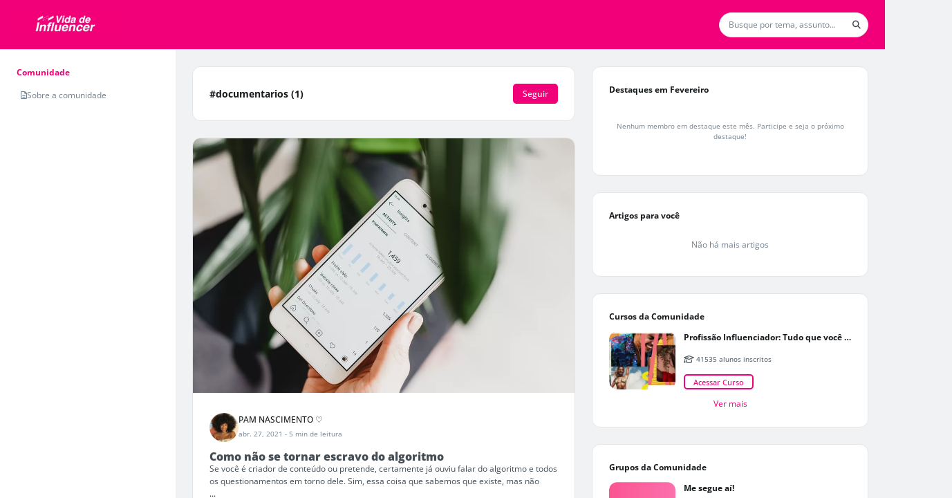

--- FILE ---
content_type: text/html; charset=UTF-8
request_url: https://vidadeinfluencer.squidit.com.br/documentarios/t
body_size: 86920
content:
<!DOCTYPE html><html class="light" data-beasties-container><head>
  <base href="/">
  <meta name="viewport" content="width=device-width, initial-scale=1, user-scalable=0">
  <link rel="manifest" href="https://vidadeinfluencer.squidit.com.br/manifest.json">
  <meta name="mobile-web-app-capable" content="yes">
  <meta name="fragment" content="!">
  <!-- Global Metas -->
  <!-- Google Tag Manager -->
  <script>
    document.addEventListener("DOMContentLoaded", () => {
      window["dataLayer"] = [];
      const sessionPath = "communitySquid/community_squid/session";
      const getUserSession = window.localStorage.getItem(sessionPath);
      const session = window.localStorage && getUserSession ? JSON.parse(getUserSession) : false;
      if (session && session.user_id) {
        window["dataLayer"] = [
          {
            userTraits: {
              id: session.user_id,
              username: session.slug,
              email: session.email
            }
          }
        ];
      }
    });
  </script>
    
  <!-- Global Metas -->
  <!-- Local Metas -->
  
  <!-- Local Metas -->
<link rel="stylesheet" href="https://cd01.redesign.static-01.com/components/production/styles-VNWGRQBL.css"><style>html, html.light, html.dark {
      --header_color: #f20079 !important;
      --header_color_font: #FFFFFF !important;
      --primary_color: #f20079 !important;
      --secondary_color: #FFFFFF !important;
    }</style><link rel="shortcut icon" type="image/png" href="//5c3889e652660026cfe10adb.redesign.static-01.com/images/1530f0c6e3856097ed8f71fac1fa709dd59cfb98.png"><style ng-app-id="web-community">.wrapper-content[_ngcontent-web-community-c3958465367]{display:grid;grid-template-columns:minmax(254px,auto) 1fr}@media (max-width: 834px){.wrapper-content[_ngcontent-web-community-c3958465367]{grid-template-columns:1fr}}@media (max-width: 834px){.wrapper-content[_ngcontent-web-community-c3958465367]   nav[_ngcontent-web-community-c3958465367]{display:none}}.wrapper-content[_ngcontent-web-community-c3958465367]   nav[_ngcontent-web-community-c3958465367]{overflow:auto;width:254px;height:calc(100vh - var(--header-height));background-color:var(--color_bg_box_neutral_primary);padding:2rem}@media (max-width: 768px){.wrapper-content[_ngcontent-web-community-c3958465367]   nav[_ngcontent-web-community-c3958465367]{height:calc(100vh - var(--header-height) - var(--menu-mobile-height))}}.wrapper-content[_ngcontent-web-community-c3958465367]   .wrapper-center[_ngcontent-web-community-c3958465367]{overflow:auto;height:calc(100vh - var(--header-height));display:grid;gap:2rem;justify-content:center;padding:2rem;grid-template-columns:minmax(calc(594px - 2rem),900px) minmax(calc(352px - 2rem),400px)}@media (max-width: 1920px){.wrapper-content[_ngcontent-web-community-c3958465367]   .wrapper-center[_ngcontent-web-community-c3958465367]{grid-template-columns:1fr minmax(calc(352px - 2rem),400px)}}@media (max-width: 1240px){.wrapper-content[_ngcontent-web-community-c3958465367]   .wrapper-center[_ngcontent-web-community-c3958465367]{grid-template-columns:1fr;padding:1rem}.wrapper-content[_ngcontent-web-community-c3958465367]   .wrapper-center[_ngcontent-web-community-c3958465367]   aside[_ngcontent-web-community-c3958465367]{display:none}}@media (max-width: 766px){.wrapper-content[_ngcontent-web-community-c3958465367]   .wrapper-center[_ngcontent-web-community-c3958465367]{height:calc(var(--unit-100vh) - var(--header-height) - var(--menu-mobile-height));padding:0}}.wrapper-content[_ngcontent-web-community-c3958465367]   .wrapper-center[_ngcontent-web-community-c3958465367]   main[_ngcontent-web-community-c3958465367], .wrapper-content[_ngcontent-web-community-c3958465367]   .wrapper-center[_ngcontent-web-community-c3958465367]   aside[_ngcontent-web-community-c3958465367]{height:max-content}.wrapper-content[_ngcontent-web-community-c3958465367]   .wrapper-center[_ngcontent-web-community-c3958465367]   main[_ngcontent-web-community-c3958465367]{width:100%}@media (max-width: 767px){.wrapper-content[_ngcontent-web-community-c3958465367]   .wrapper-center[_ngcontent-web-community-c3958465367]   main[_ngcontent-web-community-c3958465367]{margin-bottom:0}}
/*# sourceMappingURL=https://cd01.redesign.static-01.com/components/production/default.layout-MO4GZ3K5.css.map */</style><style ng-app-id="web-community">[_nghost-web-community-c1311725653]{display:block;width:100%}header[_ngcontent-web-community-c1311725653]{display:flex;width:100%;height:var(--header-height);background-color:var(--header_color);border-bottom:1px solid var(--gray_light);z-index:2}header.has-inside-menu[_ngcontent-web-community-c1311725653]{height:125px}header[_ngcontent-web-community-c1311725653]   .wrapper-main-header[_ngcontent-web-community-c1311725653]{padding:.5rem 1rem;min-height:65px;display:grid;grid-template-columns:auto 1fr auto auto;gap:1rem;justify-content:center;align-items:center;width:100%}header[_ngcontent-web-community-c1311725653]   .wrapper-main-header[_ngcontent-web-community-c1311725653]   header-menu-mobile[_ngcontent-web-community-c1311725653]{display:none}@media (max-width: 992px){header[_ngcontent-web-community-c1311725653]   .wrapper-main-header[_ngcontent-web-community-c1311725653]   header-menu[_ngcontent-web-community-c1311725653]{display:none}header[_ngcontent-web-community-c1311725653]   .wrapper-main-header[_ngcontent-web-community-c1311725653]   header-menu-mobile[_ngcontent-web-community-c1311725653]{display:block}}@media (max-width: 767px){header[_ngcontent-web-community-c1311725653]   .wrapper-main-header[_ngcontent-web-community-c1311725653]   header-search[_ngcontent-web-community-c1311725653]{display:none}}@media (max-width: 992px){header[_ngcontent-web-community-c1311725653]   .wrapper-main-header[_ngcontent-web-community-c1311725653]{grid-template-columns:auto 1fr auto auto}}header[_ngcontent-web-community-c1311725653]   .wrapper-main-header[_ngcontent-web-community-c1311725653]   .share-icon[_ngcontent-web-community-c1311725653]{position:inherit;top:20px;right:0;color:var(--gray);padding:.25rem;border-radius:50%;cursor:pointer;font-size:22px;display:flex;align-items:center;justify-content:center}header[_ngcontent-web-community-c1311725653]   .wrapper-main-header[_ngcontent-web-community-c1311725653]   .share-icon[_ngcontent-web-community-c1311725653]:hover{color:var(--gray_dark);background-color:var(--white)}@media (min-width: 767px){header[_ngcontent-web-community-c1311725653]   .wrapper-main-header[_ngcontent-web-community-c1311725653]   .share-icon[_ngcontent-web-community-c1311725653]{display:none}}@media (min-width: 576px) and (max-width: 767px){header[_ngcontent-web-community-c1311725653]   .wrapper-main-header[_ngcontent-web-community-c1311725653]{padding:.5rem 0}}header[_ngcontent-web-community-c1311725653]   .button-menu[_ngcontent-web-community-c1311725653]{display:inline-block;margin:0 1rem 0 0}header[_ngcontent-web-community-c1311725653]   .button-menu[_ngcontent-web-community-c1311725653]     button.button-sq{padding:.25rem .5rem}header[_ngcontent-web-community-c1311725653]   .button-menu[_ngcontent-web-community-c1311725653]   i[_ngcontent-web-community-c1311725653], header[_ngcontent-web-community-c1311725653]   .button-menu[_ngcontent-web-community-c1311725653]   .svg-inline--fa[_ngcontent-web-community-c1311725653], header[_ngcontent-web-community-c1311725653]   .button-menu[_ngcontent-web-community-c1311725653]   fa-icon[_ngcontent-web-community-c1311725653]{transition:none}@media (max-width: 767px){header[_ngcontent-web-community-c1311725653]   .button-menu[_ngcontent-web-community-c1311725653]{display:none}}header[_ngcontent-web-community-c1311725653]   .wrapper-title[_ngcontent-web-community-c1311725653]{width:100%;height:40px;padding:0;margin:0 2rem;display:flex;justify-content:flex-start;align-items:center}@media (max-width: 767px){header[_ngcontent-web-community-c1311725653]   .wrapper-title[_ngcontent-web-community-c1311725653]{margin-left:0}}header[_ngcontent-web-community-c1311725653]   .wrapper-participate[_ngcontent-web-community-c1311725653]{width:45%;min-width:350px;background-color:var(--white);border-radius:5px;height:44px;padding:5px;display:flex;justify-content:space-around;align-items:center}@media (max-width: 991px){header[_ngcontent-web-community-c1311725653]   .wrapper-participate[_ngcontent-web-community-c1311725653]{min-width:290px}header[_ngcontent-web-community-c1311725653]   .wrapper-participate[_ngcontent-web-community-c1311725653]   .p12[_ngcontent-web-community-c1311725653]{max-width:115px}}@media (max-width: 767px){header[_ngcontent-web-community-c1311725653]   .wrapper-participate[_ngcontent-web-community-c1311725653]{display:none}}header[_ngcontent-web-community-c1311725653]   .wrapper-participate[_ngcontent-web-community-c1311725653]   .p12[_ngcontent-web-community-c1311725653]{font-size:.85rem}header[_ngcontent-web-community-c1311725653]   .wrapper-profile[_ngcontent-web-community-c1311725653]   button-sq[_ngcontent-web-community-c1311725653]{max-width:100px;display:block;width:100%;margin-left:auto}header[_ngcontent-web-community-c1311725653]   .inside-menu[_ngcontent-web-community-c1311725653]{width:100%;position:relative}header[_ngcontent-web-community-c1311725653]   .inside-menu[_ngcontent-web-community-c1311725653]   .wrapper-inside-menu[_ngcontent-web-community-c1311725653]{background-color:var(--primary_color);height:40px}header[_ngcontent-web-community-c1311725653]   .inside-menu[_ngcontent-web-community-c1311725653]   .mobile[_ngcontent-web-community-c1311725653]{display:none}@media (max-width: 767px){header[_ngcontent-web-community-c1311725653]   .inside-menu[_ngcontent-web-community-c1311725653]   .mobile[_ngcontent-web-community-c1311725653]{display:block;right:5px;top:12px;color:var(--secondary_color);position:absolute;margin:0;font-size:1rem;font-weight:700}}header[_ngcontent-web-community-c1311725653]   .inside-menu[_ngcontent-web-community-c1311725653]   nav[_ngcontent-web-community-c1311725653]   ul[_ngcontent-web-community-c1311725653]{list-style:none;padding:0;margin:0;display:flex;align-items:center;white-space:nowrap;overflow-x:auto}header[_ngcontent-web-community-c1311725653]   .inside-menu[_ngcontent-web-community-c1311725653]   nav[_ngcontent-web-community-c1311725653]   ul[_ngcontent-web-community-c1311725653]   li[_ngcontent-web-community-c1311725653]{color:var(--secondary_color)}header[_ngcontent-web-community-c1311725653]   .inside-menu[_ngcontent-web-community-c1311725653]   nav[_ngcontent-web-community-c1311725653]   ul[_ngcontent-web-community-c1311725653]   li[_ngcontent-web-community-c1311725653]   a[_ngcontent-web-community-c1311725653]{padding:0 1rem;height:40px;line-height:40px;display:inline-block;color:inherit;text-transform:uppercase}header[_ngcontent-web-community-c1311725653]   .user-icons-wrapper[_ngcontent-web-community-c1311725653]{width:100%;display:flex;align-items:center;justify-content:flex-end;gap:1rem;position:relative}header[_ngcontent-web-community-c1311725653]   .user-icons-wrapper[_ngcontent-web-community-c1311725653]   .user-icon[_ngcontent-web-community-c1311725653]{color:var(--header_color_font);display:flex;align-items:center;justify-content:center;border-radius:50%;border:1px solid var(--header_color_font);min-width:3rem;height:3rem;overflow:hidden}header[_ngcontent-web-community-c1311725653]   .user-icons-wrapper[_ngcontent-web-community-c1311725653]   .user-icon[_ngcontent-web-community-c1311725653]:hover{background-color:var(--header_color_font);color:var(--header_color)}header[_ngcontent-web-community-c1311725653]   .user-icons-wrapper[_ngcontent-web-community-c1311725653]   .user-icon.active[_ngcontent-web-community-c1311725653]{background-color:var(--header_color_font);color:var(--header_color)}header[_ngcontent-web-community-c1311725653]   .user-icons-wrapper[_ngcontent-web-community-c1311725653]   .user-icon[_ngcontent-web-community-c1311725653]   i[_ngcontent-web-community-c1311725653], header[_ngcontent-web-community-c1311725653]   .user-icons-wrapper[_ngcontent-web-community-c1311725653]   .user-icon[_ngcontent-web-community-c1311725653]   .svg-inline--fa[_ngcontent-web-community-c1311725653], header[_ngcontent-web-community-c1311725653]   .user-icons-wrapper[_ngcontent-web-community-c1311725653]   .user-icon[_ngcontent-web-community-c1311725653]   fa-icon[_ngcontent-web-community-c1311725653]{font-size:18px}header[_ngcontent-web-community-c1311725653]   .user-icons-wrapper[_ngcontent-web-community-c1311725653]   .user-icon[_ngcontent-web-community-c1311725653]   .arrow[_ngcontent-web-community-c1311725653]{font-size:18px;color:var(--primary_color);margin:0}header[_ngcontent-web-community-c1311725653]   .user-icons-wrapper[_ngcontent-web-community-c1311725653]   .user-icon[_ngcontent-web-community-c1311725653]   .user-chevron[_ngcontent-web-community-c1311725653]{transition:transform .3s ease;transform:rotate(0)}@media (max-width: 992px){header[_ngcontent-web-community-c1311725653]   .user-icons-wrapper[_ngcontent-web-community-c1311725653]   .user-icon[_ngcontent-web-community-c1311725653]   .user-chevron[_ngcontent-web-community-c1311725653]{display:none}}header[_ngcontent-web-community-c1311725653]   .user-icons-wrapper[_ngcontent-web-community-c1311725653]   .user-icon[_ngcontent-web-community-c1311725653]   .user-chevron.active[_ngcontent-web-community-c1311725653]{color:var(--header_color);transform:rotate(180deg)}
/*# sourceMappingURL=https://cd01.redesign.static-01.com/components/production/header.layout-HDCLBWIM.css.map */</style><style ng-app-id="web-community">.wrapper-notify[_ngcontent-web-community-c2624091588]{height:100%;overflow-y:auto;padding:1rem}.wrapper-notify[_ngcontent-web-community-c2624091588]   .notify-container[_ngcontent-web-community-c2624091588]{display:grid;gap:1rem}.center-content[_ngcontent-web-community-c2624091588]{height:100%;display:grid;justify-content:center;align-items:center}.wrapper-activities[_ngcontent-web-community-c2624091588]{height:100%;display:grid;grid-template-rows:auto 1fr;overflow:hidden}.wrapper-activities[_ngcontent-web-community-c2624091588]   .activities-tabs[_ngcontent-web-community-c2624091588]{width:100%;display:grid;grid-template-columns:1fr 1fr;place-items:center;border-bottom:1px solid var(--gray_light)}.wrapper-activities[_ngcontent-web-community-c2624091588]   .activities-tabs[_ngcontent-web-community-c2624091588]   .tab[_ngcontent-web-community-c2624091588]{position:relative;padding:12px 16px;cursor:pointer;font-weight:600;color:var(--gray)}.wrapper-activities[_ngcontent-web-community-c2624091588]   .activities-tabs[_ngcontent-web-community-c2624091588]   .tab.active[_ngcontent-web-community-c2624091588]{color:var(--primary_color)}.wrapper-activities[_ngcontent-web-community-c2624091588]   .activities-tabs[_ngcontent-web-community-c2624091588]   .tab[_ngcontent-web-community-c2624091588]:after{content:"";position:absolute;bottom:0;left:0;height:4px;width:100%;background-color:var(--gray_light);border-radius:.5rem .5rem 0 0;transition:background-color .3s}.wrapper-activities[_ngcontent-web-community-c2624091588]   .activities-tabs[_ngcontent-web-community-c2624091588]   .tab.active[_ngcontent-web-community-c2624091588]:after{background-color:var(--primary_color)}.wrapper-activities[_ngcontent-web-community-c2624091588]   .activities-data[_ngcontent-web-community-c2624091588]{padding:1rem;overflow:auto}.wrapper-activities[_ngcontent-web-community-c2624091588]   .activities-data[_ngcontent-web-community-c2624091588]   .activities-tag-container[_ngcontent-web-community-c2624091588]{display:flex;flex-wrap:wrap;gap:1rem}.wrapper-activities[_ngcontent-web-community-c2624091588]   .activities-data[_ngcontent-web-community-c2624091588]   .activities-tag-container[_ngcontent-web-community-c2624091588]   .activities-tag[_ngcontent-web-community-c2624091588]{display:flex;align-items:center;justify-content:center;cursor:pointer;padding:.25rem .5rem;border-radius:99rem;background-color:var(--gray_light)}.wrapper-activities[_ngcontent-web-community-c2624091588]   .activities-data[_ngcontent-web-community-c2624091588]   .activities-tag-container[_ngcontent-web-community-c2624091588]   .activities-tag[_ngcontent-web-community-c2624091588]:hover{color:var(--secondary_color);background-color:var(--primary_color)}.activities-empty[_ngcontent-web-community-c2624091588]{display:flex;gap:.5rem;flex-direction:column;align-items:center;color:var(--gray)}.activities-empty[_ngcontent-web-community-c2624091588]   fa-icon[_ngcontent-web-community-c2624091588]{font-size:2rem}
/*# sourceMappingURL=https://cd01.redesign.static-01.com/components/production/menu-activity-sq.component-S6FXNIJQ.css.map */</style><style ng-app-id="web-community">.wrapper-publish[_ngcontent-web-community-c1727778689]{max-height:calc(100% - 1rem);overflow-y:auto;padding:1rem}.center-content[_ngcontent-web-community-c1727778689]{height:100%;display:grid;justify-content:center;align-items:center}.favorites-articles[_ngcontent-web-community-c1727778689]{display:grid;gap:1rem;grid-template-columns:2fr 1fr;margin-block-end:1rem;padding:.5rem;border-radius:.5rem;cursor:pointer}.favorites-articles[_ngcontent-web-community-c1727778689]:hover{background-color:var(--gray_light)}.favorites-articles[_ngcontent-web-community-c1727778689]   figure[_ngcontent-web-community-c1727778689]{display:flex;width:100%}.favorites-articles[_ngcontent-web-community-c1727778689]   figure[_ngcontent-web-community-c1727778689]   img[_ngcontent-web-community-c1727778689]{margin-left:auto;aspect-ratio:1/1;width:100%;height:auto;max-height:8rem;max-width:8rem;object-fit:cover;border-radius:.5rem}.favorites-articles-empty[_ngcontent-web-community-c1727778689]{display:flex;gap:.5rem;flex-direction:column;align-items:center;color:var(--gray)}.favorites-articles-empty[_ngcontent-web-community-c1727778689]   fa-icon[_ngcontent-web-community-c1727778689]{font-size:2rem}
/*# sourceMappingURL=https://cd01.redesign.static-01.com/components/production/menu-favorites-sq.component-6KB7KXRI.css.map */</style><style ng-app-id="web-community">[_nghost-web-community-c2468798646]{display:block;width:100%}.menu-mobile[_ngcontent-web-community-c2468798646]{background-color:#fff;border-top:1px solid var(--gray_light);color:var(--gray);position:fixed;bottom:0;height:var(--menu-mobile-height);width:100vw;box-shadow:0 -4px 12px -5px var(--gray_light);z-index:1}@media (min-width: 768px){.menu-mobile[_ngcontent-web-community-c2468798646]{display:none}}.menu-mobile[_ngcontent-web-community-c2468798646]   .menu-fixed[_ngcontent-web-community-c2468798646]{padding:0;margin:0;list-style-type:none;display:grid;width:100%;grid-template-columns:repeat(auto-fit,minmax(50px,1fr))}.menu-mobile[_ngcontent-web-community-c2468798646]   .menu-fixed[_ngcontent-web-community-c2468798646]   li[_ngcontent-web-community-c2468798646]{width:100%;height:var(--menu-mobile-height);display:flex;gap:.5rem;flex-direction:column;align-items:center;justify-content:center;position:relative;cursor:pointer}@media (max-width: 376px){.menu-mobile[_ngcontent-web-community-c2468798646]   .menu-fixed[_ngcontent-web-community-c2468798646]   li[_ngcontent-web-community-c2468798646]   p[_ngcontent-web-community-c2468798646]{display:none}}.menu-mobile[_ngcontent-web-community-c2468798646]   .menu-fixed[_ngcontent-web-community-c2468798646]   li[_ngcontent-web-community-c2468798646]   a[_ngcontent-web-community-c2468798646]{display:flex;gap:.5rem;flex-direction:column;align-items:center;justify-content:center;width:100%;height:var(--menu-mobile-height);margin:0;font-size:inherit;color:inherit}.menu-mobile[_ngcontent-web-community-c2468798646]   .menu-fixed[_ngcontent-web-community-c2468798646]   li[_ngcontent-web-community-c2468798646]   a[_ngcontent-web-community-c2468798646]:hover, .menu-mobile[_ngcontent-web-community-c2468798646]   .menu-fixed[_ngcontent-web-community-c2468798646]   li[_ngcontent-web-community-c2468798646]   a[_ngcontent-web-community-c2468798646]:focus{text-decoration:none}.menu-mobile[_ngcontent-web-community-c2468798646]   .menu-fixed[_ngcontent-web-community-c2468798646]   li[_ngcontent-web-community-c2468798646]   loader[_ngcontent-web-community-c2468798646]{position:absolute;width:100%;display:block;height:72px;line-height:72px;background:var(--gray);opacity:.8;display:flex;align-items:center}.menu-mobile[_ngcontent-web-community-c2468798646]   .menu-fixed[_ngcontent-web-community-c2468798646]   li[_ngcontent-web-community-c2468798646]:after{content:" ";position:absolute;clip-path:polygon(10% 0%,90% 0%,100% 100%,0% 100%);bottom:0;left:0;width:100%;height:5px}.menu-mobile[_ngcontent-web-community-c2468798646]   .menu-fixed[_ngcontent-web-community-c2468798646]   li[_ngcontent-web-community-c2468798646]   i[_ngcontent-web-community-c2468798646], .menu-mobile[_ngcontent-web-community-c2468798646]   .menu-fixed[_ngcontent-web-community-c2468798646]   li[_ngcontent-web-community-c2468798646]   .svg-inline--fa[_ngcontent-web-community-c2468798646], .menu-mobile[_ngcontent-web-community-c2468798646]   .menu-fixed[_ngcontent-web-community-c2468798646]   li[_ngcontent-web-community-c2468798646]   fa-icon[_ngcontent-web-community-c2468798646]{margin:0;font-size:22px;opacity:.5}.menu-mobile[_ngcontent-web-community-c2468798646]   .menu-fixed[_ngcontent-web-community-c2468798646]   li.active[_ngcontent-web-community-c2468798646]{color:var(--gray_dark)}.menu-mobile[_ngcontent-web-community-c2468798646]   .menu-fixed[_ngcontent-web-community-c2468798646]   li.active[_ngcontent-web-community-c2468798646]   i[_ngcontent-web-community-c2468798646], .menu-mobile[_ngcontent-web-community-c2468798646]   .menu-fixed[_ngcontent-web-community-c2468798646]   li.active[_ngcontent-web-community-c2468798646]   .svg-inline--fa[_ngcontent-web-community-c2468798646], .menu-mobile[_ngcontent-web-community-c2468798646]   .menu-fixed[_ngcontent-web-community-c2468798646]   li.active[_ngcontent-web-community-c2468798646]   fa-icon[_ngcontent-web-community-c2468798646]{opacity:1}.menu-mobile[_ngcontent-web-community-c2468798646]   .menu-fixed[_ngcontent-web-community-c2468798646]   li.active[_ngcontent-web-community-c2468798646]:after{background-color:var(--primary_color)}
/*# sourceMappingURL=https://cd01.redesign.static-01.com/components/production/menu-mobile.layout-BKY4JIJQ.css.map */</style><style ng-app-id="web-community">.header-actions[_ngcontent-web-community-c3583144057]{width:100%;display:flex;gap:1rem;align-items:center;justify-content:end}.article-main-content[_ngcontent-web-community-c3583144057]{position:relative;height:100%;display:grid;grid-template-rows:minmax(50px,auto) 1fr minmax(50px,auto);overflow:hidden}.article-main-content[_ngcontent-web-community-c3583144057]   .article-title[_ngcontent-web-community-c3583144057]{position:relative;padding:1rem 2rem}.article-main-content[_ngcontent-web-community-c3583144057]   .article-title[_ngcontent-web-community-c3583144057]   small[_ngcontent-web-community-c3583144057]{opacity:0;animation:fadeIn .3s ease-in forwards;color:var(--gray);font-weight:500;font-size:.75em;position:absolute;bottom:.5rem;right:2rem}.article-main-content[_ngcontent-web-community-c3583144057]   .article-title[_ngcontent-web-community-c3583144057]   input[_ngcontent-web-community-c3583144057]{padding:0;color:var(--neutral-10);width:100%;height:100%;font-size:1.8rem;line-height:1.5;font-weight:700;border:none;outline:none}.article-main-content[_ngcontent-web-community-c3583144057]   .article[_ngcontent-web-community-c3583144057]{flex-grow:1}.article-row[_ngcontent-web-community-c3583144057]{padding:1rem 2rem;border-top:.5px solid var(--gray_light);transition:all .3s ease-in}.tags-header[_ngcontent-web-community-c3583144057]{display:flex;flex-direction:column;gap:.5rem;margin-bottom:1rem;animation:_ngcontent-web-community-c3583144057_fadeInFromBottom .3s ease-out}.tags-header[_ngcontent-web-community-c3583144057]   h6[_ngcontent-web-community-c3583144057]{margin:0}.tag-container[_ngcontent-web-community-c3583144057]{display:flex;flex-wrap:wrap;gap:1rem}.tag-container[_ngcontent-web-community-c3583144057]   small[_ngcontent-web-community-c3583144057]{color:var(--gray);padding:.5rem 0}.footer[_ngcontent-web-community-c3583144057]{width:100%;display:flex;justify-content:space-between;align-items:center}.footer[_ngcontent-web-community-c3583144057]   .save-buttons[_ngcontent-web-community-c3583144057]{display:flex;align-items:center;gap:1rem}.publish-message[_ngcontent-web-community-c3583144057]{position:absolute;z-index:1;top:0;left:0;width:100%;height:100%;text-align:center;padding:0;display:grid;place-items:center}.publish-message.published-feedback[_ngcontent-web-community-c3583144057]{background-color:var(--green)}.publish-message.pending-feedback[_ngcontent-web-community-c3583144057], .publish-message.draft[_ngcontent-web-community-c3583144057]{background-color:var(--gray)}.publish-message[_ngcontent-web-community-c3583144057]   .conclusion-text[_ngcontent-web-community-c3583144057]{display:flex;flex-direction:column}.publish-message[_ngcontent-web-community-c3583144057]   .conclusion-text[_ngcontent-web-community-c3583144057]   .wrapper-icon[_ngcontent-web-community-c3583144057]{font-size:7.85rem;color:var(--white-html);opacity:50%}.publish-message[_ngcontent-web-community-c3583144057]   .conclusion-text[_ngcontent-web-community-c3583144057]   h2[_ngcontent-web-community-c3583144057]{font-size:1.71rem;color:var(--white-html)}@keyframes _ngcontent-web-community-c3583144057_fadeInFromBottom{0%{opacity:0;transform:translateY(1rem)}to{opacity:1;transform:translateY(0)}}
/*# sourceMappingURL=https://cd01.redesign.static-01.com/components/production/modal-write-post.component-FEAGTU7I.css.map */</style><style ng-app-id="web-community">#popup-cookies[_ngcontent-web-community-c1945212592]{position:fixed;bottom:0;width:calc(100% - 1rem);padding:1rem .5rem;margin:.5rem;background-color:#000c;text-align:center;z-index:1061}#popup-cookies[_ngcontent-web-community-c1945212592]   .content[_ngcontent-web-community-c1945212592]{max-width:950px;margin:auto}#popup-cookies[_ngcontent-web-community-c1945212592]   .content[_ngcontent-web-community-c1945212592]   .popup-cookies-button[_ngcontent-web-community-c1945212592]{margin:auto}@media (max-width: 768px){#popup-cookies[_ngcontent-web-community-c1945212592]   .content[_ngcontent-web-community-c1945212592]   .popup-cookies-button[_ngcontent-web-community-c1945212592]{margin-top:1rem}}#popup-cookies[_ngcontent-web-community-c1945212592]   .content[_ngcontent-web-community-c1945212592]   p[_ngcontent-web-community-c1945212592]{color:var(--white)}#popup-cookies[_ngcontent-web-community-c1945212592]   .content[_ngcontent-web-community-c1945212592]   p[_ngcontent-web-community-c1945212592]     a{color:var(--white);text-decoration:underline}
/*# sourceMappingURL=https://cd01.redesign.static-01.com/components/production/popup-cookies.component-V2OR2522.css.map */</style><style ng-app-id="web-community">.buttons[_ngcontent-web-community-c1088957769]{text-align:right}.buttons[_ngcontent-web-community-c1088957769]   .cancel[_ngcontent-web-community-c1088957769]{display:inline-block;margin-right:15px}
/*# sourceMappingURL=https://cd01.redesign.static-01.com/components/production/modal-simple.component-TMTSKN4M.css.map */</style><style ng-app-id="web-community">.without-header[_ngcontent-web-community-c767678852]{padding:0 1rem;border:none;justify-content:flex-end}.without-header[_ngcontent-web-community-c767678852]   .modal-exit[_ngcontent-web-community-c767678852]{margin:0;padding:0}.scrollbar[_ngcontent-web-community-c767678852]{overflow:auto}@media (max-width: 768px){.full-screen-mobile[_ngcontent-web-community-c767678852]{padding:0}.full-screen-mobile[_ngcontent-web-community-c767678852]   .modal-dialog[_ngcontent-web-community-c767678852]{margin:0;max-width:100%}.full-screen-mobile[_ngcontent-web-community-c767678852]   .modal-dialog[_ngcontent-web-community-c767678852]   .modal-content[_ngcontent-web-community-c767678852]{padding:0;height:100%;min-height:-moz-available;min-height:-webkit-stretch;min-height:stretch}.full-screen-mobile[_ngcontent-web-community-c767678852]   .modal-dialog[_ngcontent-web-community-c767678852]   .modal-content[_ngcontent-web-community-c767678852]   .modal-header[_ngcontent-web-community-c767678852]{background-color:var(--gray)}.full-screen-mobile[_ngcontent-web-community-c767678852]   .modal-dialog[_ngcontent-web-community-c767678852]   .modal-content[_ngcontent-web-community-c767678852]   .button-close[_ngcontent-web-community-c767678852]{color:var(--white);left:.5rem}}
/*# sourceMappingURL=https://cd01.redesign.static-01.com/components/production/modal.component-CZ25GEFA.css.map */</style><style ng-app-id="web-community">.overlay-activity[_ngcontent-web-community-c3191592549]{height:calc(100vh - var(--header-height));width:360px;position:fixed;top:var(--header-height);right:0;z-index:1060;background-color:var(--white-html);transform:translate(100%);transition:transform .3s ease-in-out;border:1px solid var(--gray_light);display:grid;grid-template-rows:auto 1fr}@media (max-width: 992px){.overlay-activity[_ngcontent-web-community-c3191592549]{top:0;width:100vw;height:100vh;transform:translate(0) translateY(100%)}.overlay-activity.open[_ngcontent-web-community-c3191592549]{transform:translateY(0)}}.overlay-activity.open[_ngcontent-web-community-c3191592549]{transform:translate(0)}.overlay-activity[_ngcontent-web-community-c3191592549]   .overlay-activity-header[_ngcontent-web-community-c3191592549]{display:flex;align-items:center;justify-content:space-between;border-bottom:1px solid var(--gray_light);padding:1rem}.overlay-activity[_ngcontent-web-community-c3191592549]   .overlay-activity-header[_ngcontent-web-community-c3191592549]   .overlay-activity-close[_ngcontent-web-community-c3191592549]{cursor:pointer;color:var(--gray);font-size:18px}.overlay-activity[_ngcontent-web-community-c3191592549]   .overlay-activity-header[_ngcontent-web-community-c3191592549]   .overlay-activity-close.no-title[_ngcontent-web-community-c3191592549]{margin-left:auto}
/*# sourceMappingURL=https://cd01.redesign.static-01.com/components/production/overlay-activities.component-LD3EDQUU.css.map */</style><style ng-app-id="web-community">.modal[_ngcontent-web-community-c1970954108]{min-height:auto}.modal.need-priority[_ngcontent-web-community-c1970954108]{z-index:1081}.modal[_ngcontent-web-community-c1970954108]   .modal-sq[_ngcontent-web-community-c1970954108]{border-radius:4px}.modal[_ngcontent-web-community-c1970954108]   .modal-sq[_ngcontent-web-community-c1970954108]   .modal-header[_ngcontent-web-community-c1970954108]{display:flex;justify-content:space-between}.modal[_ngcontent-web-community-c1970954108]   .modal-sq[_ngcontent-web-community-c1970954108]   .without-header[_ngcontent-web-community-c1970954108]{padding:0 .08rem;border:none;justify-content:flex-end}.modal[_ngcontent-web-community-c1970954108]   .modal-sq[_ngcontent-web-community-c1970954108]   .without-header[_ngcontent-web-community-c1970954108]   button.close[_ngcontent-web-community-c1970954108]{z-index:1;position:relative;top:5px;left:-4px;margin:0;padding:0}</style><style ng-app-id="web-community">.input-banner[_ngcontent-web-community-c1021869323]{max-height:250px;width:100%;display:inline-block;position:relative;cursor:pointer;overflow:hidden}.banner[_ngcontent-web-community-c1021869323]{cursor:pointer;position:relative;max-height:250px;min-height:50px;display:flex;align-items:center;justify-content:center;overflow:hidden}.banner[_ngcontent-web-community-c1021869323]   img[_ngcontent-web-community-c1021869323]{height:100%;max-height:250px}.banner[_ngcontent-web-community-c1021869323]   .message[_ngcontent-web-community-c1021869323]{position:absolute;top:.5rem;display:none;width:100%;text-align:center;color:#828283;opacity:1;transition:all .3s ease}.banner[_ngcontent-web-community-c1021869323]   .hover[_ngcontent-web-community-c1021869323]{top:0;left:0;display:flex;align-items:center;justify-content:center;position:absolute;width:100%;height:100%;background-color:#31353bcc;color:#fff;opacity:0;transition:all .3s ease}.banner[_ngcontent-web-community-c1021869323]   .hover[_ngcontent-web-community-c1021869323]   i[_ngcontent-web-community-c1021869323], .banner[_ngcontent-web-community-c1021869323]   .hover[_ngcontent-web-community-c1021869323]   .svg-inline--fa[_ngcontent-web-community-c1021869323], .banner[_ngcontent-web-community-c1021869323]   .hover[_ngcontent-web-community-c1021869323]   fa-icon[_ngcontent-web-community-c1021869323]{font-size:50px;margin:0}.banner.default[_ngcontent-web-community-c1021869323]   .message[_ngcontent-web-community-c1021869323]{display:block}.banner.default[_ngcontent-web-community-c1021869323]   img[_ngcontent-web-community-c1021869323]{object-fit:contain;background-color:#e2e9f1;width:100%}.banner[_ngcontent-web-community-c1021869323]:hover   .message[_ngcontent-web-community-c1021869323]{opacity:0}.banner[_ngcontent-web-community-c1021869323]:hover   .hover[_ngcontent-web-community-c1021869323]{opacity:1}.wrapper-buttons[_ngcontent-web-community-c1021869323]{position:absolute;right:1rem;top:1rem;opacity:0;pointer-events:none}.wrapper-buttons.show[_ngcontent-web-community-c1021869323]{opacity:1;pointer-events:initial}.wrapper-buttons[_ngcontent-web-community-c1021869323]     button-sq .button{padding:.25rem;width:35px;height:35px}
/*# sourceMappingURL=https://cd01.redesign.static-01.com/components/production/input-cover.component-I3MZYA2W.css.map */</style><style ng-app-id="web-community">.wrapper-input-file-squid[_ngcontent-web-community-c1588234024]{display:inline-block}.wrapper-input-file-squid.block[_ngcontent-web-community-c1588234024]{display:block;width:100%}.wrapper-input-file-squid[_ngcontent-web-community-c1588234024]   label[_ngcontent-web-community-c1588234024]{width:initial}.wrapper-input-file-squid[_ngcontent-web-community-c1588234024]   label.label-custom[_ngcontent-web-community-c1588234024], .wrapper-input-file-squid[_ngcontent-web-community-c1588234024]   label.placeholder[_ngcontent-web-community-c1588234024]{margin:0}.wrapper-input-file-squid[_ngcontent-web-community-c1588234024]   label.placeholder[_ngcontent-web-community-c1588234024]   loader-sq[_ngcontent-web-community-c1588234024]{display:inline-block;margin-left:5px}.wrapper-input-file-squid[_ngcontent-web-community-c1588234024]   label.placeholder[_ngcontent-web-community-c1588234024]   span[_ngcontent-web-community-c1588234024]{color:inherit;width:100%;display:inline-block;margin:0;font-weight:inherit}.wrapper-input-file-squid[_ngcontent-web-community-c1588234024]   label.placeholder.no-padding[_ngcontent-web-community-c1588234024]{padding:0}.wrapper-input-file-squid[_ngcontent-web-community-c1588234024]   label.placeholder[_ngcontent-web-community-c1588234024]:hover, .wrapper-input-file-squid[_ngcontent-web-community-c1588234024]   label.placeholder[_ngcontent-web-community-c1588234024]:focus{outline:none;cursor:pointer;color:inherit;border-color:inherit}.wrapper-input-file-squid[_ngcontent-web-community-c1588234024]   label.placeholder[_ngcontent-web-community-c1588234024]:hover:before, .wrapper-input-file-squid[_ngcontent-web-community-c1588234024]   label.placeholder[_ngcontent-web-community-c1588234024]:focus:before{border-color:inherit}.wrapper-input-file-squid[_ngcontent-web-community-c1588234024]   label.placeholder.loading[_ngcontent-web-community-c1588234024]{cursor:wait}.wrapper-input-file-squid[_ngcontent-web-community-c1588234024]   label.placeholder.loading[_ngcontent-web-community-c1588234024]:hover, .wrapper-input-file-squid[_ngcontent-web-community-c1588234024]   label.placeholder.loading[_ngcontent-web-community-c1588234024]:focus{border-color:transparent!important}.wrapper-input-file-squid[_ngcontent-web-community-c1588234024]   input[_ngcontent-web-community-c1588234024]{display:none}.wrapper-input-file-squid[_ngcontent-web-community-c1588234024]   .icon[_ngcontent-web-community-c1588234024]{position:absolute;right:35px;bottom:3px;color:var(--green)}.wrapper-input-file-squid.error[_ngcontent-web-community-c1588234024]{background:transparent;border-color:var(--red)!important}.wrapper-input-file-squid.error[_ngcontent-web-community-c1588234024]   .icon[_ngcontent-web-community-c1588234024]{color:var(--red)}.wrapper-input-file-squid.error[_ngcontent-web-community-c1588234024]   label.label[_ngcontent-web-community-c1588234024]{color:var(--red)!important}.error-name[_ngcontent-web-community-c1588234024]{display:block;margin:0 auto;min-height:22px;color:var(--red);font-weight:700;font-size:.75em}
/*# sourceMappingURL=https://cd01.redesign.static-01.com/components/production/input-file.component-WXEBD2QH.css.map */</style><style ng-app-id="web-community">@media (max-width: 767px){.full-width-on-mobile[_nghost-web-community-c723169043], .full-width-on-mobile   [_nghost-web-community-c723169043]{width:100%}}.button[_ngcontent-web-community-c723169043]{overflow:hidden}.button.no-padding[_ngcontent-web-community-c723169043]{padding:0}.button.button-as-link[_ngcontent-web-community-c723169043]{border:none;background-color:transparent;text-decoration:underline;white-space:nowrap;text-transform:none}.button.block[_ngcontent-web-community-c723169043]{width:100%}.button[_ngcontent-web-community-c723169043]   loader[_ngcontent-web-community-c723169043]{display:inline-block;margin-left:5px}.button[_ngcontent-web-community-c723169043]   loader.hide-on-loading[_ngcontent-web-community-c723169043]{margin:0}.button.loading[_ngcontent-web-community-c723169043]{cursor:wait}.button.loading[_ngcontent-web-community-c723169043]:hover, .button.loading[_ngcontent-web-community-c723169043]:focus{border-color:transparent!important}.button.readonly-button[_ngcontent-web-community-c723169043]{pointer-events:none}.button.rounded-circle[_ngcontent-web-community-c723169043]{border-radius:50%}
/*# sourceMappingURL=https://cd01.redesign.static-01.com/components/production/button-sq.component-KNCQWYKP.css.map */</style><style ng-app-id="web-community">.wrapper-sidebar[_ngcontent-web-community-c1263897563]{display:grid;gap:2rem}.wrapper-sidebar[_ngcontent-web-community-c1263897563]   h6[_ngcontent-web-community-c1263897563]{width:fit-content;color:var(--primary_color);font-weight:700;margin:0}.wrapper-sidebar[_ngcontent-web-community-c1263897563]   .menu-item[_ngcontent-web-community-c1263897563]{background:var(--white-html);color:var(--gray);padding:.75rem .5rem;border-radius:.5rem;cursor:pointer}.wrapper-sidebar[_ngcontent-web-community-c1263897563]   .menu-item[_ngcontent-web-community-c1263897563]   p[_ngcontent-web-community-c1263897563]{display:flex;align-items:baseline;gap:.5rem}.wrapper-sidebar[_ngcontent-web-community-c1263897563]   .menu-item[_ngcontent-web-community-c1263897563]   i[_ngcontent-web-community-c1263897563]{font-size:18px}.wrapper-sidebar[_ngcontent-web-community-c1263897563]   .menu-item[_ngcontent-web-community-c1263897563]:hover:not(.active){background:var(--gray_light)!important}.wrapper-sidebar[_ngcontent-web-community-c1263897563]   .accordion-container[_ngcontent-web-community-c1263897563]   .accordion-header[_ngcontent-web-community-c1263897563]{cursor:pointer;display:flex;gap:1rem;align-items:center}.wrapper-sidebar[_ngcontent-web-community-c1263897563]   .accordion-container[_ngcontent-web-community-c1263897563]   .accordion-header[_ngcontent-web-community-c1263897563]   .accordion-chevron[_ngcontent-web-community-c1263897563]{color:var(--primary_color);transition:transform .3s ease;transform:rotate(0)}.wrapper-sidebar[_ngcontent-web-community-c1263897563]   .accordion-container[_ngcontent-web-community-c1263897563]   .accordion-header[_ngcontent-web-community-c1263897563]   .accordion-chevron.active[_ngcontent-web-community-c1263897563]{transform:rotate(180deg)}.wrapper-sidebar[_ngcontent-web-community-c1263897563]   .accordion-container[_ngcontent-web-community-c1263897563]   .accordion-content[_ngcontent-web-community-c1263897563]{display:grid;gap:1rem}.wrapper-sidebar[_ngcontent-web-community-c1263897563]   .accordion-container[_ngcontent-web-community-c1263897563]   .accordion-content[_ngcontent-web-community-c1263897563]   .accordion-item[_ngcontent-web-community-c1263897563]{background:var(--white-html);color:var(--gray);padding:.75rem .5rem;border-radius:.5rem;cursor:pointer}.wrapper-sidebar[_ngcontent-web-community-c1263897563]   .accordion-container[_ngcontent-web-community-c1263897563]   .accordion-content[_ngcontent-web-community-c1263897563]   .accordion-item[_ngcontent-web-community-c1263897563]   p[_ngcontent-web-community-c1263897563]{display:flex;align-items:center;gap:1rem}.wrapper-sidebar[_ngcontent-web-community-c1263897563]   .accordion-container[_ngcontent-web-community-c1263897563]   .accordion-content[_ngcontent-web-community-c1263897563]   .accordion-item[_ngcontent-web-community-c1263897563]   i[_ngcontent-web-community-c1263897563]{font-size:18px}.wrapper-sidebar[_ngcontent-web-community-c1263897563]   .accordion-container[_ngcontent-web-community-c1263897563]   .accordion-content[_ngcontent-web-community-c1263897563]   .accordion-item[_ngcontent-web-community-c1263897563]   fa-icon[_ngcontent-web-community-c1263897563]{color:var(--primary_color)}.wrapper-sidebar[_ngcontent-web-community-c1263897563]   .accordion-container[_ngcontent-web-community-c1263897563]   .accordion-content[_ngcontent-web-community-c1263897563]   .accordion-item[_ngcontent-web-community-c1263897563]:hover:not(.active){background:var(--gray_light)!important}
/*# sourceMappingURL=https://cd01.redesign.static-01.com/components/production/sidebar.component-5JJDJCZP.css.map */</style><style ng-app-id="web-community">.wrapper-loader[_ngcontent-web-community-c132342315]{width:100%;text-align:center;line-height:1}.wrapper-loader[_ngcontent-web-community-c132342315]   .icon[_ngcontent-web-community-c132342315]{position:relative;z-index:2;width:20px;height:20px;color:inherit;border-width:.2em}.wrapper-loader.small[_ngcontent-web-community-c132342315]   .icon[_ngcontent-web-community-c132342315]{width:1rem!important;height:1rem!important;border-width:.2rem!important}.wrapper-loader.big[_ngcontent-web-community-c132342315]   .icon[_ngcontent-web-community-c132342315]{width:4rem!important;height:4rem!important;border-width:.4rem!important}.wrapper-loader.bigger[_ngcontent-web-community-c132342315]   .icon[_ngcontent-web-community-c132342315]{width:7rem!important;height:7rem!important;border-width:.7rem!important}
/*# sourceMappingURL=https://cd01.redesign.static-01.com/components/production/loader.component-YZ54KT3N.css.map */</style><style ng-app-id="web-community">.members[_ngcontent-web-community-c3133372085]   h6[_ngcontent-web-community-c3133372085]{font-weight:700;margin:0 auto 1rem}.members[_ngcontent-web-community-c3133372085]   a[_ngcontent-web-community-c3133372085]{margin:0;display:block;font-weight:500;font-size:.9rem}.members[_ngcontent-web-community-c3133372085]   .wrapper-image[_ngcontent-web-community-c3133372085]{aspect-ratio:1/1;min-width:2.5rem;height:2.5rem}.members[_ngcontent-web-community-c3133372085]   .wrapper-image[_ngcontent-web-community-c3133372085]   img[_ngcontent-web-community-c3133372085]{height:2.5rem}.members[_ngcontent-web-community-c3133372085]   .gamification[_ngcontent-web-community-c3133372085]{display:grid}.members[_ngcontent-web-community-c3133372085]   .gamification[_ngcontent-web-community-c3133372085]   .gamification-data[_ngcontent-web-community-c3133372085]{display:grid;gap:1rem;padding:1rem 0;grid-template-columns:1fr 8fr;align-items:center}.members[_ngcontent-web-community-c3133372085]   .gamification[_ngcontent-web-community-c3133372085]   .gamification-data[_ngcontent-web-community-c3133372085]   .user-position[_ngcontent-web-community-c3133372085]{aspect-ratio:1/1;border:1px solid var(--gray_light);color:var(--primary_color);display:grid;place-content:center;border-radius:50%;width:2.5rem}.members[_ngcontent-web-community-c3133372085]   .gamification[_ngcontent-web-community-c3133372085]   .gamification-data[_ngcontent-web-community-c3133372085]   .user-position.first[_ngcontent-web-community-c3133372085]{color:#e2c41d;background-color:#f9f3d2;border:none}.members[_ngcontent-web-community-c3133372085]   .gamification[_ngcontent-web-community-c3133372085]   .gamification-data[_ngcontent-web-community-c3133372085]   .user-position.second[_ngcontent-web-community-c3133372085]{color:#474d52;background-color:#e4e5e7;border:none}.members[_ngcontent-web-community-c3133372085]   .gamification[_ngcontent-web-community-c3133372085]   .gamification-data[_ngcontent-web-community-c3133372085]   .user-position.third[_ngcontent-web-community-c3133372085]{color:#875212;background-color:#f9e7d2;border:none}.members[_ngcontent-web-community-c3133372085]   .gamification[_ngcontent-web-community-c3133372085]   .gamification-data[_ngcontent-web-community-c3133372085]   .user-data[_ngcontent-web-community-c3133372085]{display:flex;gap:1rem;align-items:center}.members[_ngcontent-web-community-c3133372085]   .gamification[_ngcontent-web-community-c3133372085]   .gamification-data[_ngcontent-web-community-c3133372085]   .user-data[_ngcontent-web-community-c3133372085]   .user-points[_ngcontent-web-community-c3133372085]{display:flex;gap:.2rem;align-items:baseline}.members[_ngcontent-web-community-c3133372085]   .empty[_ngcontent-web-community-c3133372085]{padding:2rem 0}.members[_ngcontent-web-community-c3133372085]   .empty[_ngcontent-web-community-c3133372085]   p[_ngcontent-web-community-c3133372085]{font-size:.85rem;text-align:center;color:var(--gray)}.truncate[_ngcontent-web-community-c3133372085]{width:100%;white-space:nowrap;overflow:hidden;text-overflow:ellipsis}
/*# sourceMappingURL=https://cd01.redesign.static-01.com/components/production/members.component-3PU5EYXS.css.map */</style><style ng-app-id="web-community">.articles-recommended[_ngcontent-web-community-c3780366989]{display:grid;gap:1rem}.articles-recommended[_ngcontent-web-community-c3780366989]   .articles-recommended-card-empty[_ngcontent-web-community-c3780366989]{text-align:center;padding:1rem;color:var(--gray)}.articles-recommended[_ngcontent-web-community-c3780366989]   .articles-recommended-more[_ngcontent-web-community-c3780366989]{text-align:center;color:var(--primary_color)}
/*# sourceMappingURL=https://cd01.redesign.static-01.com/components/production/articles-recommended.component-R4DOIA3H.css.map */</style><style ng-app-id="web-community">.courses-minor[_ngcontent-web-community-c2384148292]{display:grid;gap:1rem}.courses-minor[_ngcontent-web-community-c2384148292]   .courses-minor-more[_ngcontent-web-community-c2384148292]{text-align:center;color:var(--primary_color)}.courses-minor[_ngcontent-web-community-c2384148292]   .courses-minor-card-empty[_ngcontent-web-community-c2384148292]{text-align:center;padding:1rem;color:var(--gray)}
/*# sourceMappingURL=https://cd01.redesign.static-01.com/components/production/courses-highlights.component-LI4V6JN7.css.map */</style><style ng-app-id="web-community">.groups-minor[_ngcontent-web-community-c90082920]{display:grid;gap:1rem}.groups-minor[_ngcontent-web-community-c90082920]   .groups-minor-more[_ngcontent-web-community-c90082920]{text-align:center;color:var(--primary_color)}.groups-minor[_ngcontent-web-community-c90082920]   .groups-minor-card-empty[_ngcontent-web-community-c90082920]{text-align:center;padding:1rem;color:var(--gray)}
/*# sourceMappingURL=https://cd01.redesign.static-01.com/components/production/group-highlights.component-I5GX7YV3.css.map */</style><style ng-app-id="web-community">.footer-sq[_ngcontent-web-community-c1749251015]{color:var(--gray_dark);margin-bottom:1rem}@media (max-width: 575px){.footer-sq[_ngcontent-web-community-c1749251015]{padding:0 1rem}}.footer-sq[_ngcontent-web-community-c1749251015]   h6[_ngcontent-web-community-c1749251015]{font-size:.85rem;text-transform:uppercase;border-bottom:1px solid var(--gray);padding-bottom:1rem}.footer-sq[_ngcontent-web-community-c1749251015]   .wrapper-text[_ngcontent-web-community-c1749251015]{max-width:300px}@media (max-width: 991px){.footer-sq[_ngcontent-web-community-c1749251015]   .wrapper-text[_ngcontent-web-community-c1749251015]{max-width:initial}}.footer-sq[_ngcontent-web-community-c1749251015]   ul[_ngcontent-web-community-c1749251015]{padding:0;margin:1rem auto;display:flex;align-items:center;flex-direction:row;flex-wrap:wrap;list-style:none}.footer-sq[_ngcontent-web-community-c1749251015]   ul[_ngcontent-web-community-c1749251015]   li[_ngcontent-web-community-c1749251015]   a[_ngcontent-web-community-c1749251015]{border-right:1px solid var(--gray);padding:0 .5rem}.footer-sq[_ngcontent-web-community-c1749251015]   ul[_ngcontent-web-community-c1749251015]   li[_ngcontent-web-community-c1749251015]:first-child   a[_ngcontent-web-community-c1749251015]{padding-left:0}.footer-sq[_ngcontent-web-community-c1749251015]   ul[_ngcontent-web-community-c1749251015]   li[_ngcontent-web-community-c1749251015]:last-child   a[_ngcontent-web-community-c1749251015]{border-right:none}.footer-sq[_ngcontent-web-community-c1749251015]   a[_ngcontent-web-community-c1749251015], .footer-sq[_ngcontent-web-community-c1749251015]   li[_ngcontent-web-community-c1749251015], .footer-sq[_ngcontent-web-community-c1749251015]   p[_ngcontent-web-community-c1749251015]{color:inherit;font-size:.85rem}.footer-sq[_ngcontent-web-community-c1749251015]     a{text-decoration:underline;color:inherit;font-size:.85rem}
/*# sourceMappingURL=https://cd01.redesign.static-01.com/components/production/footer.component-E2D4T6PB.css.map */</style><style ng-app-id="web-community">.wrapper-brand-logo[_ngcontent-web-community-c392952982]{max-width:190px;margin-left:0;width:100%;display:inline-block;margin-right:auto;flex-shrink:0}.wrapper-brand-logo[_ngcontent-web-community-c392952982]     .brand-logo{display:inline-block}.wrapper-brand-logo[_ngcontent-web-community-c392952982]     .brand-logo img{max-height:45px;max-width:100%;height:auto}@media (max-width: 767px){.wrapper-brand-logo.desktop[_ngcontent-web-community-c392952982]{display:none}}.wrapper-brand-logo.mobile[_ngcontent-web-community-c392952982]{max-width:50px}@media (min-width: 768px){.wrapper-brand-logo.mobile[_ngcontent-web-community-c392952982]{display:none}}.wrapper-brand-logo.mobile-without-logo[_ngcontent-web-community-c392952982]{display:flex;align-items:center;justify-content:center;min-height:50px;border-radius:50%;background-color:var(--primary_color)}.wrapper-brand-logo.mobile-without-logo[_ngcontent-web-community-c392952982]   a[_ngcontent-web-community-c392952982]{color:var(--secondary_color);font-weight:700;font-size:2rem}@media (min-width: 768px){.wrapper-brand-logo.mobile-without-logo[_ngcontent-web-community-c392952982]{display:none}}
/*# sourceMappingURL=https://cd01.redesign.static-01.com/components/production/header-logo.component-QYEEMUAC.css.map */</style><style ng-app-id="web-community">.header-menu[_ngcontent-web-community-c1481422914]{color:var(--header_foreground_color);display:flex;justify-content:center;align-items:baseline;gap:1rem}.header-menu[_ngcontent-web-community-c1481422914]   .header-menu-page[_ngcontent-web-community-c1481422914]{background:var(--header_color);color:var(--header_color_font);padding:.75rem 1rem;border-radius:99rem}.header-menu[_ngcontent-web-community-c1481422914]   .header-menu-page[_ngcontent-web-community-c1481422914]:hover{background:var(--header_color_font)!important;color:var(--header_color)!important}.header-menu[_ngcontent-web-community-c1481422914]   .header-menu-page.active[_ngcontent-web-community-c1481422914]{background:var(--header_color_font);color:var(--header_color)}.header-menu[_ngcontent-web-community-c1481422914]   .header-menu-page.active-home[_ngcontent-web-community-c1481422914]{background:var(--header_color);color:var(--header_color_font)}.header-menu[_ngcontent-web-community-c1481422914]   .header-menu-page[_ngcontent-web-community-c1481422914]   .user-chevron[_ngcontent-web-community-c1481422914]{transition:transform .3s ease;transform:rotate(0)}.header-menu[_ngcontent-web-community-c1481422914]   .header-menu-page[_ngcontent-web-community-c1481422914]   .user-chevron.active[_ngcontent-web-community-c1481422914]{transform:rotate(180deg)}.menu-dropdown[_ngcontent-web-community-c1481422914]{position:relative}.menu-dropdown[_ngcontent-web-community-c1481422914]   .dropdown-trigger[_ngcontent-web-community-c1481422914]{cursor:pointer;display:flex;align-items:center;gap:.5rem}.menu-dropdown[_ngcontent-web-community-c1481422914]   .dropdown-content[_ngcontent-web-community-c1481422914]{position:absolute;z-index:1;right:0;min-width:12rem;display:grid;gap:1rem;padding:1rem;border-radius:1rem;background:var(--white-html);border:1px solid var(--gray_light);transition:transform .3s ease-in-out,opacity .3s ease-in-out,visibility .3s ease-in-out;transform:translateY(0);opacity:0;visibility:hidden}.menu-dropdown[_ngcontent-web-community-c1481422914]   .dropdown-content.active[_ngcontent-web-community-c1481422914]{transform:translateY(.5rem);opacity:1;visibility:visible}.menu-dropdown[_ngcontent-web-community-c1481422914]   .dropdown-content[_ngcontent-web-community-c1481422914]   .dropdown-content-item[_ngcontent-web-community-c1481422914]{cursor:pointer;padding:.75rem 1rem;border-radius:99rem}
/*# sourceMappingURL=https://cd01.redesign.static-01.com/components/production/header-menu.component-2QYYDBZ3.css.map */</style><style ng-app-id="web-community">.wrapper-search[_ngcontent-web-community-c2248935695]{position:relative;width:18rem;height:3rem;background-color:var(--white-html);border:1px solid var(--gray_light);border-radius:9rem;padding:0;display:flex;justify-content:flex-end;align-items:center}.wrapper-search[_ngcontent-web-community-c2248935695]   .search-input[_ngcontent-web-community-c2248935695]{color:var(--gray)}.wrapper-search[_ngcontent-web-community-c2248935695]   input-sq[_ngcontent-web-community-c2248935695]{color:var(--gray);display:block;width:100%}.wrapper-search[_ngcontent-web-community-c2248935695]   .icon[_ngcontent-web-community-c2248935695]{position:relative;padding:0 1rem}.wrapper-search[_ngcontent-web-community-c2248935695]   .search-items[_ngcontent-web-community-c2248935695]{min-width:28rem;display:flex;flex-direction:column;gap:1rem;position:absolute;top:100%;left:0;padding:1rem;background-color:var(--white-html);border:1px solid var(--gray_light);border-radius:1rem;transition:transform .3s ease-in-out,opacity .3s ease-in-out,visibility .3s ease-in-out;transform:translateY(0);opacity:0;visibility:hidden}@media (max-width: 767px){.wrapper-search[_ngcontent-web-community-c2248935695]   .search-items[_ngcontent-web-community-c2248935695]{display:none}}.wrapper-search[_ngcontent-web-community-c2248935695]   .search-items.active[_ngcontent-web-community-c2248935695]{transform:translateY(.5rem);opacity:1;visibility:visible}.wrapper-search[_ngcontent-web-community-c2248935695]   .search-items[_ngcontent-web-community-c2248935695]   .search-items-content[_ngcontent-web-community-c2248935695]{display:grid;gap:.5rem}.wrapper-search[_ngcontent-web-community-c2248935695]   .search-items[_ngcontent-web-community-c2248935695]   .search-items-content[_ngcontent-web-community-c2248935695]   h6[_ngcontent-web-community-c2248935695]{padding:0 .5rem}.wrapper-search[_ngcontent-web-community-c2248935695]   .search-items[_ngcontent-web-community-c2248935695]   .search-items-content[_ngcontent-web-community-c2248935695]   .search-options[_ngcontent-web-community-c2248935695]{cursor:pointer;display:grid;grid-template-columns:1fr 12fr auto;align-items:center;justify-content:space-between;gap:.5rem;justify-items:center;border-radius:.5rem;padding:1rem}.wrapper-search[_ngcontent-web-community-c2248935695]   .search-items[_ngcontent-web-community-c2248935695]   .search-items-content[_ngcontent-web-community-c2248935695]   .search-options.selected[_ngcontent-web-community-c2248935695]{background:var(--gray_light)}.wrapper-search[_ngcontent-web-community-c2248935695]   .search-items[_ngcontent-web-community-c2248935695]   .search-items-content[_ngcontent-web-community-c2248935695]   .search-options[_ngcontent-web-community-c2248935695]   p[_ngcontent-web-community-c2248935695]{width:100%;overflow:hidden;text-overflow:ellipsis;white-space:nowrap}.wrapper-search[_ngcontent-web-community-c2248935695]   .search-items[_ngcontent-web-community-c2248935695]   .search-items-content[_ngcontent-web-community-c2248935695]   .search-options[_ngcontent-web-community-c2248935695]   .chevron[_ngcontent-web-community-c2248935695]{color:var(--primary_color)}
/*# sourceMappingURL=https://cd01.redesign.static-01.com/components/production/header-search.component-XHJW2TG3.css.map */</style><style ng-app-id="web-community">.wrapper-all-inside-input[_ngcontent-web-community-c2232388520]{position:relative;margin-bottom:0}.wrapper-all-inside-input[_ngcontent-web-community-c2232388520]   label[_ngcontent-web-community-c2232388520]{display:block}.wrapper-all-inside-input[_ngcontent-web-community-c2232388520]   label.disabled[_ngcontent-web-community-c2232388520]{cursor:not-allowed}.wrapper-all-inside-input[_ngcontent-web-community-c2232388520]   .optional-field[_ngcontent-web-community-c2232388520]{position:absolute;transform:translate(-5px,-20px);right:0;color:var(--gray);font-weight:400;font-size:1rem}.wrapper-input-squid[_ngcontent-web-community-c2232388520]{margin:0 auto;padding:0;text-align:left;position:relative;width:100%}.wrapper-input-squid[_ngcontent-web-community-c2232388520]   input[_ngcontent-web-community-c2232388520]:hover, .wrapper-input-squid[_ngcontent-web-community-c2232388520]   input[_ngcontent-web-community-c2232388520]:focus, .wrapper-input-squid[_ngcontent-web-community-c2232388520]   textarea[_ngcontent-web-community-c2232388520]:hover, .wrapper-input-squid[_ngcontent-web-community-c2232388520]   textarea[_ngcontent-web-community-c2232388520]:focus{outline-width:thin}.wrapper-input-squid[_ngcontent-web-community-c2232388520]   input.has-bg[_ngcontent-web-community-c2232388520], .wrapper-input-squid[_ngcontent-web-community-c2232388520]   textarea.has-bg[_ngcontent-web-community-c2232388520]{background:#fff}.wrapper-input-squid[_ngcontent-web-community-c2232388520]   input.has-icon-external[_ngcontent-web-community-c2232388520], .wrapper-input-squid[_ngcontent-web-community-c2232388520]   textarea.has-icon-external[_ngcontent-web-community-c2232388520]{padding-right:3rem}.wrapper-input-squid[_ngcontent-web-community-c2232388520]   input.error[_ngcontent-web-community-c2232388520], .wrapper-input-squid[_ngcontent-web-community-c2232388520]   textarea.error[_ngcontent-web-community-c2232388520]{border-width:1px;border-color:var(--red)}.wrapper-input-squid[_ngcontent-web-community-c2232388520]   input.error[_ngcontent-web-community-c2232388520]:focus, .wrapper-input-squid[_ngcontent-web-community-c2232388520]   textarea.error[_ngcontent-web-community-c2232388520]:focus{box-shadow:0 0 0 1px var(--red)}.wrapper-input-squid[_ngcontent-web-community-c2232388520]   textarea[_ngcontent-web-community-c2232388520]{min-height:120px;resize:none;overflow:auto}.wrapper-input-squid[_ngcontent-web-community-c2232388520]   .comment-loader[_ngcontent-web-community-c2232388520]{display:flex;align-items:center;padding:.5rem 1.5rem .5rem 0;background-color:var(--background);border-radius:0 5px 5px 0}.wrapper-input-squid[_ngcontent-web-community-c2232388520]   .comment-loader[_ngcontent-web-community-c2232388520]     .wrapper-loader{height:28px}.wrapper-input-squid[_ngcontent-web-community-c2232388520]   .adjust-boarder-loading[_ngcontent-web-community-c2232388520]{box-shadow:none;border-color:var(--background)!important}.icon[_ngcontent-web-community-c2232388520]{position:absolute;right:1rem;top:37px;margin:0;font-weight:700;font-size:14px;display:inline-flex}.icon.no-label[_ngcontent-web-community-c2232388520]{top:15px}.icon.small[_ngcontent-web-community-c2232388520]{top:6px}.icon.textarea-icon[_ngcontent-web-community-c2232388520]{top:30px;right:1rem}.icon.textarea-icon.no-label[_ngcontent-web-community-c2232388520]{top:10px}.icon.has-icon-external[_ngcontent-web-community-c2232388520]{right:2rem}.icon-external[_ngcontent-web-community-c2232388520]{color:inherit!important}.disabled-icon-click[_ngcontent-web-community-c2232388520]{color:var(--white)!important;background-color:var(--gray);border-radius:.2em}.enabled-icon-click[_ngcontent-web-community-c2232388520]{color:var(--white)!important;background-color:var(--primary_color);border-radius:.2em}.box-validation[_ngcontent-web-community-c2232388520]{min-height:16px;overflow:hidden}.box-validation.visibility-hidden-force[_ngcontent-web-community-c2232388520]{min-height:0;height:0}.box-validation.has-max-length[_ngcontent-web-community-c2232388520]{visibility:visible!important;max-width:calc(100% - 50px)}.max-length-name[_ngcontent-web-community-c2232388520]{width:50px;display:block;position:absolute;bottom:-5px;right:0;text-align:right;padding:0 5px;margin:2.5px auto 5px;min-height:16px;color:var(--gray);font-weight:500;font-size:.75em}.borderless[_ngcontent-web-community-c2232388520]{border-color:transparent}.borderless[_ngcontent-web-community-c2232388520]:hover, .borderless[_ngcontent-web-community-c2232388520]:focus{outline:none;box-shadow:none}
/*# sourceMappingURL=https://cd01.redesign.static-01.com/components/production/input-sq.component-EEW6ZJKL.css.map */</style><style ng-app-id="web-community">.flex-between[_ngcontent-web-community-c1358293397]{width:100%;display:flex;align-items:center;justify-content:space-between}.chevron-icon[_ngcontent-web-community-c1358293397]{transition:transform .3s ease-in-out}.chevron-icon.rotate[_ngcontent-web-community-c1358293397]{transform:rotate(180deg)}.items-added[_ngcontent-web-community-c1358293397]{-webkit-user-select:none;user-select:none;display:flex;gap:1rem;align-items:center;cursor:pointer}.items-wrapper[_ngcontent-web-community-c1358293397]{max-height:12rem;overflow:auto}.items-wrapper[_ngcontent-web-community-c1358293397]   .item-container[_ngcontent-web-community-c1358293397]{display:flex;align-items:center;padding:10px}.items-wrapper[_ngcontent-web-community-c1358293397]   .item-container[_ngcontent-web-community-c1358293397]   .item-image[_ngcontent-web-community-c1358293397]{width:50px;height:50px;border-radius:8px;object-fit:cover;margin-right:10px}.items-wrapper[_ngcontent-web-community-c1358293397]   .item-container[_ngcontent-web-community-c1358293397]   .item-text[_ngcontent-web-community-c1358293397]{flex:1;font-size:16px}.items-wrapper[_ngcontent-web-community-c1358293397]   .item-container[_ngcontent-web-community-c1358293397]   .item-actions[_ngcontent-web-community-c1358293397]{display:flex;gap:5px}.item-editor-wrapper[_ngcontent-web-community-c1358293397]{height:70dvh;overflow:auto;padding:.5rem}.item-editor-wrapper[_ngcontent-web-community-c1358293397]   .item-editor-content[_ngcontent-web-community-c1358293397]{display:grid;gap:1rem}
/*# sourceMappingURL=https://cd01.redesign.static-01.com/components/production/article-add-items.component-B2RBTDV6.css.map */</style><style ng-app-id="web-community">.button.p-0[_ngcontent-web-community-c2568853149]{padding:0}.button.block[_ngcontent-web-community-c2568853149]{width:100%}.button.button-as-link[_ngcontent-web-community-c2568853149]{border-style:none!important;background-color:transparent!important;text-decoration:underline;color:initial!important;white-space:nowrap;text-transform:none}.button.no-underline[_ngcontent-web-community-c2568853149]{text-decoration:none}</style><style ng-app-id="web-community">.groups-minor-card[_ngcontent-web-community-c3672406271]{display:grid;gap:1rem;grid-template-columns:auto 1fr}.groups-minor-card[_ngcontent-web-community-c3672406271]   figure[_ngcontent-web-community-c3672406271], .groups-minor-card[_ngcontent-web-community-c3672406271]   img[_ngcontent-web-community-c3672406271]{cursor:pointer;height:7rem;width:8rem;border-radius:1rem}.groups-minor-card[_ngcontent-web-community-c3672406271]   figure[_ngcontent-web-community-c3672406271]   img[_ngcontent-web-community-c3672406271]{object-fit:cover}.groups-minor-card[_ngcontent-web-community-c3672406271]   .groups-minor-card-data[_ngcontent-web-community-c3672406271]{display:grid;align-content:space-between}.groups-minor-card[_ngcontent-web-community-c3672406271]   .groups-minor-card-data-participants[_ngcontent-web-community-c3672406271]{display:grid;align-items:center;grid-template-columns:min-content auto}
/*# sourceMappingURL=https://cd01.redesign.static-01.com/components/production/groups-minor.component-JQE2LC6D.css.map */</style><style ng-app-id="web-community">[_nghost-web-community-c3149632357]{display:flex;align-items:center}.images[_ngcontent-web-community-c3149632357]{width:100%;display:flex;align-items:center;justify-content:flex-start}.images[_ngcontent-web-community-c3149632357]   p[_ngcontent-web-community-c3149632357]{max-width:155px}.images[_ngcontent-web-community-c3149632357]   .small-size[_ngcontent-web-community-c3149632357]{max-width:70px!important}@media (max-width: 767px){.images[_ngcontent-web-community-c3149632357]   .small-size[_ngcontent-web-community-c3149632357]{max-width:auto!important}}.images[_ngcontent-web-community-c3149632357]   ul[_ngcontent-web-community-c3149632357]{padding:0;margin:0 1rem 0 0;list-style:none;display:flex;justify-content:flex-start;max-width:95px}@media (max-width: 1199px){.images[_ngcontent-web-community-c3149632357]   ul[_ngcontent-web-community-c3149632357]{max-width:70px}}@media (max-width: 767px){.images[_ngcontent-web-community-c3149632357]   ul[_ngcontent-web-community-c3149632357]{max-width:60px}}.images[_ngcontent-web-community-c3149632357]   ul[_ngcontent-web-community-c3149632357]   p[_ngcontent-web-community-c3149632357]{width:auto;max-width:none;margin:.25rem 0 0 1.5rem;line-height:1.14rem;text-decoration:none;font-size:1.28rem;font-weight:700;text-align:center}@media (max-width: 767px){.images[_ngcontent-web-community-c3149632357]   ul[_ngcontent-web-community-c3149632357]   p[_ngcontent-web-community-c3149632357]{margin:.25rem 0 0 1.5rem}}.images[_ngcontent-web-community-c3149632357]   ul[_ngcontent-web-community-c3149632357]   li[_ngcontent-web-community-c3149632357]{width:28px;overflow:hidden;margin-right:-10px;border:1px solid white;background:#fff}@media (max-width: 1199px){.images[_ngcontent-web-community-c3149632357]   ul[_ngcontent-web-community-c3149632357]   li[_ngcontent-web-community-c3149632357]:nth-child(4), .images[_ngcontent-web-community-c3149632357]   ul[_ngcontent-web-community-c3149632357]   li[_ngcontent-web-community-c3149632357]:nth-child(5){display:none}.images[_ngcontent-web-community-c3149632357]   ul[_ngcontent-web-community-c3149632357]   li[_ngcontent-web-community-c3149632357]:last-child{margin-right:0}.images[_ngcontent-web-community-c3149632357]   ul[_ngcontent-web-community-c3149632357]   li[_ngcontent-web-community-c3149632357]   img[_ngcontent-web-community-c3149632357]{width:26px;height:26px}}.images[_ngcontent-web-community-c3149632357]   .count-info[_ngcontent-web-community-c3149632357]{display:flex;align-items:center}.images[_ngcontent-web-community-c3149632357]   .count-info[_ngcontent-web-community-c3149632357]   .number-on-side[_ngcontent-web-community-c3149632357]{margin-top:.5rem}@media (max-width: 767px){.images[_ngcontent-web-community-c3149632357]   .count-info[_ngcontent-web-community-c3149632357]   .number-on-side[_ngcontent-web-community-c3149632357]{margin-top:.75rem}}@media (max-width: 431px){.images[_ngcontent-web-community-c3149632357]   .count-info[_ngcontent-web-community-c3149632357]   .hide-text-on-431[_ngcontent-web-community-c3149632357]{display:none}}.images[_ngcontent-web-community-c3149632357]   .count-info[_ngcontent-web-community-c3149632357]   .total-count[_ngcontent-web-community-c3149632357]{width:auto}
/*# sourceMappingURL=https://cd01.redesign.static-01.com/components/production/grouped-user-avatar.component-PUC7PJ37.css.map */</style><style ng-app-id="web-community">.scroll[_ngcontent-web-community-c3389887352]{width:100%;height:auto}.scroll[_ngcontent-web-community-c3389887352]   .wrapper-message[_ngcontent-web-community-c3389887352]   p[_ngcontent-web-community-c3389887352]{text-align:center;font-size:.85rem;margin:1rem auto}.inverted-scroll[_ngcontent-web-community-c3389887352]{display:flex;flex-direction:column-reverse}
/*# sourceMappingURL=https://cd01.redesign.static-01.com/components/production/infinity-scroll.component-DA33GGDJ.css.map */</style><style ng-app-id="web-community">.article-sq[_ngcontent-web-community-c2843310913]{padding:0}@media (max-width: 768px){.article-sq[_ngcontent-web-community-c2843310913]{border-radius:0}}.article-sq[_ngcontent-web-community-c2843310913]   .article-cover[_ngcontent-web-community-c2843310913]{width:100%;aspect-ratio:3/1}.article-sq[_ngcontent-web-community-c2843310913]   .article-cover[_ngcontent-web-community-c2843310913]   a[_ngcontent-web-community-c2843310913], .article-sq[_ngcontent-web-community-c2843310913]   .article-cover[_ngcontent-web-community-c2843310913]   iframe[_ngcontent-web-community-c2843310913], .article-sq[_ngcontent-web-community-c2843310913]   .article-cover[_ngcontent-web-community-c2843310913]   figure[_ngcontent-web-community-c2843310913], .article-sq[_ngcontent-web-community-c2843310913]   .article-cover[_ngcontent-web-community-c2843310913]   img[_ngcontent-web-community-c2843310913]{height:100%;width:100%}.article-sq[_ngcontent-web-community-c2843310913]   .article-cover[_ngcontent-web-community-c2843310913]   img[_ngcontent-web-community-c2843310913]{object-fit:cover}.article-sq[_ngcontent-web-community-c2843310913]   .article-cover[_ngcontent-web-community-c2843310913]     .video-container{overflow:hidden;height:100%;width:100%;aspect-ratio:3/1}.article-sq[_ngcontent-web-community-c2843310913]   .article-cover[_ngcontent-web-community-c2843310913]     .video-container jodit, .article-sq[_ngcontent-web-community-c2843310913]   .article-cover[_ngcontent-web-community-c2843310913]     .video-container iframe{height:100%;width:100%}.article-sq[_ngcontent-web-community-c2843310913]   .article-main[_ngcontent-web-community-c2843310913]{padding:2rem;display:grid;gap:1rem}@media (max-width: 575px){.article-sq[_ngcontent-web-community-c2843310913]   .article-main[_ngcontent-web-community-c2843310913]{padding:1rem}}.article-sq[_ngcontent-web-community-c2843310913]   .article-main[_ngcontent-web-community-c2843310913]   .article-header[_ngcontent-web-community-c2843310913]{width:100%;display:flex;align-items:center;justify-content:space-between}.article-sq[_ngcontent-web-community-c2843310913]   .article-main[_ngcontent-web-community-c2843310913]   .article-header[_ngcontent-web-community-c2843310913]   .user-details[_ngcontent-web-community-c2843310913]{display:flex;align-items:center;gap:1rem}.article-sq[_ngcontent-web-community-c2843310913]   .article-main[_ngcontent-web-community-c2843310913]   .article-header[_ngcontent-web-community-c2843310913]   .user-details[_ngcontent-web-community-c2843310913]   .author-image[_ngcontent-web-community-c2843310913]{position:relative;width:3.5rem;height:3.5rem;border-radius:50%;display:flex;align-items:center;justify-content:center}.article-sq[_ngcontent-web-community-c2843310913]   .article-main[_ngcontent-web-community-c2843310913]   .article-header[_ngcontent-web-community-c2843310913]   .user-details[_ngcontent-web-community-c2843310913]   .author-image[_ngcontent-web-community-c2843310913]   img[_ngcontent-web-community-c2843310913]{position:absolute;top:0;left:0;object-fit:cover;padding:0}.article-sq[_ngcontent-web-community-c2843310913]   .article-main[_ngcontent-web-community-c2843310913]   .article-header[_ngcontent-web-community-c2843310913]   .user-details[_ngcontent-web-community-c2843310913]   .author-image[_ngcontent-web-community-c2843310913]   .badge-gamification[_ngcontent-web-community-c2843310913]{position:absolute;right:0;bottom:0;width:1.5rem;height:1.5rem;display:grid;place-items:center;background:var(--primary_color);color:var(--secondary_color);border-radius:50%;border:2px solid var(--white-html);opacity:0;transform:translateY(50%)}.article-sq[_ngcontent-web-community-c2843310913]   .article-main[_ngcontent-web-community-c2843310913]   .article-header[_ngcontent-web-community-c2843310913]   .user-details[_ngcontent-web-community-c2843310913]   .author-image[_ngcontent-web-community-c2843310913]   .badge-gamification[_ngcontent-web-community-c2843310913]   small[_ngcontent-web-community-c2843310913]{font-size:.85rem}.article-sq[_ngcontent-web-community-c2843310913]   .article-main[_ngcontent-web-community-c2843310913]   .article-header[_ngcontent-web-community-c2843310913]   .has-gamification[_ngcontent-web-community-c2843310913]:hover   .author-image[_ngcontent-web-community-c2843310913]   img[_ngcontent-web-community-c2843310913]{padding:.3rem}.article-sq[_ngcontent-web-community-c2843310913]   .article-main[_ngcontent-web-community-c2843310913]   .article-header[_ngcontent-web-community-c2843310913]   .has-gamification[_ngcontent-web-community-c2843310913]:hover   .author-image[_ngcontent-web-community-c2843310913]   .badge-gamification[_ngcontent-web-community-c2843310913]{opacity:1;transform:translateY(0)}.article-sq[_ngcontent-web-community-c2843310913]   .article-main[_ngcontent-web-community-c2843310913]   .article-header[_ngcontent-web-community-c2843310913]   .has-gamification[_ngcontent-web-community-c2843310913]:hover   .article-info[_ngcontent-web-community-c2843310913], .article-sq[_ngcontent-web-community-c2843310913]   .article-main[_ngcontent-web-community-c2843310913]   .article-header[_ngcontent-web-community-c2843310913]   .has-gamification[_ngcontent-web-community-c2843310913]:hover   .gamification-info[_ngcontent-web-community-c2843310913]{transform:translateY(-100%)}.article-sq[_ngcontent-web-community-c2843310913]   .article-main[_ngcontent-web-community-c2843310913]   .article-header[_ngcontent-web-community-c2843310913]   .has-gamification[_ngcontent-web-community-c2843310913]:hover   .gamification-info[_ngcontent-web-community-c2843310913]{opacity:1!important}.article-sq[_ngcontent-web-community-c2843310913]   .article-main[_ngcontent-web-community-c2843310913]   .article-header[_ngcontent-web-community-c2843310913]   .article-details[_ngcontent-web-community-c2843310913]{display:flex;align-items:center;gap:1.5rem;height:fit-content}.article-sq[_ngcontent-web-community-c2843310913]   .article-main[_ngcontent-web-community-c2843310913]   .article-header[_ngcontent-web-community-c2843310913]   .share-icon[_ngcontent-web-community-c2843310913]{color:var(--gray);padding:.5rem;border-radius:50%;display:grid;place-items:center;cursor:pointer;background-color:var(--gray_light);aspect-ratio:1/1}.article-sq[_ngcontent-web-community-c2843310913]   .article-main[_ngcontent-web-community-c2843310913]   .article-header[_ngcontent-web-community-c2843310913]   .share-icon[_ngcontent-web-community-c2843310913]   fa-icon[_ngcontent-web-community-c2843310913]{font-size:1.15rem;width:fit-content}.article-sq[_ngcontent-web-community-c2843310913]   .article-main[_ngcontent-web-community-c2843310913]   .article-header[_ngcontent-web-community-c2843310913]   .share-icon[_ngcontent-web-community-c2843310913]:hover{color:var(--gray_dark);background-color:var(--white)}.article-sq[_ngcontent-web-community-c2843310913]   .article-main[_ngcontent-web-community-c2843310913]   .article-header[_ngcontent-web-community-c2843310913]   .course-module[_ngcontent-web-community-c2843310913]{padding:.7rem .5rem .5rem;background-color:var(--white)}.article-sq[_ngcontent-web-community-c2843310913]   .article-main[_ngcontent-web-community-c2843310913]   .article-header[_ngcontent-web-community-c2843310913]   .course-module[_ngcontent-web-community-c2843310913]   span[_ngcontent-web-community-c2843310913]{max-width:150px;min-width:50px;overflow:hidden;color:var(--gray);white-space:nowrap;text-overflow:ellipsis;font-weight:500;font-size:.86rem;line-height:125%}.article-sq[_ngcontent-web-community-c2843310913]   .article-main[_ngcontent-web-community-c2843310913]   .article-header[_ngcontent-web-community-c2843310913]   .header-text[_ngcontent-web-community-c2843310913]{height:40px;position:relative;display:grid}.article-sq[_ngcontent-web-community-c2843310913]   .article-main[_ngcontent-web-community-c2843310913]   .article-header[_ngcontent-web-community-c2843310913]   .header-text[_ngcontent-web-community-c2843310913]   .author-name[_ngcontent-web-community-c2843310913]{width:100%}.article-sq[_ngcontent-web-community-c2843310913]   .article-main[_ngcontent-web-community-c2843310913]   .article-header[_ngcontent-web-community-c2843310913]   .header-text[_ngcontent-web-community-c2843310913]   a[_ngcontent-web-community-c2843310913]{display:inline-block;font-weight:500}.article-sq[_ngcontent-web-community-c2843310913]   .article-main[_ngcontent-web-community-c2843310913]   .article-header[_ngcontent-web-community-c2843310913]   .header-text[_ngcontent-web-community-c2843310913]   a[_ngcontent-web-community-c2843310913]:hover{text-decoration:underline}.article-sq[_ngcontent-web-community-c2843310913]   .article-main[_ngcontent-web-community-c2843310913]   .article-header[_ngcontent-web-community-c2843310913]   .header-text[_ngcontent-web-community-c2843310913]   .info[_ngcontent-web-community-c2843310913]{overflow:hidden;display:block;font-size:.85rem;color:var(--gray)}.article-sq[_ngcontent-web-community-c2843310913]   .article-main[_ngcontent-web-community-c2843310913]   .article-header[_ngcontent-web-community-c2843310913]   .header-text[_ngcontent-web-community-c2843310913]   .info[_ngcontent-web-community-c2843310913]   p[_ngcontent-web-community-c2843310913], .article-sq[_ngcontent-web-community-c2843310913]   .article-main[_ngcontent-web-community-c2843310913]   .article-header[_ngcontent-web-community-c2843310913]   .header-text[_ngcontent-web-community-c2843310913]   .info[_ngcontent-web-community-c2843310913]   span[_ngcontent-web-community-c2843310913]{color:inherit;font-size:inherit}.article-sq[_ngcontent-web-community-c2843310913]   .article-main[_ngcontent-web-community-c2843310913]   .article-header[_ngcontent-web-community-c2843310913]   .header-text[_ngcontent-web-community-c2843310913]   .info[_ngcontent-web-community-c2843310913]   .article-info[_ngcontent-web-community-c2843310913], .article-sq[_ngcontent-web-community-c2843310913]   .article-main[_ngcontent-web-community-c2843310913]   .article-header[_ngcontent-web-community-c2843310913]   .header-text[_ngcontent-web-community-c2843310913]   .info[_ngcontent-web-community-c2843310913]   .gamification-info[_ngcontent-web-community-c2843310913]{font-size:.85rem}.article-sq[_ngcontent-web-community-c2843310913]   .article-main[_ngcontent-web-community-c2843310913]   .article-header[_ngcontent-web-community-c2843310913]   .header-text[_ngcontent-web-community-c2843310913]   .info[_ngcontent-web-community-c2843310913]   .gamification-info[_ngcontent-web-community-c2843310913]{opacity:0}.article-sq[_ngcontent-web-community-c2843310913]   .article-main[_ngcontent-web-community-c2843310913]   .article-interactions[_ngcontent-web-community-c2843310913]{display:flex;justify-content:space-between;gap:.5rem}.article-sq[_ngcontent-web-community-c2843310913]   .article-main[_ngcontent-web-community-c2843310913]   .article-interactions[_ngcontent-web-community-c2843310913]   .interaction[_ngcontent-web-community-c2843310913], .article-sq[_ngcontent-web-community-c2843310913]   .article-main[_ngcontent-web-community-c2843310913]   .article-interactions[_ngcontent-web-community-c2843310913]   .interaction-section[_ngcontent-web-community-c2843310913]{display:flex;align-items:center}.article-sq[_ngcontent-web-community-c2843310913]   .article-main[_ngcontent-web-community-c2843310913]   .article-interactions[_ngcontent-web-community-c2843310913]   .interaction-section[_ngcontent-web-community-c2843310913]{gap:1rem}.article-sq[_ngcontent-web-community-c2843310913]   .article-main[_ngcontent-web-community-c2843310913]   .article-interactions[_ngcontent-web-community-c2843310913]   .interaction[_ngcontent-web-community-c2843310913]{gap:.25rem}@media (max-width: 575px){.article-sq[_ngcontent-web-community-c2843310913]   .article-main[_ngcontent-web-community-c2843310913]   .article-interactions[_ngcontent-web-community-c2843310913]   .interaction[_ngcontent-web-community-c2843310913]   p[_ngcontent-web-community-c2843310913]{font-size:85%}}.article-sq[_ngcontent-web-community-c2843310913]   .group-title[_ngcontent-web-community-c2843310913]{color:var(--gray);align-items:center}.article-sq[_ngcontent-web-community-c2843310913]   .group-title[_ngcontent-web-community-c2843310913]   i[_ngcontent-web-community-c2843310913]{margin-right:.3rem}.article-sq[_ngcontent-web-community-c2843310913]   .pin[_ngcontent-web-community-c2843310913]{color:var(--primary_color);width:fit-content;display:flex;gap:.5rem}.article-sq[_ngcontent-web-community-c2843310913]   .pin[_ngcontent-web-community-c2843310913]   fa-icon[_ngcontent-web-community-c2843310913]{font-size:1.15rem;width:fit-content}@media (max-width: 1399px){.article-sq[_ngcontent-web-community-c2843310913]   .pin[_ngcontent-web-community-c2843310913]   p[_ngcontent-web-community-c2843310913]{display:none}}.article-sq[_ngcontent-web-community-c2843310913]   span[_ngcontent-web-community-c2843310913], .article-sq[_ngcontent-web-community-c2843310913]   a[_ngcontent-web-community-c2843310913]{display:inline-block;margin:0;color:var(--black)}.article-sq[_ngcontent-web-community-c2843310913]   span[_ngcontent-web-community-c2843310913]:hover, .article-sq[_ngcontent-web-community-c2843310913]   a[_ngcontent-web-community-c2843310913]:hover{text-decoration:none}.article-sq[_ngcontent-web-community-c2843310913]   .content[_ngcontent-web-community-c2843310913]{display:flex;flex-direction:column;gap:.5rem;position:relative}.article-sq[_ngcontent-web-community-c2843310913]   .content[_ngcontent-web-community-c2843310913]   *[_ngcontent-web-community-c2843310913]:last-child{margin:0!important}.article-sq[_ngcontent-web-community-c2843310913]   .content[_ngcontent-web-community-c2843310913]   .content-headline[_ngcontent-web-community-c2843310913]{width:100%}.article-sq[_ngcontent-web-community-c2843310913]   .content[_ngcontent-web-community-c2843310913]   h2[_ngcontent-web-community-c2843310913]{font-weight:800;margin:0;font-size:1.3rem;line-height:1.5rem;color:var(--neutral-30)}.article-sq[_ngcontent-web-community-c2843310913]   .content[_ngcontent-web-community-c2843310913]   h2[_ngcontent-web-community-c2843310913]   a[_ngcontent-web-community-c2843310913]{color:inherit;font-size:inherit;width:100%;word-wrap:break-word}.article-sq[_ngcontent-web-community-c2843310913]   .content[_ngcontent-web-community-c2843310913]   .article-preview[_ngcontent-web-community-c2843310913]{margin-top:1rem}.article-sq[_ngcontent-web-community-c2843310913]   .content[_ngcontent-web-community-c2843310913]   .article-preview[_ngcontent-web-community-c2843310913]   .article-content[_ngcontent-web-community-c2843310913]{width:100%;max-height:20rem;overflow:hidden;position:relative;z-index:0}.article-sq[_ngcontent-web-community-c2843310913]   .content[_ngcontent-web-community-c2843310913]   .article-preview[_ngcontent-web-community-c2843310913]   .article-content.hide-assets[_ngcontent-web-community-c2843310913]     iframe, .article-sq[_ngcontent-web-community-c2843310913]   .content[_ngcontent-web-community-c2843310913]   .article-preview[_ngcontent-web-community-c2843310913]   .article-content.hide-assets[_ngcontent-web-community-c2843310913]     img, .article-sq[_ngcontent-web-community-c2843310913]   .content[_ngcontent-web-community-c2843310913]   .article-preview[_ngcontent-web-community-c2843310913]   .article-content.hide-assets[_ngcontent-web-community-c2843310913]     .video-container{display:none!important}.article-sq[_ngcontent-web-community-c2843310913]   .content[_ngcontent-web-community-c2843310913]   .article-preview[_ngcontent-web-community-c2843310913]   .article-content.hide-assets[_ngcontent-web-community-c2843310913]     *:before, .article-sq[_ngcontent-web-community-c2843310913]   .content[_ngcontent-web-community-c2843310913]   .article-preview[_ngcontent-web-community-c2843310913]   .article-content.hide-assets[_ngcontent-web-community-c2843310913]     *:after{content:none!important}.article-sq[_ngcontent-web-community-c2843310913]   .content[_ngcontent-web-community-c2843310913]   .article-preview[_ngcontent-web-community-c2843310913]   .article-content[_ngcontent-web-community-c2843310913]     a, .article-sq[_ngcontent-web-community-c2843310913]   .content[_ngcontent-web-community-c2843310913]   .article-preview[_ngcontent-web-community-c2843310913]   .article-content[_ngcontent-web-community-c2843310913]     b, .article-sq[_ngcontent-web-community-c2843310913]   .content[_ngcontent-web-community-c2843310913]   .article-preview[_ngcontent-web-community-c2843310913]   .article-content[_ngcontent-web-community-c2843310913]     em, .article-sq[_ngcontent-web-community-c2843310913]   .content[_ngcontent-web-community-c2843310913]   .article-preview[_ngcontent-web-community-c2843310913]   .article-content[_ngcontent-web-community-c2843310913]     i, .article-sq[_ngcontent-web-community-c2843310913]   .content[_ngcontent-web-community-c2843310913]   .article-preview[_ngcontent-web-community-c2843310913]   .article-content[_ngcontent-web-community-c2843310913]     p, .article-sq[_ngcontent-web-community-c2843310913]   .content[_ngcontent-web-community-c2843310913]   .article-preview[_ngcontent-web-community-c2843310913]   .article-content[_ngcontent-web-community-c2843310913]     span, .article-sq[_ngcontent-web-community-c2843310913]   .content[_ngcontent-web-community-c2843310913]   .article-preview[_ngcontent-web-community-c2843310913]   .article-content[_ngcontent-web-community-c2843310913]     strong, .article-sq[_ngcontent-web-community-c2843310913]   .content[_ngcontent-web-community-c2843310913]   .article-preview[_ngcontent-web-community-c2843310913]   .article-content[_ngcontent-web-community-c2843310913]     u{color:var(--black_light)}.article-sq[_ngcontent-web-community-c2843310913]   .content[_ngcontent-web-community-c2843310913]   .article-preview[_ngcontent-web-community-c2843310913]   .article-content[_ngcontent-web-community-c2843310913]     strong{font-weight:700!important}.article-sq[_ngcontent-web-community-c2843310913]   .content[_ngcontent-web-community-c2843310913]   .article-preview[_ngcontent-web-community-c2843310913]   .article-content[_ngcontent-web-community-c2843310913]     p, .article-sq[_ngcontent-web-community-c2843310913]   .content[_ngcontent-web-community-c2843310913]   .article-preview[_ngcontent-web-community-c2843310913]   .article-content[_ngcontent-web-community-c2843310913]     li{margin-bottom:10px}.article-sq[_ngcontent-web-community-c2843310913]   .content[_ngcontent-web-community-c2843310913]   .article-preview[_ngcontent-web-community-c2843310913]   .article-content[_ngcontent-web-community-c2843310913]     a{color:var(--primary_color)}.article-sq[_ngcontent-web-community-c2843310913]   .content[_ngcontent-web-community-c2843310913]   .article-preview[_ngcontent-web-community-c2843310913]   .article-content[_ngcontent-web-community-c2843310913]     img{display:block;margin:0 auto!important;float:inherit!important;max-width:100%}.article-sq[_ngcontent-web-community-c2843310913]   .content[_ngcontent-web-community-c2843310913]   .article-preview[_ngcontent-web-community-c2843310913]   .article-content[_ngcontent-web-community-c2843310913]     h1{font-size:1.5rem}.article-sq[_ngcontent-web-community-c2843310913]   .content[_ngcontent-web-community-c2843310913]   .article-preview[_ngcontent-web-community-c2843310913]   .article-content[_ngcontent-web-community-c2843310913]     h2{font-size:1.375rem}.article-sq[_ngcontent-web-community-c2843310913]   .content[_ngcontent-web-community-c2843310913]   .article-preview[_ngcontent-web-community-c2843310913]   .article-content[_ngcontent-web-community-c2843310913]     h3{font-size:1.25rem}.article-sq[_ngcontent-web-community-c2843310913]   .content[_ngcontent-web-community-c2843310913]   .article-preview[_ngcontent-web-community-c2843310913]   .article-content[_ngcontent-web-community-c2843310913]     h4{font-size:1.125rem}.article-sq[_ngcontent-web-community-c2843310913]   .content[_ngcontent-web-community-c2843310913]   .article-preview[_ngcontent-web-community-c2843310913]   .article-content[_ngcontent-web-community-c2843310913]     h5{font-size:1rem}.article-sq[_ngcontent-web-community-c2843310913]   .content[_ngcontent-web-community-c2843310913]   .article-preview[_ngcontent-web-community-c2843310913]   .article-content[_ngcontent-web-community-c2843310913]     h6{font-size:.875rem}.article-sq[_ngcontent-web-community-c2843310913]   .content[_ngcontent-web-community-c2843310913]   .article-preview[_ngcontent-web-community-c2843310913]   .article-content[_ngcontent-web-community-c2843310913]     ol, .article-sq[_ngcontent-web-community-c2843310913]   .content[_ngcontent-web-community-c2843310913]   .article-preview[_ngcontent-web-community-c2843310913]   .article-content[_ngcontent-web-community-c2843310913]     ul{padding-left:20px}.article-sq[_ngcontent-web-community-c2843310913]   .content[_ngcontent-web-community-c2843310913]   .article-preview[_ngcontent-web-community-c2843310913]   .article-content[_ngcontent-web-community-c2843310913]     ol li, .article-sq[_ngcontent-web-community-c2843310913]   .content[_ngcontent-web-community-c2843310913]   .article-preview[_ngcontent-web-community-c2843310913]   .article-content[_ngcontent-web-community-c2843310913]     ul li{color:var(--black_light)}.article-sq[_ngcontent-web-community-c2843310913]   .content[_ngcontent-web-community-c2843310913]   .article-preview[_ngcontent-web-community-c2843310913]   .article-content[_ngcontent-web-community-c2843310913]     ol li::marker, .article-sq[_ngcontent-web-community-c2843310913]   .content[_ngcontent-web-community-c2843310913]   .article-preview[_ngcontent-web-community-c2843310913]   .article-content[_ngcontent-web-community-c2843310913]     ul li::marker{color:var(--primary_color)}.article-sq[_ngcontent-web-community-c2843310913]   .content[_ngcontent-web-community-c2843310913]   .article-preview[_ngcontent-web-community-c2843310913]   .article-content[_ngcontent-web-community-c2843310913]     iframe{width:100%}.article-sq[_ngcontent-web-community-c2843310913]   .content[_ngcontent-web-community-c2843310913]   .article-preview[_ngcontent-web-community-c2843310913]   .article-content[_ngcontent-web-community-c2843310913]     .video-container{overflow:hidden;position:relative;width:100%}.article-sq[_ngcontent-web-community-c2843310913]   .content[_ngcontent-web-community-c2843310913]   .article-preview[_ngcontent-web-community-c2843310913]   .article-content[_ngcontent-web-community-c2843310913]     .video-container.shorts{max-width:320px;aspect-ratio:9/16;margin:0 auto}.article-sq[_ngcontent-web-community-c2843310913]   .content[_ngcontent-web-community-c2843310913]   .article-preview[_ngcontent-web-community-c2843310913]   .article-content[_ngcontent-web-community-c2843310913]     .video-container:after{padding-top:56.25%;display:block;content:""}.article-sq[_ngcontent-web-community-c2843310913]   .content[_ngcontent-web-community-c2843310913]   .article-preview[_ngcontent-web-community-c2843310913]   .article-content[_ngcontent-web-community-c2843310913]     .video-container iframe, .article-sq[_ngcontent-web-community-c2843310913]   .content[_ngcontent-web-community-c2843310913]   .article-preview[_ngcontent-web-community-c2843310913]   .article-content[_ngcontent-web-community-c2843310913]     .video-container jodit{position:absolute;top:0;left:0;width:100%;height:100%}.article-sq[_ngcontent-web-community-c2843310913]   .content[_ngcontent-web-community-c2843310913]   .article-preview[_ngcontent-web-community-c2843310913]   .article-content[_ngcontent-web-community-c2843310913]     mark{background-color:inherit;color:inherit}.article-sq[_ngcontent-web-community-c2843310913]   .content[_ngcontent-web-community-c2843310913]   .article-preview[_ngcontent-web-community-c2843310913]   .article-content[_ngcontent-web-community-c2843310913]     blockquote{font-weight:400;font-size:1.42rem;line-height:2.28rem;letter-spacing:-.005em;color:var(--black_light);border-left:5px solid var(--primary_color);font-style:italic;margin:10px 0;padding-left:1.5rem}.article-sq[_ngcontent-web-community-c2843310913]   .content[_ngcontent-web-community-c2843310913]   .article-preview[_ngcontent-web-community-c2843310913]   .article-content[_ngcontent-web-community-c2843310913]     blockquote h2, .article-sq[_ngcontent-web-community-c2843310913]   .content[_ngcontent-web-community-c2843310913]   .article-preview[_ngcontent-web-community-c2843310913]   .article-content[_ngcontent-web-community-c2843310913]     blockquote h3, .article-sq[_ngcontent-web-community-c2843310913]   .content[_ngcontent-web-community-c2843310913]   .article-preview[_ngcontent-web-community-c2843310913]   .article-content[_ngcontent-web-community-c2843310913]     blockquote p{font-style:italic}.article-sq[_ngcontent-web-community-c2843310913]   .content[_ngcontent-web-community-c2843310913]   .see-more[_ngcontent-web-community-c2843310913]{width:100%}.article-sq[_ngcontent-web-community-c2843310913]   .content[_ngcontent-web-community-c2843310913]   .img-wrapper[_ngcontent-web-community-c2843310913]{position:relative;width:100%;max-height:425px;display:flex;justify-content:center;align-items:flex-start;overflow:hidden}@media (max-width: 991px){.article-sq[_ngcontent-web-community-c2843310913]   .content[_ngcontent-web-community-c2843310913]   .img-wrapper[_ngcontent-web-community-c2843310913]{left:-1rem;width:calc(100% + 2rem)}}.article-sq[_ngcontent-web-community-c2843310913]   .content[_ngcontent-web-community-c2843310913]   .img-wrapper[_ngcontent-web-community-c2843310913]   figure[_ngcontent-web-community-c2843310913]{width:100%;height:100%;display:flex;align-items:center;justify-content:center}.article-sq[_ngcontent-web-community-c2843310913]   .content[_ngcontent-web-community-c2843310913]   .img-wrapper[_ngcontent-web-community-c2843310913]   figure[_ngcontent-web-community-c2843310913]   img[_ngcontent-web-community-c2843310913]{height:100%;max-width:initial;width:100%;object-fit:cover;transform:scale(1);border:1px solid var(--gray_light)}.article-sq[_ngcontent-web-community-c2843310913]   .content[_ngcontent-web-community-c2843310913]   .img-wrapper[_ngcontent-web-community-c2843310913]:hover   figure[_ngcontent-web-community-c2843310913]   img[_ngcontent-web-community-c2843310913]{transform:scale(1.05)}.article-sq[_ngcontent-web-community-c2843310913]   .actions-container[_ngcontent-web-community-c2843310913]{display:grid;grid-template-columns:repeat(4,1fr);border-top:1px solid var(--gray_light);padding:1rem 0}.article-sq[_ngcontent-web-community-c2843310913]   .actions-container[_ngcontent-web-community-c2843310913]   .action[_ngcontent-web-community-c2843310913]{display:flex;justify-content:center;align-items:center;gap:.5rem;color:var(--gray);cursor:pointer;-webkit-user-select:none;user-select:none}.article-sq[_ngcontent-web-community-c2843310913]   .actions-container[_ngcontent-web-community-c2843310913]   .action.interacted[_ngcontent-web-community-c2843310913]   *[_ngcontent-web-community-c2843310913]{color:var(--primary_color)}.article-sq[_ngcontent-web-community-c2843310913]   .actions-container[_ngcontent-web-community-c2843310913]   .action[_ngcontent-web-community-c2843310913]   span[_ngcontent-web-community-c2843310913]{font-weight:500}@media (max-width: 575px){.article-sq[_ngcontent-web-community-c2843310913]   .actions-container[_ngcontent-web-community-c2843310913]   .action[_ngcontent-web-community-c2843310913]{flex-direction:column}}@media (max-width: 376px){.article-sq[_ngcontent-web-community-c2843310913]   .actions-container[_ngcontent-web-community-c2843310913]   .action[_ngcontent-web-community-c2843310913]   span[_ngcontent-web-community-c2843310913]{display:none}}.article-sq[_ngcontent-web-community-c2843310913]   .article-comments[_ngcontent-web-community-c2843310913]{padding:0}.article-sq[_ngcontent-web-community-c2843310913]   footer[_ngcontent-web-community-c2843310913]{display:flex;justify-content:space-between;color:var(--gray)}.article-sq[_ngcontent-web-community-c2843310913]   footer[_ngcontent-web-community-c2843310913]   p[_ngcontent-web-community-c2843310913]{margin:0;color:var(--gray)}.article-sq[_ngcontent-web-community-c2843310913]   footer[_ngcontent-web-community-c2843310913]   p[_ngcontent-web-community-c2843310913]   span[_ngcontent-web-community-c2843310913]{color:inherit;font-size:inherit}@media (max-width: 431px){.article-sq[_ngcontent-web-community-c2843310913]   footer[_ngcontent-web-community-c2843310913]   p[_ngcontent-web-community-c2843310913]   span[_ngcontent-web-community-c2843310913]{display:none}}.article-sq[_ngcontent-web-community-c2843310913]   footer[_ngcontent-web-community-c2843310913]   .images[_ngcontent-web-community-c2843310913]{width:100%;display:flex;justify-content:flex-start;align-items:center}.article-sq[_ngcontent-web-community-c2843310913]   footer[_ngcontent-web-community-c2843310913]   .images[_ngcontent-web-community-c2843310913]   ul[_ngcontent-web-community-c2843310913]{margin:0 1rem 0 0;padding:0;list-style:none;position:relative;display:flex;justify-content:center;align-items:flex-start}.article-sq[_ngcontent-web-community-c2843310913]   footer[_ngcontent-web-community-c2843310913]   .images[_ngcontent-web-community-c2843310913]   ul[_ngcontent-web-community-c2843310913]   li[_ngcontent-web-community-c2843310913]{display:inline-block;width:28px;margin-right:-10px;border:1px solid white;background:#fff}@media (max-width: 1199px){.article-sq[_ngcontent-web-community-c2843310913]   footer[_ngcontent-web-community-c2843310913]   .images[_ngcontent-web-community-c2843310913]   ul[_ngcontent-web-community-c2843310913]   li[_ngcontent-web-community-c2843310913]:nth-child(4){display:none}}@media (max-width: 1199px){.article-sq[_ngcontent-web-community-c2843310913]   footer[_ngcontent-web-community-c2843310913]   .images[_ngcontent-web-community-c2843310913]   ul[_ngcontent-web-community-c2843310913]   li[_ngcontent-web-community-c2843310913]:nth-child(5){display:none}}.article-sq[_ngcontent-web-community-c2843310913]   footer[_ngcontent-web-community-c2843310913]   .images[_ngcontent-web-community-c2843310913]   ul[_ngcontent-web-community-c2843310913]   li[_ngcontent-web-community-c2843310913]:last-child{margin-right:0}.article-sq[_ngcontent-web-community-c2843310913]   footer[_ngcontent-web-community-c2843310913]   .not-interactions[_ngcontent-web-community-c2843310913]{font-size:1rem;font-weight:400;color:var(--gray);display:inline-flex;align-items:center}.article-sq[_ngcontent-web-community-c2843310913]   footer[_ngcontent-web-community-c2843310913]   .not-interactions[_ngcontent-web-community-c2843310913]   fa-icon[_ngcontent-web-community-c2843310913]{font-size:18px;margin-right:.5rem}.article-sq[_ngcontent-web-community-c2843310913]   footer[_ngcontent-web-community-c2843310913]   .liked[_ngcontent-web-community-c2843310913]{color:var(--youtube-50)}.article-sq[_ngcontent-web-community-c2843310913]   footer[_ngcontent-web-community-c2843310913]   .icons[_ngcontent-web-community-c2843310913]{display:flex}.article-sq[_ngcontent-web-community-c2843310913]   footer[_ngcontent-web-community-c2843310913]   .icons.without-bookmark[_ngcontent-web-community-c2843310913]   strong[_ngcontent-web-community-c2843310913]{display:none}.article-sq[_ngcontent-web-community-c2843310913]   footer[_ngcontent-web-community-c2843310913]   .icons[_ngcontent-web-community-c2843310913]   span[_ngcontent-web-community-c2843310913]{padding:.25rem;border-radius:5px;font-size:1rem;font-weight:400;color:var(--gray);flex-shrink:0;text-align:right;align-items:center;justify-content:flex-end;display:flex}.article-sq[_ngcontent-web-community-c2843310913]   footer[_ngcontent-web-community-c2843310913]   .icons[_ngcontent-web-community-c2843310913]   span[_ngcontent-web-community-c2843310913]   i[_ngcontent-web-community-c2843310913], .article-sq[_ngcontent-web-community-c2843310913]   footer[_ngcontent-web-community-c2843310913]   .icons[_ngcontent-web-community-c2843310913]   span[_ngcontent-web-community-c2843310913]   .svg-inline--fa[_ngcontent-web-community-c2843310913], .article-sq[_ngcontent-web-community-c2843310913]   footer[_ngcontent-web-community-c2843310913]   .icons[_ngcontent-web-community-c2843310913]   span[_ngcontent-web-community-c2843310913]   fa-icon[_ngcontent-web-community-c2843310913]{font-size:16px}.article-sq[_ngcontent-web-community-c2843310913]   footer[_ngcontent-web-community-c2843310913]   .icons[_ngcontent-web-community-c2843310913]   span.load[_ngcontent-web-community-c2843310913]{opacity:.5;cursor:wait}.article-sq[_ngcontent-web-community-c2843310913]   footer[_ngcontent-web-community-c2843310913]   .icons[_ngcontent-web-community-c2843310913]   strong[_ngcontent-web-community-c2843310913]{font-weight:inherit;margin:0 .25rem}@media (max-width: 1399px){.article-sq[_ngcontent-web-community-c2843310913]   footer[_ngcontent-web-community-c2843310913]   .icons[_ngcontent-web-community-c2843310913]   strong[_ngcontent-web-community-c2843310913]{font-size:0;margin:0}}.article-sq[_ngcontent-web-community-c2843310913]   footer[_ngcontent-web-community-c2843310913]   .icons[_ngcontent-web-community-c2843310913]   i[_ngcontent-web-community-c2843310913], .article-sq[_ngcontent-web-community-c2843310913]   footer[_ngcontent-web-community-c2843310913]   .icons[_ngcontent-web-community-c2843310913]   .svg-inline--fa[_ngcontent-web-community-c2843310913], .article-sq[_ngcontent-web-community-c2843310913]   footer[_ngcontent-web-community-c2843310913]   .icons[_ngcontent-web-community-c2843310913]   fa-icon[_ngcontent-web-community-c2843310913]{font-size:16px;margin:0 .25rem}@media (max-width: 991px){.article-sq[_ngcontent-web-community-c2843310913]   footer[_ngcontent-web-community-c2843310913]   .icons[_ngcontent-web-community-c2843310913]   strong[_ngcontent-web-community-c2843310913]{display:none}}.paywall[_ngcontent-web-community-c2843310913]{display:flex;gap:1rem;justify-content:space-around;flex-direction:column;align-items:center;background:var(--white);border-radius:.25rem;padding:1.5rem}.paywall[_ngcontent-web-community-c2843310913]   p[_ngcontent-web-community-c2843310913]{font-weight:400;font-size:1rem;line-height:150%;color:#5e666d}.paywall[_ngcontent-web-community-c2843310913]   sq-button[_ngcontent-web-community-c2843310913]{width:100%}.progress-ring[_ngcontent-web-community-c2843310913]{position:absolute;top:0;left:0;width:100%;height:100%;transform:rotate(-90deg)}.progress-ring__background[_ngcontent-web-community-c2843310913]{fill:none;stroke:var(--white);stroke-width:8}.progress-ring__progress[_ngcontent-web-community-c2843310913]{fill:none;stroke:var(--primary_color);stroke-width:8;transition:stroke-dashoffset .5s ease-out}.social-dropdown[_ngcontent-web-community-c2843310913]{padding:0}.truncate[_ngcontent-web-community-c2843310913]{width:100%;white-space:nowrap;overflow:hidden;text-overflow:ellipsis}
/*# sourceMappingURL=https://cd01.redesign.static-01.com/components/production/article.component-BM5HIBG7.css.map */</style><style ng-app-id="web-community">.tags-list[_ngcontent-web-community-c4063126451]{margin:0;width:100%;flex:0 1 auto;list-style:none;padding:0;display:flex;align-items:center;justify-content:flex-start;flex-wrap:wrap}@media (max-width: 991px){.tags-list[_ngcontent-web-community-c4063126451]{max-width:initial}}.tags-list[_ngcontent-web-community-c4063126451]   li[_ngcontent-web-community-c4063126451]{display:inline-block;margin:0 .5rem .5rem 0!important;text-align:center;color:var(--gray_light);font-weight:500}.tags-list[_ngcontent-web-community-c4063126451]   li.contrast[_ngcontent-web-community-c4063126451]{background-color:var(--gray_light)}.tags-list[_ngcontent-web-community-c4063126451]   li.contrast[_ngcontent-web-community-c4063126451]   a[_ngcontent-web-community-c4063126451]{font-weight:700}.tags-list[_ngcontent-web-community-c4063126451]   li[_ngcontent-web-community-c4063126451]   a[_ngcontent-web-community-c4063126451]{color:var(--primary_color);text-decoration:none;font-weight:500;font-size:.85rem;line-height:1.14rem;display:block;width:100%;text-align:center;padding:2px 6px;text-transform:lowercase}.tags-list[_ngcontent-web-community-c4063126451]   li[_ngcontent-web-community-c4063126451]   a[_ngcontent-web-community-c4063126451]:hover{color:var(--gray_dark)}.tags-list[_ngcontent-web-community-c4063126451]   li.empty[_ngcontent-web-community-c4063126451]{border:none;color:var(--gray);margin:0}.tags-list[_ngcontent-web-community-c4063126451]   li.empty[_ngcontent-web-community-c4063126451]:hover{font-weight:400;background-color:transparent}
/*# sourceMappingURL=https://cd01.redesign.static-01.com/components/production/article-tag.component-KUTTOMFF.css.map */</style><style ng-app-id="web-community">.courses-minor-card[_ngcontent-web-community-c3583167788]{display:grid;gap:1rem;grid-template-columns:auto 1fr}.courses-minor-card[_ngcontent-web-community-c3583167788]   figure[_ngcontent-web-community-c3583167788], .courses-minor-card[_ngcontent-web-community-c3583167788]   img[_ngcontent-web-community-c3583167788]{cursor:pointer;height:7rem;width:8rem;border-radius:1rem}.courses-minor-card[_ngcontent-web-community-c3583167788]   figure[_ngcontent-web-community-c3583167788]   img[_ngcontent-web-community-c3583167788]{object-fit:cover}.courses-minor-card[_ngcontent-web-community-c3583167788]   .courses-minor-card-data[_ngcontent-web-community-c3583167788]{display:grid;align-content:space-between}.courses-minor-card[_ngcontent-web-community-c3583167788]   .courses-minor-card-data-participants[_ngcontent-web-community-c3583167788]{display:grid;gap:.25rem;align-items:center;grid-template-columns:min-content auto}
/*# sourceMappingURL=https://cd01.redesign.static-01.com/components/production/courses-minor.component-QOX6AP2Z.css.map */</style></head>
<body class="scrollbar"><!--nghm-->
<!-- GTM no script -->
<noscript>
  <iframe src="https://www.googletagmanager.com/ns.html?id=GTM-P9PP723" height="0" width="0" style="display: none; visibility: hidden">
  </iframe>
</noscript>
<!-- GTM no script -->
<app-root ng-version="19.2.11" ngh="39" ng-server-context="ssr"><router-outlet></router-outlet><default-layout _nghost-web-community-c3958465367 class="ng-star-inserted" ngh="38"><div _ngcontent-web-community-c3958465367 id="default-layout"><header-layout _ngcontent-web-community-c3958465367 _nghost-web-community-c1311725653 ngh="7"><header _ngcontent-web-community-c1311725653 id="main-header" class="ng-star-inserted"><div _ngcontent-web-community-c1311725653 class="wrapper-main-header"><!----><header-logo _ngcontent-web-community-c1311725653 _nghost-web-community-c392952982 ngh="0"><div _ngcontent-web-community-c392952982 class="wrapper-brand-logo desktop"><a _ngcontent-web-community-c392952982 routerlink="/" class="brand-logo left" href="/"><img _ngcontent-web-community-c392952982 width="165px" height="45px" class="img-fluid" loading="lazy" src="https://5c3889e652660026cfe10adb.redesign.static-01.com/m/images/76510fbaa13aef041c447ab3127f8c334d4035ae.png" alt="#VidadeInfluencer"></a></div><div _ngcontent-web-community-c392952982 class="wrapper-brand-logo mobile ng-star-inserted"><a _ngcontent-web-community-c392952982 routerlink="/" class="brand-logo left" href="/"><img _ngcontent-web-community-c392952982 width="165px" height="45px" class="img-fluid" loading="lazy" src="https://5c3889e652660026cfe10adb.redesign.static-01.com/m/images/76510fbaa13aef041c447ab3127f8c334d4035ae.png" alt="#VidadeInfluencer"></a></div><!----><!----><!----></header-logo><header-menu _ngcontent-web-community-c1311725653 _nghost-web-community-c1481422914 class="ng-star-inserted" ngh="1"><div _ngcontent-web-community-c1481422914 class="header-menu"><!----><!----></div></header-menu><!----><header-search _ngcontent-web-community-c1311725653 _nghost-web-community-c2248935695 class="ng-star-inserted" ngh="4"><div _ngcontent-web-community-c2248935695 class="wrapper-search"><input-sq _ngcontent-web-community-c2248935695 backgroundcolor="transparent" _nghost-web-community-c2232388520 ngh="2"><div _ngcontent-web-community-c2232388520 class="wrapper-all-inside-input"><!----><!----><div _ngcontent-web-community-c2232388520 class="no-padding wrapper-input wrapper-input-squid"><!----><input _ngcontent-web-community-c2232388520 ngdefaultcontrol class="col input borderless ng-untouched ng-pristine ng-valid ng-star-inserted" id="search-text" type="text" placeholder="Busque por tema, assunto..." min max autocomplete style="background-color: transparent;" maxlength value><!----><!----><!----><!----><!----><!----></div><!----><!----></div></input-sq><div _ngcontent-web-community-c2248935695 class="icon"><span _ngcontent-web-community-c2248935695 class="ng-star-inserted"><fa-icon _ngcontent-web-community-c2248935695 class="cursor-pointer ng-fa-icon" title ngh="3"><i class="fa-solid fa-search"></i></fa-icon></span><!----><!----></div><div _ngcontent-web-community-c2248935695 class="search-items"><div _ngcontent-web-community-c2248935695 class="search-items-content"><h6 _ngcontent-web-community-c2248935695 class="m-0">Você procura por</h6><div _ngcontent-web-community-c2248935695 class="search-options ng-star-inserted"><fa-icon _ngcontent-web-community-c2248935695 class="i ng-fa-icon" title ngh="3"><i class="fa-regular fa-edit"></i></fa-icon><p _ngcontent-web-community-c2248935695><strong _ngcontent-web-community-c2248935695><!--ngetn--></strong> em Publicações </p><fa-icon _ngcontent-web-community-c2248935695 class="chevron ng-fa-icon" title ngh="3"><i class="fa-regular fa-chevron-right"></i></fa-icon></div><div _ngcontent-web-community-c2248935695 class="search-options ng-star-inserted"><fa-icon _ngcontent-web-community-c2248935695 class="i ng-fa-icon" title ngh="3"><i class="fa-regular fa-user"></i></fa-icon><p _ngcontent-web-community-c2248935695><strong _ngcontent-web-community-c2248935695><!--ngetn--></strong> em Usuários </p><fa-icon _ngcontent-web-community-c2248935695 class="chevron ng-fa-icon" title ngh="3"><i class="fa-regular fa-chevron-right"></i></fa-icon></div><div _ngcontent-web-community-c2248935695 class="search-options ng-star-inserted"><fa-icon _ngcontent-web-community-c2248935695 class="i ng-fa-icon" title ngh="3"><i class="fa-regular fa-users"></i></fa-icon><p _ngcontent-web-community-c2248935695><strong _ngcontent-web-community-c2248935695><!--ngetn--></strong> em Grupos </p><fa-icon _ngcontent-web-community-c2248935695 class="chevron ng-fa-icon" title ngh="3"><i class="fa-regular fa-chevron-right"></i></fa-icon></div><!----></div></div></div></header-search><!----><div _ngcontent-web-community-c1311725653 class="wrapper-profile"><!----></div></div><!----></header><!----><!----><modal-simple _ngcontent-web-community-c1311725653 _nghost-web-community-c1088957769 ngh="6"><modal _ngcontent-web-community-c1088957769 modalclass="modal-simple" _nghost-web-community-c767678852 ngh="5"><div _ngcontent-web-community-c767678852 id="random-id-17700435739636401" class="modal align-items-center"><div _ngcontent-web-community-c767678852 class="modal-dialog modal-md modal-simple"><div _ngcontent-web-community-c767678852 class="modal-content"><div _ngcontent-web-community-c767678852 class="modal-header without-header"><h6 _ngcontent-web-community-c1311725653 class="no-margin ng-star-inserted"><fa-icon _ngcontent-web-community-c1311725653 class="mx-2 yellow ng-fa-icon" title ngh="3"><i class="fa-solid fa-exclamation-triangle"></i></fa-icon> Ops! Algo deu errado... </h6><!----><!----><!----><!----><button _ngcontent-web-community-c767678852 class="button-close modal-exit ng-star-inserted"><fa-icon _ngcontent-web-community-c767678852 title class="ng-fa-icon" ngh="3"><i class="fa-regular fa-times"></i></fa-icon></button><!----></div><div _ngcontent-web-community-c767678852 class="modal-body"><!----><!----><!----><div _ngcontent-web-community-c1311725653>Ocorreu um erro! Tente novamente mais tarde.</div><!----></div><div _ngcontent-web-community-c767678852 class="modal-footer ng-star-inserted"><div _ngcontent-web-community-c1088957769 class="buttons ng-star-inserted"><!----><!----></div><!----></div><!----></div></div></div></modal></modal-simple><!----></header-layout><menu-activity-sq _ngcontent-web-community-c3958465367 _nghost-web-community-c2624091588 ngh="9"><overlay-activities _ngcontent-web-community-c2624091588 _nghost-web-community-c3191592549 ngh="8"><div _ngcontent-web-community-c3191592549 class="overlay-activity"><div _ngcontent-web-community-c3191592549 class="overlay-activity-header"><h5 _ngcontent-web-community-c3191592549 class="m-0 ng-star-inserted">Atividades</h5><!----><div _ngcontent-web-community-c3191592549 class="overlay-activity-close"><fa-icon _ngcontent-web-community-c3191592549 title class="ng-fa-icon" ngh="3"><i class="fa-solid fa-xmark"></i></fa-icon></div></div><div _ngcontent-web-community-c3191592549 class="overlay-content scrollbar"><div _ngcontent-web-community-c2624091588 class="wrapper-activities"><div _ngcontent-web-community-c2624091588 class="activities-tabs"><div _ngcontent-web-community-c2624091588 class="tab active ng-star-inserted"> Notificações </div><div _ngcontent-web-community-c2624091588 class="tab ng-star-inserted"> Tags </div><!----></div><div _ngcontent-web-community-c2624091588 class="center-content ng-star-inserted"><!----><!----><div _ngcontent-web-community-c2624091588 class="activities-empty gray ng-star-inserted"><fa-icon _ngcontent-web-community-c2624091588 title class="ng-fa-icon" ngh="3"><i class="fa-regular fa-magnifying-glass"></i></fa-icon><p _ngcontent-web-community-c2624091588>Nenhuma notificação</p></div><!----></div><!----><!----></div></div></div></overlay-activities></menu-activity-sq><menu-favorites-sq _ngcontent-web-community-c3958465367 _nghost-web-community-c1727778689 ngh="10"><overlay-activities _ngcontent-web-community-c1727778689 _nghost-web-community-c3191592549 ngh="8"><div _ngcontent-web-community-c3191592549 class="overlay-activity"><div _ngcontent-web-community-c3191592549 class="overlay-activity-header"><h5 _ngcontent-web-community-c3191592549 class="m-0 ng-star-inserted">Favoritos</h5><!----><div _ngcontent-web-community-c3191592549 class="overlay-activity-close"><fa-icon _ngcontent-web-community-c3191592549 title class="ng-fa-icon" ngh="3"><i class="fa-solid fa-xmark"></i></fa-icon></div></div><div _ngcontent-web-community-c3191592549 class="overlay-content scrollbar"><div _ngcontent-web-community-c1727778689 class="h-full center-content"><!----><!----></div></div></div></overlay-activities></menu-favorites-sq><div _ngcontent-web-community-c3958465367 class="wrapper-content"><nav _ngcontent-web-community-c3958465367 class="scrollbar ng-star-inserted"><sidebar _ngcontent-web-community-c3958465367 _nghost-web-community-c1263897563 class="ng-tns-c1263897563-0 ng-star-inserted" ngh="11"><div _ngcontent-web-community-c1263897563 class="wrapper-sidebar ng-tns-c1263897563-0"><div _ngcontent-web-community-c1263897563 class="ng-tns-c1263897563-0"><h6 _ngcontent-web-community-c1263897563 class="mb-2 ng-tns-c1263897563-0">Comunidade</h6><div _ngcontent-web-community-c1263897563 class="menu-item ng-tns-c1263897563-0"><p _ngcontent-web-community-c1263897563 class="ng-tns-c1263897563-0"><fa-icon _ngcontent-web-community-c1263897563 class="ng-tns-c1263897563-0 ng-fa-icon" title ngh="3"><i class="fa-regular fa-file-lines"></i></fa-icon> Sobre a comunidade </p></div></div><!----><!----><!----></div></sidebar></nav><!----><div _ngcontent-web-community-c3958465367 id="layout-main-content" class="wrapper-center scrollbar"><main _ngcontent-web-community-c3958465367><router-outlet _ngcontent-web-community-c3958465367></router-outlet><app-tags class="ng-star-inserted" ngh="17"><div class="home-page"><div class="list-articles"><div class="box display-flex justify-content-space-between"><div class="justify-self-flex-start display-flex align-items-center"><h5 class="m-0">#documentarios (1)</h5></div><div class="justify-self-flex-end display-flex align-items-center"><button-sq _nghost-web-community-c723169043 class="ng-star-inserted" ngh="12"><button _ngcontent-web-community-c723169043 id="random-id-17700435739719048" type="button" class="button button-md block" style="font-size: 1rem; line-height: 1.15rem; color: var(--secondary_color); background-color: var(--primary_color); border-color: var(--primary_color); border-style: solid; text-align: center;"> Seguir <!----><!----></button></button-sq><!----><!----></div></div><!----><infinity-scroll _nghost-web-community-c3389887352 class="ng-star-inserted" ngh="13"><div _ngcontent-web-community-c3389887352 class="scroll"><article-sq _nghost-web-community-c2843310913 class="ng-tns-c2843310913-1 ng-star-inserted" ngh="16"><article _ngcontent-web-community-c2843310913 itemprop="itemListElement" itemscope itemtype="http://schema.org/NewsArticle" class="article-sq box ng-tns-c2843310913-1"><meta _ngcontent-web-community-c2843310913 itemprop="position" class="ng-tns-c2843310913-1" content="undefined"><div _ngcontent-web-community-c2843310913 class="article-cover ng-tns-c2843310913-1 ng-star-inserted"><a _ngcontent-web-community-c2843310913 itemprop="image" itemscope itemtype="http://schema.org/ImageObject" class="img-wrapper cursor-pointer ng-tns-c2843310913-1 ng-star-inserted" target="_blank"><figure _ngcontent-web-community-c2843310913 class="ng-tns-c2843310913-1"><img _ngcontent-web-community-c2843310913 itemprop="image" onerror="if(this.src !== '/assets/img/default-image.webp') this.src = '/assets/img/default-image.webp';" width="690px" height="230px" class="ng-tns-c2843310913-1" loading="lazy" alt="Como não se tornar escravo do algoritmo" src="https://5c3889e652660026cfe10adb.redesign.static-01.com/l/images/ebc4de5f143016d9dd2f6306af00a04cc7f56367.jpg"></figure></a><!----><!----></div><!----><div _ngcontent-web-community-c2843310913 class="article-main ng-tns-c2843310913-1"><div _ngcontent-web-community-c2843310913 class="article-header ng-tns-c2843310913-1"><div _ngcontent-web-community-c2843310913 class="user-details ng-tns-c2843310913-1"><a _ngcontent-web-community-c2843310913 itemprop="author" class="ng-tns-c2843310913-1" href="/@pamnasccimento"><figure _ngcontent-web-community-c2843310913 class="author-image ng-tns-c2843310913-1"><svg _ngcontent-web-community-c2843310913="" viewBox="0 0 100 100" class="progress-ring ng-tns-c2843310913-1"><circle _ngcontent-web-community-c2843310913="" cx="50" cy="50" r="45" class="progress-ring__background ng-tns-c2843310913-1"/><circle _ngcontent-web-community-c2843310913="" cx="50" cy="50" r="45" class="progress-ring__progress ng-tns-c2843310913-1 ng-trigger ng-trigger-progressAnimation" stroke-dasharray="282.7433388230814" stroke-dashoffset="NaN" style="stroke-dashoffset: 283;"/></svg><img _ngcontent-web-community-c2843310913 onerror="if(this.src !== '/assets/img/default-avatar.webp') this.src = '/assets/img/default-avatar.webp';" class="img-fluid rounded ng-tns-c2843310913-1" loading="lazy" alt="PAM NASCIMENTO ♡" src="https://users.redesign.static-01.com/5e66cda41b4d156df2b46f63/s/images/e5398c9e52798b890a8e365bf4bcca1c441b5c1e.jpeg"><!----></figure></a><span _ngcontent-web-community-c2843310913 itemprop="author" class="header-text ng-tns-c2843310913-1"><a _ngcontent-web-community-c2843310913 class="author-name ng-tns-c2843310913-1" title="PAM NASCIMENTO ♡" href="/@pamnasccimento"> PAM NASCIMENTO ♡ </a><div _ngcontent-web-community-c2843310913 class="info ng-tns-c2843310913-1"><p _ngcontent-web-community-c2843310913 class="article-info text-capitalize truncate ng-tns-c2843310913-1"> abr. 27,  2021 <span _ngcontent-web-community-c2843310913 class="d-inline-block text-lowercase ng-tns-c2843310913-1 ng-star-inserted"> - 5 min de leitura </span><!----></p><div _ngcontent-web-community-c2843310913 class="gamification-info ng-tns-c2843310913-1 ng-star-inserted"><p _ngcontent-web-community-c2843310913 class="ng-tns-c2843310913-1"><!--ngetn--></p></div><!----></div></span></div><div _ngcontent-web-community-c2843310913 class="article-details ng-tns-c2843310913-1"><!----><!----></div></div><!----><div _ngcontent-web-community-c2843310913 class="content ng-tns-c2843310913-1"><h2 _ngcontent-web-community-c2843310913 itemprop="headline" class="ng-tns-c2843310913-1"><a _ngcontent-web-community-c2843310913 class="cursor-pointer ng-tns-c2843310913-1" target="_blank"> Como não se tornar escravo do algoritmo </a></h2><div _ngcontent-web-community-c2843310913 class="article-preview ng-tns-c2843310913-1"><div _ngcontent-web-community-c2843310913 class="article-content ng-tns-c2843310913-1 ng-trigger ng-trigger-heightAnimation hide-assets" style="max-height: 20rem;">Se você é criador de conteúdo ou pretende, certamente já ouviu falar do algoritmo e todos os questionamentos em torno dele. Sim, essa coisa que sabemos que existe, mas não</div><span _ngcontent-web-community-c2843310913 class="ng-tns-c2843310913-1 ng-star-inserted">...</span><!----></div><!----></div><div _ngcontent-web-community-c2843310913 class="tags ng-tns-c2843310913-1 ng-star-inserted"><article-tag _ngcontent-web-community-c2843310913 class="ng-tns-c2843310913-1" _nghost-web-community-c4063126451 ngh="14"><ul _ngcontent-web-community-c4063126451 class="tags-list"><!----><li _ngcontent-web-community-c4063126451 class="ng-star-inserted"><a _ngcontent-web-community-c4063126451 rel="noopener" href="/influenciadores/t"> #Influenciadores </a></li><li _ngcontent-web-community-c4063126451 class="ng-star-inserted"><a _ngcontent-web-community-c4063126451 rel="noopener" href="/instagram/t"> #Instagram </a></li><li _ngcontent-web-community-c4063126451 class="ng-star-inserted"><a _ngcontent-web-community-c4063126451 rel="noopener" href="/redes-sociais/t"> #redes sociais </a></li><li _ngcontent-web-community-c4063126451 class="ng-star-inserted"><a _ngcontent-web-community-c4063126451 rel="noopener" href="/algoritmo/t"> #Algoritmo </a></li><li _ngcontent-web-community-c4063126451 class="ng-star-inserted"><a _ngcontent-web-community-c4063126451 rel="noopener" href="/documentarios/t"> #Documentarios </a></li><!----></ul></article-tag></div><!----><div _ngcontent-web-community-c2843310913 class="see-more ng-tns-c2843310913-1 ng-star-inserted"><sq-button _ngcontent-web-community-c2843310913 color="var(--secondary_color)" bordercolor="transparent" textcolor="var(--primary_color)" class="ng-tns-c2843310913-1" _nghost-web-community-c2568853149 ngh="15"><button _ngcontent-web-community-c2568853149 id type="button" class="button button-var(--secondary_color) button-md p-0" style="color: var(--primary_color); background-color: var(--secondary_color); border-color: transparent;"><strong _ngcontent-web-community-c2843310913 class="ng-star-inserted">Leia mais</strong><!----><!----></button></sq-button></div><!----><div _ngcontent-web-community-c2843310913 class="article-interactions ng-tns-c2843310913-1"><div _ngcontent-web-community-c2843310913 class="interaction ng-tns-c2843310913-1"><fa-icon _ngcontent-web-community-c2843310913 class="ng-tns-c2843310913-1 ng-fa-icon" style="color: var(--gray);" title ngh="3"><i class="fa-regular fa-heart"></i></fa-icon><p _ngcontent-web-community-c2843310913 class="ng-tns-c2843310913-1">18</p></div><div _ngcontent-web-community-c2843310913 class="interaction-section ng-tns-c2843310913-1"><div _ngcontent-web-community-c2843310913 class="interaction ng-tns-c2843310913-1"><fa-icon _ngcontent-web-community-c2843310913 class="ng-tns-c2843310913-1 ng-fa-icon" title ngh="3"><i class="fa-regular fa-comment"></i></fa-icon><p _ngcontent-web-community-c2843310913 class="ng-tns-c2843310913-1">0</p></div><div _ngcontent-web-community-c2843310913 class="interaction ng-tns-c2843310913-1"><fa-icon _ngcontent-web-community-c2843310913 class="ng-tns-c2843310913-1 ng-fa-icon" title ngh="3"><i class="fa-regular fa-bookmark"></i></fa-icon><p _ngcontent-web-community-c2843310913 class="ng-tns-c2843310913-1">2</p></div></div></div></div><div _ngcontent-web-community-c2843310913 class="actions-container ng-tns-c2843310913-1"><div _ngcontent-web-community-c2843310913 class="action ng-tns-c2843310913-1"><fa-icon _ngcontent-web-community-c2843310913 class="ng-tns-c2843310913-1 ng-trigger ng-trigger-iconClick ng-fa-icon" style="color: var(--gray); transform: scale(1);" title ngh="3"><i class="fa-regular fa-heart"></i></fa-icon><span _ngcontent-web-community-c2843310913 class="ng-tns-c2843310913-1">Gostei</span></div><div _ngcontent-web-community-c2843310913 class="action ng-tns-c2843310913-1"><fa-icon _ngcontent-web-community-c2843310913 class="ng-tns-c2843310913-1 ng-trigger ng-trigger-iconClick ng-fa-icon" title style="transform: scale(1);" ngh="3"><i class="fa-regular fa-comment"></i></fa-icon><span _ngcontent-web-community-c2843310913 class="ng-tns-c2843310913-1">Comentar</span></div><!----><ul _ngcontent-web-community-c2843310913 class="box dropdown social-dropdown ng-tns-c2843310913-1"><li _ngcontent-web-community-c2843310913 class="ng-tns-c2843310913-1 ng-star-inserted"><button _ngcontent-web-community-c2843310913 type="button" class="gray-dark display-flex justify-content-flex-start align-items-center ng-tns-c2843310913-1"><fa-icon _ngcontent-web-community-c2843310913 class="ng-tns-c2843310913-1 facebook mx-2 ng-fa-icon" title ngh="3"><i class="fa-brands fa-facebook"></i></fa-icon> Compartilhar no Facebook </button></li><li _ngcontent-web-community-c2843310913 class="ng-tns-c2843310913-1 ng-star-inserted"><button _ngcontent-web-community-c2843310913 type="button" class="gray-dark display-flex justify-content-flex-start align-items-center ng-tns-c2843310913-1"><fa-icon _ngcontent-web-community-c2843310913 class="ng-tns-c2843310913-1 mx-2 x-twitter ng-fa-icon" title ngh="3"><i class="fa-brands fa-x-twitter"></i></fa-icon> Compartilhar no X </button></li><li _ngcontent-web-community-c2843310913 class="ng-tns-c2843310913-1 ng-star-inserted"><button _ngcontent-web-community-c2843310913 type="button" class="gray-dark display-flex justify-content-flex-start align-items-center ng-tns-c2843310913-1"><fa-icon _ngcontent-web-community-c2843310913 class="ng-tns-c2843310913-1 linkedin mx-2 ng-fa-icon" title ngh="3"><i class="fa-brands fa-linkedin"></i></fa-icon> Compartilhar no Linkedin </button></li><li _ngcontent-web-community-c2843310913 class="ng-tns-c2843310913-1 ng-star-inserted"><button _ngcontent-web-community-c2843310913 type="button" class="gray-dark display-flex justify-content-flex-start align-items-center ng-tns-c2843310913-1"><fa-icon _ngcontent-web-community-c2843310913 class="ng-tns-c2843310913-1 mx-2 whatsapp ng-fa-icon" title ngh="3"><i class="fa-brands fa-whatsapp"></i></fa-icon> Compartilhar no Whatsapp </button></li><!----></ul><div _ngcontent-web-community-c2843310913 class="action ng-tns-c2843310913-1 ng-star-inserted"><fa-icon _ngcontent-web-community-c2843310913 class="ng-tns-c2843310913-1 ng-trigger ng-trigger-iconClick ng-fa-icon" style="color: var(--gray); transform: scale(1);" title ngh="3"><i class="fa-regular fa-bookmark"></i></fa-icon><span _ngcontent-web-community-c2843310913 class="ng-tns-c2843310913-1">Salvar</span></div><!----></div><!----></article></article-sq><!----><!----><!----></div></infinity-scroll><!----><!----></div></div></app-tags><!----></main><aside _ngcontent-web-community-c3958465367 class="ng-star-inserted"><members-sq _ngcontent-web-community-c3958465367 _nghost-web-community-c3133372085 class="ng-star-inserted" ngh="18"><div _ngcontent-web-community-c3133372085 class="box members ng-star-inserted"><h6 _ngcontent-web-community-c3133372085 class="border-title"> Destaques em Fevereiro </h6><div _ngcontent-web-community-c3133372085 class="gamification"><!----><div _ngcontent-web-community-c3133372085 class="empty ng-star-inserted"><!----><p _ngcontent-web-community-c3133372085 class="ng-star-inserted">Nenhum membro em destaque este mês.  Participe e seja o próximo destaque!</p><!----><!----></div><!----><!----></div></div><!----></members-sq><!----><articles-recommended-sq _ngcontent-web-community-c3958465367 _nghost-web-community-c3780366989 class="ng-star-inserted" ngh="19"><div _ngcontent-web-community-c3780366989 class="articles-recommended box"><h6 _ngcontent-web-community-c3780366989 class="mb-0"> Artigos para você </h6><!----><div _ngcontent-web-community-c3780366989 class="articles-recommended-card-empty ng-star-inserted"><p _ngcontent-web-community-c3780366989> Não há mais artigos </p></div><!----></div></articles-recommended-sq><!----><course-highlights-sq _ngcontent-web-community-c3958465367 _nghost-web-community-c2384148292 class="ng-star-inserted" ngh="21"><div _ngcontent-web-community-c2384148292 class="courses-minor box"><h6 _ngcontent-web-community-c2384148292 class="mb-0"> Cursos da Comunidade </h6><course-minor _ngcontent-web-community-c2384148292 _nghost-web-community-c3583167788 class="ng-star-inserted" ngh="20"><div _ngcontent-web-community-c3583167788 class="courses-minor-card"><figure _ngcontent-web-community-c3583167788><img _ngcontent-web-community-c3583167788 onerror="if(this.src !== '/assets/img/default-image.webp') this.src = '/assets/img/default-image.webp';" width="115px" height="115px" class="img-fluid" loading="lazy" src="https://5c3889e652660026cfe10adb.redesign.static-01.com/m/images/8a8006facddb4644195d61d81dd60562cd6adaf9.png" title="Profissão Influenciador: Tudo que você precisa saber para fazer sucesso!" alt="Profissão Influenciador: Tudo que você precisa saber para fazer sucesso!"></figure><div _ngcontent-web-community-c3583167788 class="courses-minor-card-data"><h6 _ngcontent-web-community-c3583167788 class="mb-0 text-ellipsis cursor-pointer"> Profissão Influenciador: Tudo que você precisa saber para fazer sucesso! </h6><div _ngcontent-web-community-c3583167788 class="courses-minor-card-data-participants"><fa-icon _ngcontent-web-community-c3583167788 title class="ng-fa-icon" ngh="3"><i class="fa-regular fa-graduation-cap"></i></fa-icon><small _ngcontent-web-community-c3583167788 class="text-ellipsis">41535 alunos inscritos</small></div><button-sq _ngcontent-web-community-c3583167788 size="sm" style="width: 100%;" _nghost-web-community-c723169043 ngh="12"><button _ngcontent-web-community-c723169043 id="random-id-17700435752809524" type="button" class="button button-sm" style="font-size: 0.9rem; line-height: 1.15rem; color: var(--primary_color); background-color: transparent; border-color: var(--primary_color); border-style: solid; text-align: center;"> Acessar Curso <!----><!----></button></button-sq></div></div></course-minor><!----><!----><a _ngcontent-web-community-c2384148292 routerlink="/courses" class="courses-minor-more ng-star-inserted" href="/courses"> Ver mais </a><!----></div></course-highlights-sq><!----><group-highlights-sq _ngcontent-web-community-c3958465367 _nghost-web-community-c90082920 class="ng-star-inserted" ngh="24"><div _ngcontent-web-community-c90082920 class="groups-minor box"><h6 _ngcontent-web-community-c90082920 class="mb-0"> Grupos da Comunidade </h6><groups-minor _ngcontent-web-community-c90082920 _nghost-web-community-c3672406271 class="ng-star-inserted" ngh="23"><div _ngcontent-web-community-c3672406271 class="groups-minor-card"><figure _ngcontent-web-community-c3672406271><img _ngcontent-web-community-c3672406271 onerror="if(this.src !== '/assets/img/default-image.webp') this.src = '/assets/img/default-image.webp';" width="115px" height="115px" class="img-fluid" loading="lazy" src="https://5c3889e652660026cfe10adb.redesign.static-01.com/l/images/bcdd876618d995dbf76de57044c7ae717d526c8c.png" title="Me segue aí!" alt="Me segue aí!"></figure><div _ngcontent-web-community-c3672406271 class="groups-minor-card-data"><h6 _ngcontent-web-community-c3672406271 class="mb-0 text-ellipsis cursor-pointer"> Me segue aí! </h6><div _ngcontent-web-community-c3672406271 class="groups-minor-card-data-participants"><grouped-user-avatar _ngcontent-web-community-c3672406271 _nghost-web-community-c3149632357 ngh="22"><div _ngcontent-web-community-c3149632357 class="images" style="flex-direction: row;"><ul _ngcontent-web-community-c3149632357 class><li _ngcontent-web-community-c3149632357 class="rounded ng-star-inserted" style="height: 28px;"><figure _ngcontent-web-community-c3149632357><img _ngcontent-web-community-c3149632357 onerror="if(this.src !== '/assets/img/default-avatar.webp') this.src = '/assets/img/default-avatar.webp';" class="img-fluid rounded" loading="lazy" alt="vanessaandressa" title="vanessaandressa" src="https://users.redesign.static-01.com/5e6aad23a35ab24f1a788d8a/s/images/54e99d7612470f7ec72ba04bf46e60296fd9065a.jpg" style="height: 26px; width: 26px;"></figure></li><li _ngcontent-web-community-c3149632357 class="rounded ng-star-inserted" style="height: 28px;"><figure _ngcontent-web-community-c3149632357><img _ngcontent-web-community-c3149632357 onerror="if(this.src !== '/assets/img/default-avatar.webp') this.src = '/assets/img/default-avatar.webp';" class="img-fluid rounded" loading="lazy" alt="Lucieth" title="Lucieth" src="https://users.redesign.static-01.com/5e6a685a5148f67b1b07eb53/s/images/8d7a1db4f8b89209e3d00f0965df836a400d7c69.jpg" style="height: 26px; width: 26px;"></figure></li><li _ngcontent-web-community-c3149632357 class="rounded ng-star-inserted" style="height: 28px;"><figure _ngcontent-web-community-c3149632357><img _ngcontent-web-community-c3149632357 onerror="if(this.src !== '/assets/img/default-avatar.webp') this.src = '/assets/img/default-avatar.webp';" class="img-fluid rounded" loading="lazy" alt="Shirlei Bezerra" title="Shirlei Bezerra" src="https://users.redesign.static-01.com/5cf8883c803b53199d9b192e/s/images/943c286c3e3922382e8ac2328c876a8a0b774e87.jpg" style="height: 26px; width: 26px;"></figure></li><!----><!----></ul><!----><!----></div></grouped-user-avatar><small _ngcontent-web-community-c3672406271 class="text-ellipsis">281 Participantes</small></div><!----><!----><!----><!----></div></div></groups-minor><groups-minor _ngcontent-web-community-c90082920 _nghost-web-community-c3672406271 class="ng-star-inserted" ngh="23"><div _ngcontent-web-community-c3672406271 class="groups-minor-card"><figure _ngcontent-web-community-c3672406271><img _ngcontent-web-community-c3672406271 onerror="if(this.src !== '/assets/img/default-image.webp') this.src = '/assets/img/default-image.webp';" width="115px" height="115px" class="img-fluid" loading="lazy" src="https://5c3889e652660026cfe10adb.redesign.static-01.com/l/images/ee57aadfca068461bf93cb0b41a943662083272e.png" title="Profissão Influenciador" alt="Profissão Influenciador"></figure><div _ngcontent-web-community-c3672406271 class="groups-minor-card-data"><h6 _ngcontent-web-community-c3672406271 class="mb-0 text-ellipsis cursor-pointer"> Profissão Influenciador </h6><div _ngcontent-web-community-c3672406271 class="groups-minor-card-data-participants"><grouped-user-avatar _ngcontent-web-community-c3672406271 _nghost-web-community-c3149632357 ngh="22"><div _ngcontent-web-community-c3149632357 class="images" style="flex-direction: row;"><ul _ngcontent-web-community-c3149632357 class><li _ngcontent-web-community-c3149632357 class="rounded ng-star-inserted" style="height: 28px;"><figure _ngcontent-web-community-c3149632357><img _ngcontent-web-community-c3149632357 onerror="if(this.src !== '/assets/img/default-avatar.webp') this.src = '/assets/img/default-avatar.webp';" class="img-fluid rounded" loading="lazy" alt="Danubia" title="Danubia" src="https://users.redesign.static-01.com/5cb13419816256507063acee/s/images/ea67fa4a3ec13164a4770b4541aaaf4151f12bf5.jpg" style="height: 26px; width: 26px;"></figure></li><li _ngcontent-web-community-c3149632357 class="rounded ng-star-inserted" style="height: 28px;"><figure _ngcontent-web-community-c3149632357><img _ngcontent-web-community-c3149632357 onerror="if(this.src !== '/assets/img/default-avatar.webp') this.src = '/assets/img/default-avatar.webp';" class="img-fluid rounded" loading="lazy" alt="Aline" title="Aline" src="https://users.redesign.static-01.com/5c9a2ee6e9a1a33962051461/s/images/ab4010fa1daecc5ff19fd5c7e5fea4702acebae7.jpg" style="height: 26px; width: 26px;"></figure></li><li _ngcontent-web-community-c3149632357 class="rounded ng-star-inserted" style="height: 28px;"><figure _ngcontent-web-community-c3149632357><img _ngcontent-web-community-c3149632357 onerror="if(this.src !== '/assets/img/default-avatar.webp') this.src = '/assets/img/default-avatar.webp';" class="img-fluid rounded" loading="lazy" alt="Leila Santos" title="Leila Santos" src style="height: 26px; width: 26px;"></figure></li><!----><!----></ul><!----><!----></div></grouped-user-avatar><small _ngcontent-web-community-c3672406271 class="text-ellipsis">242 Participantes</small></div><!----><!----><!----><!----></div></div></groups-minor><groups-minor _ngcontent-web-community-c90082920 _nghost-web-community-c3672406271 class="ng-star-inserted" ngh="23"><div _ngcontent-web-community-c3672406271 class="groups-minor-card"><figure _ngcontent-web-community-c3672406271><img _ngcontent-web-community-c3672406271 onerror="if(this.src !== '/assets/img/default-image.webp') this.src = '/assets/img/default-image.webp';" width="115px" height="115px" class="img-fluid" loading="lazy" src="https://5c3889e652660026cfe10adb.redesign.static-01.com/l/images/647208bcb23add353e2adf5cbfe4ddd5120d4f72.png" title="Conteúdo Perfeito" alt="Conteúdo Perfeito"></figure><div _ngcontent-web-community-c3672406271 class="groups-minor-card-data"><h6 _ngcontent-web-community-c3672406271 class="mb-0 text-ellipsis cursor-pointer"> Conteúdo Perfeito </h6><div _ngcontent-web-community-c3672406271 class="groups-minor-card-data-participants"><grouped-user-avatar _ngcontent-web-community-c3672406271 _nghost-web-community-c3149632357 ngh="22"><div _ngcontent-web-community-c3149632357 class="images" style="flex-direction: row;"><ul _ngcontent-web-community-c3149632357 class><li _ngcontent-web-community-c3149632357 class="rounded ng-star-inserted" style="height: 28px;"><figure _ngcontent-web-community-c3149632357><img _ngcontent-web-community-c3149632357 onerror="if(this.src !== '/assets/img/default-avatar.webp') this.src = '/assets/img/default-avatar.webp';" class="img-fluid rounded" loading="lazy" alt="Adriana" title="Adriana" src="https://users.redesign.static-01.com/5e6c0ef9ce8f6e0f0fb31d34/s/images/74b5121a1410c555d1712d9ab944d46d66e1f161.jpg" style="height: 26px; width: 26px;"></figure></li><li _ngcontent-web-community-c3149632357 class="rounded ng-star-inserted" style="height: 28px;"><figure _ngcontent-web-community-c3149632357><img _ngcontent-web-community-c3149632357 onerror="if(this.src !== '/assets/img/default-avatar.webp') this.src = '/assets/img/default-avatar.webp';" class="img-fluid rounded" loading="lazy" alt="vanessaandressa" title="vanessaandressa" src="https://users.redesign.static-01.com/5e6aad23a35ab24f1a788d8a/s/images/54e99d7612470f7ec72ba04bf46e60296fd9065a.jpg" style="height: 26px; width: 26px;"></figure></li><li _ngcontent-web-community-c3149632357 class="rounded ng-star-inserted" style="height: 28px;"><figure _ngcontent-web-community-c3149632357><img _ngcontent-web-community-c3149632357 onerror="if(this.src !== '/assets/img/default-avatar.webp') this.src = '/assets/img/default-avatar.webp';" class="img-fluid rounded" loading="lazy" alt="Shirlei Bezerra" title="Shirlei Bezerra" src="https://users.redesign.static-01.com/5cf8883c803b53199d9b192e/s/images/943c286c3e3922382e8ac2328c876a8a0b774e87.jpg" style="height: 26px; width: 26px;"></figure></li><!----><!----></ul><!----><!----></div></grouped-user-avatar><small _ngcontent-web-community-c3672406271 class="text-ellipsis">42 Participantes</small></div><!----><!----><!----><!----></div></div></groups-minor><!----><!----><a _ngcontent-web-community-c90082920 routerlink="/groups/list" class="groups-minor-more ng-star-inserted" href="/groups/list"> Ver mais </a><!----></div></group-highlights-sq><!----><!----><footer-sq _ngcontent-web-community-c3958465367 class="display-block ng-star-inserted" _nghost-web-community-c1749251015 ngh="25"><footer _ngcontent-web-community-c1749251015 class="footer-sq"><div _ngcontent-web-community-c1749251015><h6 _ngcontent-web-community-c1749251015 itemprop="name"> #VidadeInfluencer </h6></div><div _ngcontent-web-community-c1749251015 class="wrapper-text"><ul _ngcontent-web-community-c1749251015><!----></ul><p _ngcontent-web-community-c1749251015 class="mb-3">Verifique as políticas de <a href="https://app.squidit.com.br/contract/policyprivate/" target="_blank" rel="noopener">Privacidade</a></p><!----></div></footer></footer-sq><!----></aside><!----></div></div><menu-mobile _ngcontent-web-community-c3958465367 _nghost-web-community-c2468798646 class ngskiphydration="true"><nav _ngcontent-web-community-c2468798646 class="menu-mobile"><ul _ngcontent-web-community-c2468798646 class="menu-fixed"><li _ngcontent-web-community-c2468798646 title="Início" class><a _ngcontent-web-community-c2468798646 routerlink="/" href="/" title="Início"><fa-icon _ngcontent-web-community-c2468798646 title class="ng-fa-icon"><i class="fa-regular fa-home-lg-alt"></i></fa-icon></a></li><li _ngcontent-web-community-c2468798646 title="Pesquisar" class="ng-star-inserted"><a _ngcontent-web-community-c2468798646 routerlink="/search" title="Pesquisar" href="/search?menu=true"><fa-icon _ngcontent-web-community-c2468798646 title class="ng-fa-icon"><i class="fa-regular fa-search"></i></fa-icon></a></li><!----><li _ngcontent-web-community-c2468798646 title="Publicar" class="ng-star-inserted"><fa-icon _ngcontent-web-community-c2468798646 title class="ng-fa-icon"><i class="fa-regular fa-plus-circle"></i></fa-icon></li><!----><li _ngcontent-web-community-c2468798646 title="Salvos" class="ng-star-inserted"><fa-icon _ngcontent-web-community-c2468798646 title class="ng-fa-icon"><i class="fa-regular fa-bookmark"></i></fa-icon><loader _ngcontent-web-community-c2468798646 _nghost-web-community-c132342315 class="ng-star-inserted"><div _ngcontent-web-community-c132342315 class="wrapper-loader"><div _ngcontent-web-community-c132342315 role="status" class="loader" style="border-color: var(--primary_color);"><span _ngcontent-web-community-c132342315 class="visually-hidden">Carregando</span></div></div></loader><!----></li><!----><li _ngcontent-web-community-c2468798646 title="Atividades" class="ng-star-inserted"><fa-icon _ngcontent-web-community-c2468798646 title class="ng-fa-icon"><i class="fa-regular fa-bell"></i></fa-icon><loader _ngcontent-web-community-c2468798646 _nghost-web-community-c132342315 class="ng-star-inserted"><div _ngcontent-web-community-c132342315 class="wrapper-loader"><div _ngcontent-web-community-c132342315 role="status" class="loader" style="border-color: var(--primary_color);"><span _ngcontent-web-community-c132342315 class="visually-hidden">Carregando</span></div></div></loader><!----></li><!----><!----><!----></ul></nav></menu-mobile></div><!----><modal-write-post _ngcontent-web-community-c3958465367 _nghost-web-community-c3583144057 ngh="36"><sq-modal _ngcontent-web-community-c3583144057 _nghost-web-community-c1970954108 ngh="27"><div _ngcontent-web-community-c1970954108 id="modal-random-id-17700435739647317" class="modal align-items-center"><div _ngcontent-web-community-c1970954108 class="modal-dialog modal-full-height modal-lg"><div _ngcontent-web-community-c1970954108 class="modal-content modal-sq"><div _ngcontent-web-community-c1970954108 class="modal-header without-header"><h5 _ngcontent-web-community-c3583144057 class="m-0 ng-star-inserted">Nova Publicação</h5><!----><!----><!----><!----><div _ngcontent-web-community-c3583144057 class="header-actions ng-star-inserted"><sq-button _ngcontent-web-community-c3583144057 placement="center bottom" _nghost-web-community-c2568853149 ngh="15"><button _ngcontent-web-community-c2568853149 id type="button" class="button button-transparent button-md p-0" style="color: var(--neutral-10); background-color: transparent; border-color: transparent;"><fa-icon _ngcontent-web-community-c3583144057 title class="ng-fa-icon ng-star-inserted" ngh="3"><i class="fa-regular fa-image"></i></fa-icon><!----><!----></button></sq-button><!----><sq-button _ngcontent-web-community-c3583144057 placement="center bottom" _nghost-web-community-c2568853149 ngh="15"><button _ngcontent-web-community-c2568853149 id type="button" class="button button-transparent button-md p-0" style="color: var(--neutral-10); background-color: transparent; border-color: transparent;"><fa-icon _ngcontent-web-community-c3583144057 title class="ng-fa-icon ng-star-inserted" ngh="3"><i class="fa-regular fa-gear"></i></fa-icon><!----><!----></button></sq-button><!----><sq-button _ngcontent-web-community-c3583144057 _nghost-web-community-c2568853149 ngh="26"><button _ngcontent-web-community-c2568853149 id type="button" class="button button-transparent button-md p-0" style="color: var(--neutral-10); background-color: transparent; border-color: transparent;"><!----><fa-icon _ngcontent-web-community-c3583144057 title class="ng-fa-icon ng-star-inserted" ngh="3"><i class="fa-regular fa-arrow-up-right-and-arrow-down-left-from-center"></i></fa-icon><!----><!----><!----></button></sq-button><sq-button _ngcontent-web-community-c3583144057 _nghost-web-community-c2568853149 ngh="15"><button _ngcontent-web-community-c2568853149 id type="button" class="button button-transparent button-md p-0" style="color: var(--neutral-10); background-color: transparent; border-color: transparent;"><fa-icon _ngcontent-web-community-c3583144057 title class="ng-fa-icon ng-star-inserted" ngh="3"><i class="fa-regular fa-x"></i></fa-icon><!----><!----></button></sq-button></div><!----><!----><!----><!----></div><div _ngcontent-web-community-c1970954108 class="modal-body scrollbar" style="padding: 0 1rem;"><!----><div _ngcontent-web-community-c3583144057 class="article-main-content"><div _ngcontent-web-community-c3583144057 class="article-title ng-star-inserted"><!----><input _ngcontent-web-community-c3583144057 placeholder="Adicionar Título" maxlength="156" value class="ng-untouched ng-pristine ng-valid"></div><!----><div _ngcontent-web-community-c3583144057 class="article-row ng-star-inserted"><article-add-items _ngcontent-web-community-c3583144057 _nghost-web-community-c1358293397 ngh="34"><div _ngcontent-web-community-c1358293397><div _ngcontent-web-community-c1358293397 class="flex-between"><!----><p _ngcontent-web-community-c1358293397 class="ng-star-inserted">Nenhum item adicionado</p><!----><button-sq _ngcontent-web-community-c1358293397 color="var(--white-html)" textcolor="var(--primary_color)" bordercolor="var(--primary_color)" _nghost-web-community-c723169043 ngh="12"><button _ngcontent-web-community-c723169043 id="random-id-17700435739985159" type="button" class="button button-md" style="font-size: 1rem; line-height: 1.15rem; color: var(--primary_color); background-color: var(--white-html); border-color: var(--primary_color); border-style: solid; text-align: center;"> Criar lista <!----><!----></button></button-sq></div><!----></div><sq-modal _ngcontent-web-community-c1358293397 _nghost-web-community-c1970954108 ngh="28"><div _ngcontent-web-community-c1970954108 id="modal-random-id-17700435739985808" class="modal align-items-center"><div _ngcontent-web-community-c1970954108 class="modal-dialog modal-md"><div _ngcontent-web-community-c1970954108 class="modal-content modal-sq"><div _ngcontent-web-community-c1970954108 class="modal-header without-header"><div _ngcontent-web-community-c1358293397 class="title-status ng-star-inserted"><h5 _ngcontent-web-community-c1358293397 class="m-0 ng-star-inserted">Adicionar item</h5><!----><!----></div><!----><!----><!----><!----></div><div _ngcontent-web-community-c1970954108 class="modal-body scrollbar" style="padding: 0 1rem;"><!----><div _ngcontent-web-community-c1358293397 class="item-editor-wrapper scrollbar"><div _ngcontent-web-community-c1358293397 class="item-editor-content"><div _ngcontent-web-community-c1358293397><label _ngcontent-web-community-c1358293397>Adicionar imagem</label><input-cover _ngcontent-web-community-c1358293397 inputmessage="writePage.photos.cover" _nghost-web-community-c1021869323 ngh="30"><div _ngcontent-web-community-c1021869323 class="wrapper-input-cover position-relative"><input-file _ngcontent-web-community-c1021869323 class="input-banner" _nghost-web-community-c1588234024 ngh="29"><div _ngcontent-web-community-c1588234024 class="wrapper-input-file-squid block"><!----><label _ngcontent-web-community-c1588234024 class="label-custom ng-star-inserted" for="random-id-17700435739996973"><figure _ngcontent-web-community-c1021869323 class="banner default ng-star-inserted"><div _ngcontent-web-community-c1021869323 class="wrapper-text"><p _ngcontent-web-community-c1021869323 class="message">Clique para adicionar uma imagem</p></div><img _ngcontent-web-community-c1021869323 alt="Cover Image" onerror="if(this.src !== '/assets/img/default-image.webp') this.src = '/assets/img/default-image.webp';" loading="lazy" src><div _ngcontent-web-community-c1021869323 class="hover"><fa-icon _ngcontent-web-community-c1021869323 title class="ng-fa-icon" ngh="3"><i class="fa-regular fa-file-image"></i></fa-icon></div></figure><!----></label><!----><!----><input _ngcontent-web-community-c1588234024 type="file" id="random-id-17700435739996973" name accept="image/png, image/jpeg, image/jpg, image/gif"><div _ngcontent-web-community-c1588234024 class="box-validation box-invalid show visibility-hidden-force ng-star-inserted"><!---->   </div><!----></div></input-file><div _ngcontent-web-community-c1021869323 class="wrapper-buttons"><button-sq _ngcontent-web-community-c1021869323 bordercolor="var(--gray_dark)" textcolor="var(--gray_dark)" color="var(--gray_light)" class="box-shadow display-block rounded" _nghost-web-community-c723169043 ngh="12"><button _ngcontent-web-community-c723169043 id="random-id-17700435739993386" type="button" class="button button-md rounded-circle" style="font-size: 1rem; line-height: 1.15rem; color: var(--gray_dark); background-color: var(--gray_light); border-color: var(--gray_dark); border-style: solid; text-align: center;"><fa-icon _ngcontent-web-community-c1021869323 title class="ng-fa-icon ng-star-inserted" ngh="3"><i class="fa-regular fa-trash"></i></fa-icon><!----><!----></button></button-sq><!----></div></div></input-cover></div><input-sq _ngcontent-web-community-c1358293397 _nghost-web-community-c2232388520 ngh="31"><div _ngcontent-web-community-c2232388520 class="wrapper-all-inside-input mb-3"><label _ngcontent-web-community-c2232388520 class="label ng-star-inserted" for>Titulo</label><!----><!----><div _ngcontent-web-community-c2232388520 class="no-padding wrapper-input wrapper-input-squid"><!----><input _ngcontent-web-community-c2232388520 ngdefaultcontrol class="col input ng-untouched ng-pristine ng-invalid ng-star-inserted" id type="text" placeholder="Titulo" min max autocomplete style="background-color: white;" required maxlength="20" value><!----><!----><!----><!----><!----><!----></div><!----><div _ngcontent-web-community-c2232388520 class="box-validation box-invalid show has-max-length ng-star-inserted"><!---->   <span _ngcontent-web-community-c2232388520 class="max-length-name ng-star-inserted"> 20 </span><!----></div><!----></div></input-sq><input-sq _ngcontent-web-community-c1358293397 placeholder="R$" _nghost-web-community-c2232388520 ngh="32"><div _ngcontent-web-community-c2232388520 class="wrapper-all-inside-input mb-3"><label _ngcontent-web-community-c2232388520 class="label ng-star-inserted" for>Valor</label><!----><!----><div _ngcontent-web-community-c2232388520 class="no-padding wrapper-input wrapper-input-squid"><!----><!----><input _ngcontent-web-community-c2232388520 currency-mask ngdefaultcontrol class="col input ng-untouched ng-pristine ng-valid ng-star-inserted" id type="text" placeholder="R$" style="background-color: white;" maxlength><!----><!----><!----><!----><!----></div><!----><div _ngcontent-web-community-c2232388520 class="box-validation box-invalid show ng-star-inserted"><!---->   <!----></div><!----></div></input-sq><input-sq _ngcontent-web-community-c1358293397 _nghost-web-community-c2232388520 ngh="33"><div _ngcontent-web-community-c2232388520 class="wrapper-all-inside-input mb-3"><label _ngcontent-web-community-c2232388520 class="label ng-star-inserted" for>Descrição</label><!----><!----><div _ngcontent-web-community-c2232388520 class="no-padding wrapper-input wrapper-input-squid"><!----><input _ngcontent-web-community-c2232388520 ngdefaultcontrol class="col input ng-untouched ng-pristine ng-valid ng-star-inserted" id type="text" placeholder="Descrição" min max autocomplete style="background-color: white;" maxlength value><!----><!----><!----><!----><!----><!----></div><!----><div _ngcontent-web-community-c2232388520 class="box-validation box-invalid show ng-star-inserted"><!---->   <!----></div><!----></div></input-sq><input-sq _ngcontent-web-community-c1358293397 placeholder="https://" _nghost-web-community-c2232388520 ngh="33"><div _ngcontent-web-community-c2232388520 class="wrapper-all-inside-input mb-3"><label _ngcontent-web-community-c2232388520 class="label ng-star-inserted" for>Link</label><!----><!----><div _ngcontent-web-community-c2232388520 class="no-padding wrapper-input wrapper-input-squid"><!----><input _ngcontent-web-community-c2232388520 ngdefaultcontrol class="col input ng-untouched ng-pristine ng-valid ng-star-inserted" id type="url" placeholder="https://" min max autocomplete style="background-color: white;" maxlength value><!----><!----><!----><!----><!----><!----></div><!----><div _ngcontent-web-community-c2232388520 class="box-validation box-invalid show ng-star-inserted"><!---->   <!----></div><!----></div></input-sq><input-sq _ngcontent-web-community-c1358293397 placeholder="Ex: Ver Item" _nghost-web-community-c2232388520 ngh="33"><div _ngcontent-web-community-c2232388520 class="wrapper-all-inside-input mb-3"><label _ngcontent-web-community-c2232388520 class="label ng-star-inserted" for>Botão</label><!----><!----><div _ngcontent-web-community-c2232388520 class="no-padding wrapper-input wrapper-input-squid"><!----><input _ngcontent-web-community-c2232388520 ngdefaultcontrol class="col input ng-untouched ng-pristine ng-valid ng-star-inserted" id type="text" placeholder="Ex: Ver Item" min max autocomplete style="background-color: white;" maxlength value><!----><!----><!----><!----><!----><!----></div><!----><div _ngcontent-web-community-c2232388520 class="box-validation box-invalid show ng-star-inserted"><!---->   <!----></div><!----></div></input-sq></div></div><!----></div><div _ngcontent-web-community-c1970954108 class="modal-footer ng-star-inserted"><div _ngcontent-web-community-c1358293397 class="flex-between ng-star-inserted"><button-sq _ngcontent-web-community-c1358293397 color="var(--white-html)" textcolor="var(--primary_color)" bordercolor="var(--primary_color)" _nghost-web-community-c723169043 ngh="12"><button _ngcontent-web-community-c723169043 id="random-id-17700435740016765" type="button" class="button button-md" style="font-size: 1rem; line-height: 1.15rem; color: var(--primary_color); background-color: var(--white-html); border-color: var(--primary_color); border-style: solid; text-align: center;"> Cancelar <!----><!----></button></button-sq><button-sq _ngcontent-web-community-c1358293397 _nghost-web-community-c723169043 ngh="12"><button _ngcontent-web-community-c723169043 id="random-id-17700435740010994" type="button" disabled class="button button-md disabled" style="font-size: 1rem; line-height: 1.15rem; color: var(--secondary_color); background-color: var(--primary_color); border-color: var(--primary_color); border-style: solid; text-align: center;"> Salvar <!----><!----></button></button-sq></div><!----></div><!----></div></div></div></sq-modal></article-add-items></div><div _ngcontent-web-community-c3583144057 class="article-row ng-star-inserted"><!----><!----><p _ngcontent-web-community-c3583144057 style="cursor: pointer;" class="ng-star-inserted"> # Adicione tags </p><!----><!----><!----><!----></div><!----><!----><!----></div><!----></div><div _ngcontent-web-community-c1970954108 class="modal-footer ng-star-inserted"><div _ngcontent-web-community-c3583144057 class="footer ng-star-inserted"><button-sq _ngcontent-web-community-c3583144057 color="var(--white-html)" textcolor="var(--primary_color)" bordercolor="var(--primary_color)" _nghost-web-community-c723169043 ngh="12"><button _ngcontent-web-community-c723169043 id="random-id-17700435740245798" type="button" class="button button-md" style="font-size: 1rem; line-height: 1.15rem; color: var(--primary_color); background-color: var(--white-html); border-color: var(--primary_color); border-style: solid; text-align: center;"> Cancelar <!----><!----></button></button-sq><div _ngcontent-web-community-c3583144057 class="save-buttons"><button-sq _ngcontent-web-community-c3583144057 id="btn-save-draft" color="var(--white-html)" textcolor="var(--primary_color)" bordercolor="var(--white-html)" _nghost-web-community-c723169043 ngh="12"><button _ngcontent-web-community-c723169043 id="btn-save-draft" type="button" class="button button-md" style="font-size: 1rem; line-height: 1.15rem; color: var(--primary_color); background-color: var(--white-html); border-color: var(--white-html); border-style: solid; text-align: center;"> Salvar rascunho <!----><!----></button></button-sq><button-sq _ngcontent-web-community-c3583144057 id="btn-new-publication" _nghost-web-community-c723169043 ngh="12"><button _ngcontent-web-community-c723169043 id="btn-new-publication" type="button" class="button button-md" style="font-size: 1rem; line-height: 1.15rem; color: var(--secondary_color); background-color: var(--primary_color); border-color: var(--primary_color); border-style: solid; text-align: center;"> Publicar <!----><!----></button></button-sq></div></div><!----><!----><!----></div><!----></div></div></div></sq-modal><sq-modal _ngcontent-web-community-c3583144057 _nghost-web-community-c1970954108 ngh="35"><div _ngcontent-web-community-c1970954108 id="modal-random-id-17700435739649558" class="modal align-items-center"><div _ngcontent-web-community-c1970954108 class="modal-dialog modal-md"><div _ngcontent-web-community-c1970954108 class="modal-content modal-sq"><div _ngcontent-web-community-c1970954108 class="modal-header without-header"><h5 _ngcontent-web-community-c3583144057 class="m-0 ng-star-inserted"> Imagem de capa </h5><!----><!----><!----><!----></div><div _ngcontent-web-community-c1970954108 class="modal-body scrollbar" style="padding: 0 1rem;"><!----><div _ngcontent-web-community-c3583144057 class="image" style="padding: 2rem;"><input-cover _ngcontent-web-community-c3583144057 name="article-cover" inputmessage="writePage.photos.cover" _nghost-web-community-c1021869323 class="cover-image mb-3" ngh="30"><div _ngcontent-web-community-c1021869323 class="wrapper-input-cover position-relative"><input-file _ngcontent-web-community-c1021869323 class="input-banner" _nghost-web-community-c1588234024 ngh="29"><div _ngcontent-web-community-c1588234024 class="wrapper-input-file-squid block"><!----><label _ngcontent-web-community-c1588234024 class="label-custom ng-star-inserted" for="input-cover-edit-1770043573963714"><figure _ngcontent-web-community-c1021869323 class="banner default ng-star-inserted"><div _ngcontent-web-community-c1021869323 class="wrapper-text"><p _ngcontent-web-community-c1021869323 class="message">Clique para adicionar uma imagem</p></div><img _ngcontent-web-community-c1021869323 alt="Cover Image" onerror="if(this.src !== '/assets/img/default-image.webp') this.src = '/assets/img/default-image.webp';" loading="lazy" src><div _ngcontent-web-community-c1021869323 class="hover"><fa-icon _ngcontent-web-community-c1021869323 title class="ng-fa-icon" ngh="3"><i class="fa-regular fa-file-image"></i></fa-icon></div></figure><!----></label><!----><!----><input _ngcontent-web-community-c1588234024 type="file" id="input-cover-edit-1770043573963714" name="input-cover-edit-1770043573963714" accept="image/png, image/jpeg, image/jpg, image/gif"><div _ngcontent-web-community-c1588234024 class="box-validation box-invalid show visibility-hidden-force ng-star-inserted"><!---->   </div><!----></div></input-file><div _ngcontent-web-community-c1021869323 class="wrapper-buttons"><button-sq _ngcontent-web-community-c1021869323 bordercolor="var(--gray_dark)" textcolor="var(--gray_dark)" color="var(--gray_light)" class="box-shadow display-block rounded" _nghost-web-community-c723169043 ngh="12"><button _ngcontent-web-community-c723169043 id="random-id-17700435739656375" type="button" class="button button-md rounded-circle" style="font-size: 1rem; line-height: 1.15rem; color: var(--gray_dark); background-color: var(--gray_light); border-color: var(--gray_dark); border-style: solid; text-align: center;"><fa-icon _ngcontent-web-community-c1021869323 title class="ng-fa-icon ng-star-inserted" ngh="3"><i class="fa-regular fa-trash"></i></fa-icon><!----><!----></button></button-sq><!----></div></div></input-cover></div><!----></div><div _ngcontent-web-community-c1970954108 class="modal-footer ng-star-inserted"><div _ngcontent-web-community-c3583144057 class="footer ng-star-inserted"><button-sq _ngcontent-web-community-c3583144057 color="var(--white-html)" textcolor="var(--primary_color)" bordercolor="var(--primary_color)" _nghost-web-community-c723169043 ngh="12"><button _ngcontent-web-community-c723169043 id="random-id-17700435740262188" type="button" class="button button-md" style="font-size: 1rem; line-height: 1.15rem; color: var(--primary_color); background-color: var(--white-html); border-color: var(--primary_color); border-style: solid; text-align: center;"> Cancelar <!----><!----></button></button-sq><button-sq _ngcontent-web-community-c3583144057 _nghost-web-community-c723169043 ngh="12"><button _ngcontent-web-community-c723169043 id="random-id-17700435740260283" type="button" class="button button-md" style="font-size: 1rem; line-height: 1.15rem; color: var(--secondary_color); background-color: var(--primary_color); border-color: var(--primary_color); border-style: solid; text-align: center;"> Salvar <!----><!----></button></button-sq></div><!----></div><!----></div></div></div></sq-modal></modal-write-post><popup-cookies _ngcontent-web-community-c3958465367 _nghost-web-community-c1945212592 ngh="37"><!----></popup-cookies></default-layout><!----></app-root>
<script>
  if ("serviceWorker" in navigator) {
    navigator.serviceWorker
      .register("/service-worker.js")
      .then((reg) => {
        console.log("service worker registered", reg);
      })
      .catch((err) => console.error("service worker not registered", err));
  }
</script>
  
<link rel="modulepreload" href="https://cd01.redesign.static-01.com/components/production/chunk-7SSW3JZG.js"><link rel="modulepreload" href="https://cd01.redesign.static-01.com/components/production/chunk-B3IVCD6D.js"><link rel="modulepreload" href="https://cd01.redesign.static-01.com/components/production/chunk-77HORTKU.js"><link rel="modulepreload" href="https://cd01.redesign.static-01.com/components/production/chunk-ZNK4JJTA.js"><script src="https://cd01.redesign.static-01.com/components/production/polyfills-UN6BL3IB.js" type="module"></script><script src="https://cd01.redesign.static-01.com/components/production/scripts-IKPCH3SP.js" defer></script><script src="https://cd01.redesign.static-01.com/components/production/main-VZ7VMWR6.js" type="module"></script>

<script id="web-community-state" type="application/json">{"projectId":"5c3889e652660026cfe10adb","transfer-translate-pt":{"0":"O usuário não está inscrito na comunidade.","10025":"Faltam alguns campos obrigatórios para esta solicitação.","10026":"Esta solicitação requer informações que não foram fornecidas.","10027":"Alguns campos desta solicitação são inválidos.","10028":"Alguns campos exclusivos para esta solicitação já estão presentes em outra entidade.","30001":"O curso não está aceitando novas inscrições","30002":"Esta turma não pode ser excluída","30003":"O usuário já está matriculado no curso","50000":"O usuário não tem permissão suficiente para executar a ação fornecida.","50001":"Já existe um usuário com o email fornecido.","70013":"Não foi possível vincular rede social, esta conta já esta vinculada a outro usuário.","200001":"É necessário ter uma oferta ativa para monetizar o curso.","210003":"Badge filter provided does not exist","220001":"Somente o proprietário do projeto ou usuários sysadmin podem acessar este recurso","250001":"Este artigo não está em processo de aprovação.","250002":"Este artigo já está em processo de aprovação.","250003":"O grupo para publicação não é válido.","250004":"O artigo fornecido não é válido.","250006":"Este artigo não está publicado atualmente.","250008":"Uma imagem com formato inválida foi usada no artigo. Revise o conteúdo \u003Ca title='Ajuda' target='_blank' href='https://creators.squidit.com.br/docs/como-resolver-o-erro-de-imagem-inv%C3%A1lida'>\u003Ci style='color: var(--primary_color);' class='fa-circle-question fa-regular'>\u003C/i>\u003C/a>","270000":"A sua inscrição ainda está pendente para este grupo.","270001":"Você já está inscrito neste grupo","270002":"O usuário não pertence ao grupo.","270003":"Este grupo não está mais aceitando inscrições.","270004":"Este usuário é o proprietário do grupo e não pode ser editado.","270005":"Este usuário solicitado não requer aprovação no momento.","access":"Acessar","address":"Endereço","title":"Título","edit":"Editar","loading":"Carregando","signin":"Entrar","save":"Salvar","date":"Data","filter":"Filtro","participateText":"Participe e receba as novidades da área","participate":"Participar","search":"Busque por tema, assunto...","interact":"pessoas interagiram","people":"pessoa","readTime":"de leitura","readMore":"Leia mais","published":"Publicado","unpublished":"Não publicado","fixed":"Destacado","seeMore":"Ver mais","seeLess":"Ver menos","likes":"Curtidas","shares":"Compartilhamentos","views":"Visualizações","favorites":"Favoritos","hide":"Ocultar","posts404":"Nenhuma publicação :(","commentAction":"Comentar","comments":"Comentários","saves":"Salvos","email":"E-mail","soon":"Em breve","shareSocial":"Compartilhar nas redes sociais","shareOne":"Compartilhar no {{ socialNetwork }}","shareOneTrainings":"Compartilhar no \u003Cstrong>{{ socialNetwork }}\u003C/strong>","shareLink":"Copiar \u003Cstrong>link do treinamento\u003C/strong>","shareLinkLive":"Copiar \u003Cstrong>link da live\u003C/strong>","linkCopied":"Link copiado","notFound":"OPS! Essa página não foi encontrada","notFoundText":"Parece que nada foi encontrado neste local.\u003Cbr>Encontre algo interessante para ler em \u003Ca href='/'>{{ name }}\u003C/a>","google":"Continue com o Google","linkedin":"Continue com o Linkedin","back":"Voltar","follow":"Seguir","followers":"Seguidores","follows":"Seguindo","unfollow":"Deixar de seguir","publications":"Publicações","loadMore":"Carregar mais","emptyMore":"Não há mais dados disponíveis","participants":"Participantes","authors":"Autores","emptyTags":"Nenhum assunto encontrado","courses":"Cursos da Comunidade","coursesEmpty":"Nenhum curso encontrado","groups":"Grupos da Comunidade","groupsEmpty":"Nenhum grupo encontrado","toConnect":"Conectar","disconnect":"Desconectar","connectWith":"Conectar-se com o {{ social }}","connectMessage":"Jamais iremos publicar no {{ social }} sem a sua permissão","connectedMessage":"Você está conectado ao {{ social }}","privacy":"Politicas de Privacidade","privacyPage":{"title":"Politicas de Privacidade"},"by":"Por","crop":"Cortar","confirm":"Confirmar","cancel":"Cancel","seeProfile":"Ver perfil","copy":"Copiar","copied":"Copiado","cart":"Carrinho","add":"Adicionar","noResult":"Nenhum Resultado","results":"{{ number }} resultados","description":"Descrição","next":"Próximo","formErrors":{"required":"Campo obrigatório","email":"E-mail inválido","url":"Site inválido","date":"Data inválida","phone":"Telefone inválido","regex":"Valor inválido","invalidFirstCharacter":"Primeiro caracter é invalido","minLength":"Muito curto"},"forms":{"required":"Campo obrigatório","email":"E-mail inválido"},"successful":{"changed":"Alteração realizada com sucesso"},"or":"Ou","name":"Nome completo","nameAndAddress":"Nome e endereço","CPF":"CPF","phone":"Telefone","warning":"Atenção","defaultLayout":{"menu":{"community":"Comunidade","home":"Home","admin":"Admin","pages":"Páginas","members":"Membros","welcome":"Bem-vindo","content":"Conteúdo","lives":"Lives","starts":"Comece aqui","publications":"Publicações","moderation":"Moderação","statistics":"Minhas estatísticas","groups":"Grupos","courses":"Cursos","campaigns":"Campanhas","events":"Eventos","qa":"Q&A","jobs":"Jobs","lib":"Biblioteca","about":"Sobre a comunidade","contact":"Contato","financial":"Financeiro","sales":"Vendas","forum":"Fórum","recipes":"Receitas","more":"Mais"},"icons":{"home":"Início","search":"Pesquisar","plus":"Publicar","notifications":"Notificações","menu":"Menu","activity":"Atividades","favorites":"Salvos"},"searchItens":{"title":"Você procura por","articles":"Publicações","groups":"Grupos","users":"Usuários","in":"em"},"collapse":{"account":"Minha Conta","content":"Conteúdo","members":"Membros"},"userMenu":{"myProfile":"Perfil","publications":"Publicações","content":"Conteúdo e Moderação","pages":"Páginas","pay":"Squid Pay","statistics":"Estatísticas","groups":"Grupos","courses":"Cursos","config":"Configurações","profile":"Perfil","purchases":"Minhas Compras","medals":"Medalhas","logout":"Desconectar","financial":"Dados Financeiros","sales":"Vendas","list":"Listagem de Membros","export":"Exportação","portal":"Configurar","myShopping":"Minhas compras","portalAdmin":"Você é administrador dessa comunidade"},"group":"Grupo","course":"Curso","module":"Módulo"},"footer":{"title":"{{ name }}","about":"Sobre","contact":"Contato","privacy":"Verifique as políticas de \u003Ca href='https://app.squidit.com.br/contract/policyprivate/' target='_blank' rel='noopener'>Privacidade\u003C/a>","privacyAndTerms":"Verifique as políticas de \u003Ca href='https://app.squidit.com.br/contract/policyprivate/' target='_blank' rel='noopener'>Privacidade\u003C/a> e \u003Ca href='https://app.squidit.com.br/contract/policyprivate' target='_blank' rel='noopener'>Termos de uso\u003C/a>"},"dateAgo":{"year":"ano","month":"mês","months":"meses","week":"semana","day":"dia","hour":"hora","minute":"minuto","second":"segundo","ago":"atrás","justNow":"Agora mesmo"},"article":{"published":"Publicado","scheduled":"Agendado","inApproval":"Para Aprovar","created":"Criado","rejected":"Moderado","hidden":"Oculto","manager":"Gerenciar","draft":"Rascunho não publicado"},"comment":{"published":"Publicado","inApproval":"Para Aprovar","hidden":"Oculto","publish":"Publicar","hide":"Ocultar","approve":"Aprovar","reject":"Rejeitar"},"like":"Gostei","liked":"Gostaram","share":"Compartilhar","reply":"Responder","optional":"Opcional","unlike":"Gostado","unsave":"Remover dos favoritos","saved":"Salvar","delete":"Excluir","saveEditions":"Salvar alterações","unsaved":"Salvo","addSave":"Adicionar aos favoritos","addImage":"Adicionar imagem","onlyImageFiles":"Selecione apenas arquivos de imagem","over15mb":"Somente arquivos menores que 15 mb","max15tags":"Só é possível adicionar 5 tags","min1tags":"Adicione até cinco tags que melhor definem o seu artigo. Utilize vírgulas ou tecle Enter após digitar cada termo.","schedulesYear":"Ano","schedulesMonth":"Mês","schedulesDay":"Dia","schedulesHour":"Hora","schedulesMinute":"Minutos","schedulesError":"A data de agendamento não pode ser inferior a data atual.","btnCancel":"Cancelar","btnOK":"OK","btnConclude":"Concluir","btnSaveChanges":"Salvar alterações","areYouSure":"Você tem certeza?","notEnoughPermission":"O usuário não tem permissão suficiente para executar a ação fornecida.","userFinishRegistration":{"title":"Complete o seu cadastro","almostThere":"Estamos quase lá!","customizeYourAccess":"Customize seu acesso. Estes dados podem ser alterados posteriormente.","completeName":"Nome Completo","userName":"Nome de usuário","email":"E-mail","profileUrl":"Endereço do perfil","cellPhone":"Número de Telefone Celular","saveError":"Erro ao completar o cadastro tente novamente mais tarde","inputErrors":"Foram encontrados erros no preenchimento do formulário","error":{"nameRequired":"Campo nome é obrigatório","emailRequired":"Campo e-mail é obrigatório","userNameRequired":"Campo nome de usuário é obrigatório"}},"userFields":{"display":"Exibir ","community":" na comunidade","confirm":"Confirmar"},"paywall":{"title":"Faça login para continuar lendo","description":"Descubra conteúdos como este e também de vários outros temas na nossa plataforma. Faça seu login e navegue a vontade. Aproveite :)"},"imageCropp":{"titleModalCropp":"Corte personalizado"},"PrivacyEmpty":{"empty":"Não encontramos a Política de Privacidade da comunidade."},"emailVerificationBar":{"confirmYourEmail":"Por favor confirme seu e-mail:","resendEmail":"Reenviar","changeEmail":"Trocar e-mail","resendSuccess":"E-mail enviado com sucesso","resendError":"Erro ao reenviar o e-mail tente novamente mais tarde","changeError":"Erro ao trocar o e-mail tente novamente mais tarde"},"publicationsPage":{"title":"Publicações"},"moderationPage":{"title":"Moderação"},"activitiesMenu":{"title":"Atividades","tabs":{"tags":"Tags","notifications":"Notificações"},"empty":{"tags":"Nenhuma tag","notifications":"Nenhuma notificação"},"myTags":"Minhas Tags"},"favoritesMenu":{"title":"Favoritos","empty":"Nenhum artigo favorito"},"paginationComponent":{"title":"Mostrando até {{ perPage }} itens por página de um total de {{ collectionSize }} itens"},"copyOk":"Copiado","beFirstInteract":"Seja o primeiro a interagir!","interacted":" interagiu ao post","peopleInteracted":" interagiram ao post.","you":"você","and":" e ","here":"aqui","popupCookies":{"text":"Sobre o uso de cookies. Guardamos estatísticas de visitas para melhorar sua experiência de navegação. Ao continuar, você concorda com nossa \u003Ca href='https://app.squidit.com.br/contract/policyprivate/'>política de privacidade\u003C/a>.","button":"Concordar e fechar"},"notPermited":"Apenas membros aprovados na comunidade podem acessar os conteúdos.","contactAdmin":"Cadastre-se e tenha acesso aos conteúdos exclusivos.","helloBar":{"communityNewFace":"A comunidade está de cara nova!","knowMore":"Saiba mais"},"welcomeModal":{"welcomeMsg":"Seja bem vindo(a) a sua comunidade!","communityNewFace":"A Comunidade está de cara nova! Uma plataforma em constante evolução.","comeOn":"Vamos lá","news":"Novidade","publish":"Publicações","makePublications":"Faça publicações de forma prática e com mais interações!","toJump":"Pular","next":"Próximo","startNow":"Começar já","groups":"Grupos","moreOrganizedGroups":"Grupos mais organizados e com assuntos de seu interesse!","courses":"Cursos","newStructureCourses":"Nova estrutura, com mais interatividade nas aulas e lives","configurations":"Configurações","configurationEnvironment":"Acesse o ambiente de configuração, no menu, para atualizar a sua comunidade","Doubts":"Dúvidas?","contactSupport":"Entre em contato com o suporte através dos canais","clickHere":"clique aqui","whatsappText":"Ol%C3%A1%20Squid%20Community%2C%20estou%20com%20um%20problema!%20"},"informationModal":{"informationMsg":"Atualizamos o fluxo de Monetização com a Hotmart, caso você monetize conteúdo em sua Comunidade, por favor entre em contato com o nosso suporte através do WhatsApp \u003Ca href='https://api.whatsapp.com/send/?phone=5511912233408&text&type=phone_number&app_absent=0' class='blue' target='_blank'>clicando aqui\u003C/a>","notSeeAgain":"não quero ver novamente","naturaInformation":"Para mais informações sobre as inscrições \u003Ca href='https://www.cirandanatura.com.br/querosertreinador' class='blue' target='_blank'>clique aqui\u003C/a>","naturaTitle":"Inscrições Abertas"},"answers":"respostas","numeric":"Numérico","lowerAlpha":"Alfa minúsculo","lowerGreek":"Grego minúsculo","lowerRoman":"Romano minúsculo","upperAlpha":"Alfa maiúsculo","loadMoreComments":"Carregar mais comentários","authenticationError":"Erro de autenticação, por favor faça login novamente","units":{"thousand":"mil","million":"mi"},"homePage":{"mainContent":{"new":"Comece uma publicação","validation":"Para começar a publicar, você precisa validar seu endereço de e-mail.","not":"Ops! Publicações serão possíveis logo","noAllowed":"Ops! Publicações serão possíveis logo ","button":"Participe da comunidade","text":"Publique vídeos, fotos e textos na {{ name }}!","titleMinorArticles":"Artigos para você","seeAll":"Ver todos","emptyMinorArticles":"Não há mais artigos"},"sidebar":{"join":"Participar","about":"Sobre a comunidade","aboutNumber":"\u003Cstrong>{{ number }}\u003C/strong> pessoas participam dessa comunidade","moreCm":"Saiba mais sobre a comunidade","mod":"Moderador","aboutMod":"Saiba mais sobre {{ name }}","spotlightMembers":"Destaques em {{ month }}","spotlightEmpty":"Nenhum membro em destaque este mês. \u003C/br> Participe e seja o próximo destaque!","spotlightError":"Ocorreu um erro ao carregar os membros em destaque. \u003C/br> Atualize a página e tente novamente.","spotlightPoints":"ponto","spotlightPointsPlural":"pontos","more":"Ver mais membros","invite":"Convide seus amigos para participar dessa comunidade!","placeholderInvite":"Digite seu e-mail","submitInvite":"Convidar","inviteError":"Falha ao enviar o convite, tente novamente mais tarde","inviteSuccess":"Convite enviado com sucesso!","participateTitle":"Faça parte da {{ name }}","participateText":"Aqui você encontra conteúdos exclusivos e muito mais","managerButton":"Gerenciar","menu":"Menu","init":"Início","links":"Links"},"filterArticles":{"title":"Classificar por","sorts":{"recent":"Mais atuais","oldest":"Mais antigos","likes":"Mais curtidos","comments":"Mais comentados","bookmarks":"Mais favoritados"}}},"articleRead":{"article":{"groupJoin":"Participe do grupo \u003Cstrong> {{ group }} \u003C/strong> e receba novidades todas as semanas.","join":"Participar","2you":"Indicados para você"},"comments":{"comment":{"write":"Escrever um comentário","moderation":"Comentário enviado para moderação"}},"articleLink":{"access":"Acessar"},"articleRecipe":{"portions":"Porções","ofPreparation":"De preparo","ingredients":"Ingredientes","preparationMethod":"Modo de preparo"},"back":"VOLTAR"},"groupPage":{"subtitle":"Grupo da {{ name }}","about":"Sobre o grupo","subjects":"Assuntos em destaque","logo":"\u003Cb>Não fique de fora!\u003C/b> Participe da comunidade e receba novidades todas as semanas","tags":"Assuntos em destaque","join":"Quero participar","mod":"Moderador do Grupo","adm":"Administrador do Grupo","closed":"Grupo Fechado","wait":"Aguardando aprovação","closedPosts":"Para ver as publicações desse grupo é necessário participar"},"groupsListPage":{"title":"Grupos","tabs":{"all":"Todos","joined":"Participo","created":"Meus grupos"},"titles":{"all":"Grupos da comunidade ({{ number }})","joined":"Grupos que participo ({{ number }})","created":"Grupos que criei ({{ number }})"},"erros":{"all":{"title":"Nenhum grupo encontrado","text":"Essa comunidade ainda não possui nenhum grupo criado","notEnoughPermission":"Usuário não tem permissão para criação de grupo","error":"Ocorreu um erro ao criar o grupo, tente novamente mais tarde"},"joined":{"title":"Nenhum grupo encontrado","text":"Entre em um grupo clicando no botão","button":"Ver grupos disponíveis"},"created":{"title":"Nenhum grupo criado","text":"Aqui na comunidade {{ name }} você também pode criar seu próprio grupo","button":"Criar grupo"},"logout":{"title":"Faça parte da comunidade {{ name }}","text":"Aqui você encontra conteúdos exclusivos e muito mais","button":"Participar"}},"groupCard":{"publications":"{{ number }} Publicações","authors":"{{ number }} Autores","count":"{{ number }} pessoas participam do grupo","join":"Participar","joined":"Participando","exit":"Sair","mine":"Meu Grupo"},"overlay":{"title":"Novo Grupo","name":"Nome do Grupo","placeholder":"Digite o nome do grupo","description":"Descrição do Grupo","descriptionPlaceholder":"Digite a descrição do grupo","newGroup":"Criar novo grupo"}},"publicationsListPage":{"tabs":{"published":"Publicados","scheduled":"Agendados","pending":"Pendentes","draft":"Rascunhos","rejected":"Moderados","comments":"Comentários"},"titles":{"published":"Mais atuais","scheduled":"Agendados","pending":"Pendentes","draft":"Rascunhos","rejected":"Moderados","comments":"Comentários"},"text2":"para pesquisa","hidden":"Ocultos","end":{"published":"Sem mais artigos publicados","scheduled":"Sem mais artigos agendados","pending":"Sem mais artigos pendentes","draft":"Sem mais rascunhos","rejected":"Sem mais artigos moderados","comments":"Sem mais comentários"},"errors":{"published":{"title":"Nenhuma publicação :(","text":"Colabore para o crescimento intelectual da comunidade","button":"Criar uma nova publicação"},"scheduled":{"title":"Nenhuma publicação agendada","text":"Você não possui nenhuma publicação agendada"},"pending":{"title":"Nenhuma publicação pendente","text":"Você não possui nenhuma publicação pendente"},"draft":{"title":"Nenhum rascunho","text":"Você não possui nenhum rascunho"},"rejected":{"title":"Nenhuma publicação moderada","text":"Você não possui nenhuma publicação moderada"},"comments":{"title":"Nenhuma comentário","text":"Você não possui nenhum comentário"}},"filters":{"any":"Todas Publicações","community":"Comunidade","groups":"Grupos","courses":"Cursos"},"sorts":{"recent":"Mais atual","oldest":"Mais antigo","likes":"Mais Curtido","comments":"Mais Comentados"}},"commentsList":{"title":"Comentários","forSearch":"para pesquisa","warning":"Atenção","awaitApprove":"comentários aguardando aprovação"},"moderationListPage":{"search":{"holder":"Busca nos artigos...","content":"Conteúdo","author":"Autor","group":"Grupo","course":"Curso"},"tabs":{"published":"Publicações","scheduled":"Agendadas","moderation":"Moderação","comments":"Comentários"},"titles":{"published":"Recentes","moderation":"Moderação","comments":"Comentários"},"text1":"{{ number }} Resultados","text2":"para pesquisa","hidden":"Ocultos","end":{"published":"Sem mais artigos publicados","scheduled":"Sem mais artigos agendados","moderation":"Sem mais artigos para moderação","comments":"Sem mais comentários"},"errors":{"published":{"title":"Nenhuma publicação","text":"Colabore para o crescimento intelectual da comunidade","button":"Criar uma nova publicação"},"scheduled":{"title":"Nenhuma publicação agendada","text":"Você não possui publicações programadas para publicação futura","button":"Agendar nova publicação"},"moderation":{"title":"Nenhuma publicação para moderação","text":"Você não possui nenhuma publicação para moderação"},"comments":{"title":"Nenhum comentário","text":"Você não possui nenhum comentário para moderação"}},"filters":{"any":"Todas Publicações","community":"Comunidade","groups":"Grupos","courses":"Cursos"},"sorts":{"recent":"Mais atuais","oldest":"Mais antigos","likes":"Mais Curtidos","comments":"Mais comentados"},"publicationsAwaitingApproval":"{{ number }} publicações aguardando aprovação","commentsAwaitingApproval":"{{ number }} comentários aguardando aprovação","awaitingApproval":"Aguardando aprovação:","activePublications":"Publicações ativas:","activeComments":"Comentários ativos:","scheduledPublications":"Publicações agendadas:"},"streamsPage":{"title":"Lives","create":"Criar Live","continue":"Continuar Live","initLive":"Iniciar live","closeLive":"Finalizar Live","live":"Ao vivo","liveInProgress":"Live em andamento","empty":"Nenhuma live em andamento. Que tal iniciar uma agora?","stayTuned":"Fique ligado!","redirectMessage":"Redirecionando para a página da live.","finish":"Tem certeza de que deseja finalizar esta live?","finishMessage":"Você não poderá reiniciar esta live após finalizá-la.","waitingInitLive":"A live ainda não foi iniciada.","recorded":{"title":"Lives gravadas ({{ number }})","workingOn":"A gravação de lives ainda não está disponível, mas será adicionada em uma futura atualização."},"comments":{"empty":"Comente ao vivo e entre na conversa!","new":{"one":"Uma nova mensagem","other":"{{count}} novas mensagens"}},"participants":{"empty":"Ainda ninguém entrou na live.","list":{"host":"Host","participant":"Participante","cnt":"CBT","gn":"Gerente de negócios","squider":"Suporte","admin":"Admin"}},"error":{"unableToCreateLive":"Não foi possível criar a live. Tente novamente mais tarde.","liveCreatorOnMobile":"A transmissão ao vivo não pode ser iniciada por dispositivos móveis. Por favor, faça login em um computador para iniciar a live."}},"filterPublications":{"title":"Filtrar","button":"Ver resultados","by":{"title":"Filtrar por"},"order":{"title":"Classificar por"},"comments":"Ver só comentários ocultos","commentsNot":"Ver todos os comentários","search":{"title":"Busca","type":"Buscar por","placeholder":"Digite aqui sua busca"},"clean":"Limpar","cleanTooltip":"Limpar filtro"},"filterComments":{"button":"Ver resultados","by":{"title":"Tipo de Comentários"},"order":{"title":"Ordenar por"},"filters":{"any":"Todos","published":"Publicados","hidden":"Ocultos","waiting_approval":"Aguardando Aprovação"}},"pageTags":{"follow":"Seguir essa Tag","following":"Seguindo"},"loginLayout":{"terms":"Para usar a Squid Community você precisa ter os cookies habilitados. Jamais iremos publicar em suas redes sociais sem sua autorização. Em caso de dúvidas, leia os \u003Cstrong>Termos de uso\u003C/strong>","privacy":"Conheça a \u003Ca href='/terms/privacy'> Política de Privacidade \u003C/a> da {{name}}","close":"Fechar"},"loginPage":{"welcome":"Bem-vindo!","signUp":"Cadastre-se","enterText":"Olá, não deixe passar nada que acontece em {{name}}","registerText":"Olá, não deixe passar nada que acontece em {{name}}","register":"Cadastrar","enter":"Entrar","registerTitle":"Criar nova conta","enterTitle":"Acessar conta","google":"Continue com o Google","placeholder":"Digite seu e-mail","emailInfoTitle":"Pronto. Agora é com você!","emailInfoSubTitle":"Um link de acesso foi enviado para o seu email. Verifique a sua caixa de entrada.","emailInfoButton":"Ok, entendi!","emailInfoAlert":"Caso não tenha recebido nenhum e-mail com link de acesso, solicitamos, por gentileza, que verifique o \u003Cb> lixo eletrônico,\u003C/b> a caixa de \u003Cb> spam\u003C/b> do seu e-mail e adicione o e-mail \u003Cb>no-reply@squidcommunity.com\u003C/b> em seus contatos.","loginError":"Ocorreu um erro ao realizar o login. Por favor tente novamente.","externalLoginError":"Erro ao carregar informações do login externo, por favor use outro método de login","switchToSignUp":"Ainda não tem cadastro?","switchToLogin":"Já possui cadastro?","clickHere":"Clique aqui"},"registerPage":{"title":"Complete seu cadastro","text":"\u003Cstrong>Estamos quase lá!\u003C/strong> Customize seu acesso. Estes dados podem ser alterados posteriormente."},"loginNatura":{"title":"Acessar","naturaCode":"Código Natura","password":"Senha","forgotPassword":"Esqueceu a senha?","invalidLogin":"* Código Natura ou Senha incorretos","internalLogin":"Outra maneira de fazer login","notEnoughPermission":"Você não tem permissão para acessar o dashboard","awaitLogin":"Aguarde enquanto você é redirecionado para o dashboard"},"COURSE_SLUG_ALREADY_EXISTS":"Já existe um curso com este nome","COURSE":{"CREATE_ERROR":"Erro ao criar o curso, tente novamente mais tarde."},"ERROR":"Ocorreu um erro! Tente novamente mais tarde.","ERROR_TITLE":"Ops! Algo deu errado...","ERROR_TITLE2":"Quase lá!","auth/too-many-requests":"Bloqueamos todas as solicitações deste dispositivo devido a multiplas tentativas. Tente novamente mais tarde.","auth/invalid-verification-code":"Código de verificação inválido. Tente novamente mais tarde.","UNPROCESSABLE_ENTITY":"A conta selecionada não está ativa.","CAUTION":"Atenção","soonPage":{"text":"Estamos desenvolvendo esse módulo, em breve mais funcionalidades em sua comunidade ;)"},"userPage":{"profile":{"biography":"Biografia","foundMe":"Encontre-me","interests":"Principais interesses","networks":"Minhas redes sociais","notFound":"Interesses não encontrados"},"achievements":{"title":"Conquistas alcançadas","badges":{"title":"Medalhas alcançadas","badges":"Medalha","empty":"Nenhuma medalha encontrada"},"gamification":{"title":"Níveis alcançados","empty":"Parece que não há níveis cadastrados, peça para o administrador da sua comunidade ativar e comece a se destacar.","error":"Ocorreu um erro ao carregar os níveis. Por favor, recarregue a página e tente novamente."}},"emptyBlock":{"text":"Colabore com o crescimento intelectual da comunidade","button":"Criar uma nova publicação"},"tags":"Principais interesses","tabs":{"filter":{"recent":"Mais recentes"},"publications":{"title":"Publicações","mod":"Moderar publicação"},"activities":{"title":"Atividades"},"drafts":{"title":"Rascunhos"}}},"userEditPage":{"carouselTabs":{"profile":"Perfil","interests":"Interesses","courses":"Cursos","statistics":"Estatísticas","badges":"Conquistas"},"tabs":{"edit":"Editar perfil","login":"Dados de login","privacy":"Privacidade","personal":"Dados pessoais"},"edit":{"photos":{"title":"Capa e Imagem de perfil","add":"Adicionar foto de perfil","edit":"Alterar foto de perfil","coverEdit":"Alterar foto de capa","coverDelete":"Excluir foto de capa","cover":"Clique para adicionar uma imagem\u003Cbr>Recomendado 660x250"},"profile":{"title":"Perfil básico","name":"Nome Completo","username":"Nome de usuário","about":"Sobre você","basicProfile":"Para ter acesso as funcionalidades desta comunidade é necessário preencher os dados do perfil básico."},"company":{"title":"Profissão e empresa","role":"Profissão","company":"Empresa","website":"Site da Empresa"},"social":{"title":"Site e Redes Sociais","myProfile":"@MeuPerfil"},"messages":{"success":"Perfil salvo com sucesso","error":"Erro ao salvar o perfil tente novamente mais tarde","errorGet":"Ops! Ocorreu um  problema ao buscar seu dados"}},"deleteAccount":{"alert":"Alerta","message":"Atenção! Após excluir seu perfil, seus dados serão removidos e seu conteúdo será anonimizado na plataforma, não podendo ser recuperado ao decidir se cadastrar novamente.","afterMessage":"Ao clicar em 'confirmar', você receberá um e-mail com o código para confirmação. Após informar o código você será deslogado e seu perfil será excluído.","errorGeneratingToken":"Erro ao gerar token de exclusão","title":"Deletar perfil","insertCode":"Insira aqui o código de validação","insertCodeMessage":"Enviamos um código de validação para o e-mail cadastrado com validade de 5 minutos. Insira esse código abaixo para confirmar a exclusão do seu perfil.","multiplesAccountAlert":"Você possui cadastro em mais de uma comunidade.","multiplesAccountMessage":"Ao continuar, seu cadastro será excluído também nas comunidades baixo:","code":"Código","resendCode":"Enviar novo código","emptyField":"Campo obrigatório","wrongCode":"Código inválido","success":"Perfil excluído com sucesso","successMessage":"Seu perfil foi excluído e você será deslogado!"},"login":{"email":{"title":"Troca de e-mail","label":"E-mail para login","messages":{"success":"E-mail alterado com sucesso","error":"Erro ao alterar tente novamente mais tarde","alreadyInUse":"Este e-mail já esta em uso em outra conta","updateSuccess":"E-mail de confirmação enviado com sucesso","invalidEmail":"Digite um e-mail válido"},"change":{"finalizeChange":"Para finalizar a troca do seu e-mail para:","accessYourInBox":"Acesse sua caixa de entrada e clique no link de confirmação enviado","emailDontArrived":"O e-mail não chegou.","wrongEmail":"Errei o endereço!","cancel":"Quero cancelar a troca","resend":"Reenviar!"},"naturaEmail":"Para alterar seu e-mail, por favor, entre em contato com o suporte."},"connections":{"title":"Conexões"}},"privacy":{"newsletter":"Permitir envio de newsletter"}},"myBadges":{"title":"Minhas Medalhas","empty":"Nenhuma medalha encontrada","search":"Buscar Medalhas","searchPlaceholder":"Procure aqui a medalha","total":"Total de Medalhas","filter":[{"value":"","label":"Todas"},{"value":"is_favorite","label":"Favoritas"}],"badgeComponent":{"favorite":"Favoritar Medalha","unfavorite":"Remover favorita","disabled":"Apenas 5 medalhas podem ser favoritadas"}},"statisticsPage":{"myStatistics":{"title":"Minhas estatísticas"},"title":"Qual sua participação nessa comunidade?","main":{"posts":"Total de publicações enviadas","comments":"Total de comentários recebidos","groups":"Total de grupos que participa","likes":"Total de likes recebidos","shared":"Total de compartilhamentos","followers":"Total de seguidores","visits":"Total de visitas","monthlyStatistics":"Estatísticas do mês"},"minor":{"posts":"Publicações em rascunho","comments":"Comentários realizados","groups":"Grupos criados","likes":"Likes realizados","shared":"Compartilhamentos realizados","followers":"Seguindo"},"graph":{"label":"Minhas estatísticas","title":"Atividades em um período","subtitle":"Estatísticas gerais","filter":"Periodo","filterBy":"Filtro por","filterByValues":[{"value":"likes","label":"Likes"},{"value":"views","label":"Visualizações"},{"value":"shares","label":"Compartilhamentos"},{"value":"comments","label":"Comentários"}],"data":{"title":"Ações em","views":"Visualizações de suas publicações","read":"Leitura de suas publicações","likesReceived":"Likes recebidos","commentsReceived":"Comentários recebidos","sharedReceived":"Compartilhamentos recebidos","published":"Publicações enviadas","followers":"Seguidores conquistados","likes":"Likes dados","comments":"Comentários realizados","shared":"Compartilhamentos realizados"}}},"userManagerBadges":{"title":"Medalhas","search":"Buscar","sortBy":"Classificar por","filters":{"all":"Todas","assigned":"Atribuídas","notAssigned":"Não atribuidas"},"toAssign":"Atribuir","remove":"Remover","emptyBadges":"Nenhuma medalha encontrada","searchHere":"Procure aqui sua medalha","errorMessage":"Problema ao atualizar a medalha do usuário","total":"Total de medalhas"},"userManageProfile":{"tagEmptyMessage":"Nenhum interesse foi salvo","tagsTitle":"Tags"},"newsletterPage":{"title":"Gerenciar newsletters","youEmail":"Seu email:","subtitle":"Quer atualizar suas preferências de e-mail?","successMessage1":"A preferência de e-mail foi salva.","successMessage2":"Não enviaremos mais e-mails como este para você.","messages":{"success":"E-mail cadastrado com sucesso","error":"Erro ao cadastrar e-mail, tente novamente mais tarde"}},"invalidTitle":"Preencha o título da publicação","editorPlaceholder":{"post":"Escreva uma publicação","raw":"Escreva sobre a sua página aqui","list":"Escreva sobre a sua lista aqui","question":"Escreva sobre a sua pergunta aqui","link":"Escreva sobre seu link aqui"},"titlePlaceholder":{"post":"Adicionar Título","raw":"Adicionar Título da Página"},"tagPlaceholder":"Digite a tag e aperte enter","writePage":{"viewArticle":"Visualizar artigo","publishButton":"Publicar","addItensButtons":"Adicionar itens","reStart":"Voltar para o início","home":"Ir para Home","cancel":"Cancelar","save":"Salvar","showPublication":"Ver publicação","nextButton":"Próximo","backButton":"Voltar","draftButton":"Salvar rascunho","newPost":"Nova publicação","published":"Status Publicado em ","scheduled":"Status Agendado em ","draft":"Status Rascunho em ","blocked":"Status Bloqueado em ","disapproved":"Status Moderado em ","inApproval":"Em aprovação desde ","postedIn":"Publicado em ","scheduleFor":"Agendado para ","rejectionReason":"Motivo da rejeição:","edited":"Edição","edition":"Edition","post":"Post","list":"Lista","titlePost":"Título do post","title":"Título","content":"Conteúdo","configuration":"Configurações","dashboard":"Dashboard","addTags":"Adicione tags","yourTags":"Suas tags vão aparecer aqui","advancedSettings":"Configurações avançadas","sharingInformation":"Informações de compartilhamento","sharingText":"Detalhes que serão destacados quando a sua publicação for compartilhada nas redes sociais.","properties":"Propriedades","seo":"SEO","seoText":"Otimize o posicionamento da sua publicação incluindo palavras-chave no conteúdo.","url":"Digite a url personalizada e aperte enter","urlText":"Endereço do post","schedules":"Agendamento","publicationIsSchedule":"Agendar publicação?","inputTag":"Para melhorar a busca pelo assunto abordado.","inputShareTitle":"Título de compartilhamento","inputShareText":"Texto de compartilhamento","publicationIsPinned":"Manter esse post como fixo","publicationIsPinnedAlertCourse":"Isso removerá posts fixados anteriormente no feed do curso","publicationIsPinnedAlert":"Isso removerá posts fixados anteriormente no feed","publicationPaywallDisabled":"Permitir visualização sem login","publicationPrivate":"Tornar essa publicação privada","allowComments":"Permitir comentários nesta publicação","articleAbout":"Esse artigo é sobre:","author":"Autor","urlLink":"URL do link","items":"Itens","createList":"Criar lista","noneAddedItems":"Nenhum item adicionado","itemAdded":" item adicionado","itemsAdded":" itens adicionados","addItems":"Adicionar item","editItems":"Editar item","hiddenItem":"Oculto","visibleMessage":"Os itens só são visíveis em publicações do tipo 'Lista'","contentTypes":{"post":"Post","list":"Lista","link":"Link","question":"Pergunta"},"write":{"post":"Nova Publicação","raw":"Nova Página","list":"Nova Lista","question":"Nova Pergunta","link":"Novo Link"},"edit":{"content":"Editar conteúdo","post":"Edição de Post","raw":"Edição de Página"},"moderation":"Post em moderação","photos":{"title":"Imagem de capa","add":"Adicionar uma imagem de capa","cover":"Clique para adicionar uma imagem","alternativeText":"Texto alternativo da imagem de capa","alternativeTextPlaceholder":"Escreva aqui uma breve descrição do conteúdo visual da imagem, facilitando a acessibilidade para todos"},"item":{"image":"Adicionar imagem","title":"Titulo","amount":"Quantia","value":"Valor","description":"Descrição","link":"Link","button":"Botão","saveContinue":"Salvar e Continuar","save":"Salvar"},"seoFind":"Esta palavra-chave foi encontrada neste artigo no:","seoFindTitle":"Título","seoFindTopContent":"Inicio do conteúdo","seoFindContent":"Conteúdo","seoFindSharingText":"Texto compartilhamento","visualize":"Visualizar","publishUpdatePostdate":"Publicar e atualizar data de publicação","cancelPost":"Cancelar publicação","cunPublish":"Despublicar","restorePublishedVersion":"Restaurar versão publicada","deletePost":"Excluir publicação"},"disapproveTitle":"Rejeitar publicação","disapproveInput":"Neste campo, explique o motivo da rejeição. Facilite a comunicação e apoie os autores a melhorarem. \u003Cbr> Lembre-se, ao rejeitar uma publicação, você pode pedir correções ao autor. Os autores podem reenviar para moderação após esses ajustes.","disapproveTooltip":"Rejeitar publicação e solicitar correções","messages":{"save":{"success":"Publicação salva com sucesso","error":"Erro ao salvar o post! Tente novamente mais tarde."},"publish":{"success1":"Sua publicação foi","success2":"realizada com sucesso","scheduled1":"Sua publicação foi","scheduled2":"agendada com sucesso","error":"Erro ao publicar o post! Tente novamente mais tarde."},"rejection":{"success":"Solicitação enviado com sucesso.","error":"Ocorreu um erro ao enviar solicitação, tente novamente mais tarde."},"restore":{"success":"Rascunho descartado com sucesso.","error":"Ocorreu um erro ao ao descartar rascunho, tente novamente mais tarde."},"unPublish":{"success":"Artigo despublicado com sucesso","error":"Ocorreu um erro ao despublicado o artigo, tente novamente mais tarde.","articleNotPublished":"Ocorreu um erro ao despublicado o artigo. Artigo não publicado"},"cancelPublishing":{"success":"Publicação cancelada com sucesso","error":"Ocorreu um erro ao cancelar a publicação do artigo, tente novamente mais tarde","invalidArticle":"Ocorreu um erro ao cancelar a publicação do artigo. Artigo inválido"},"delete":{"success":"Publicação excluída com sucesso","error":"Ocorreu um erro ao excluir artigo, tente novamente mais tarde"},"member":{"success":"Membro criado com sucesso"},"noDashboard":"Publicação sem estatísticas","noDashboard2":"Informações de estatísticas serão coletadas após publicação.","errorGetArticle":"Ocorreu um erro ao recuperar o artigo, tente novamente mais tarde","submittedForApproval1":"Sua publicação foi","submittedForApproval2":"enviada para análise","articleDeleted1":"Sua publicação foi","articleDeleted2":"excluída com sucesso","articleDrafted1":"Sua publicação foi","articleDrafted2":"arquivada com sucesso","titleCancelPublish":"Voltar a editar sua publicação?","messageCancelPublish":"Lembre-se de publicar novamente ao terminar a edição.","titleUnPublish":"Deseja excluir a versão publicada do site?","messageUnPublish":"Essa ação exclui o texto do site e mantém o conteúdo atual em rascunho.","titleRestorePublish":"Deseja voltar para edição a versão publicada no site?","messageRestorePublish":"As alterações em rascunho serão descartadas e substituídas pela versão já publicada.","messageDeleteArticle":"Confirma a exclusão de sua publicação?"},"reportArticle":{"title":"Denunciar conteúdo impróprio","report":"Denunciar publicação","subtitle":"Por favor, preencha as informações a seguir para recebermos a sua notificação","name":"Nome","email":"E-mail","subtitle2":"Por que este conteúdo é impróprio?","options":["Conteúdo difamatório: o conteúdo é ofensivo","Plágio: este conteúdo infringe princípios de direito autoral","Comercial: este conteúdo é puramente comercial e não agrega em conhecimento aos nossos leitores","Outros:"],"option4Desc":"Descreva o motivo","obs":"Observações (opcional):","obsPlaceholder":"Caso queira detalhar um pouco mais o que encontrou","close":"Fechar","send":"Denunciar conteúdo","tooltip1":"Selecione um dos motivos","tooltip2":"Por favor, informe seu Nome e E-mail","successText":"\u003Ch5>Agradecemos pela sua colaboração.\u003C/h5>\u003Cbr>Nossa equipe avaliará o caso e tomará as medidas necessárias."},"listCoursesPage":{"title":"Cursos","founded":"{{ number }} resultados de busca","search":"Faça sua busca","searchingBy":"Buscando por:","tabs":{"all":"Todos os cursos","participating":"Meus cursos","owned":"Cursos criados"},"emptyAll":{"title":"Nenhum curso encontrado","title2":"Não encontramos resultados com os dados informados","text":"Essa comunidade ainda não possui nenhum curso criado"},"empty":{"title":"Nenhum curso encontrado","text":"Caso você já tenha adquirido um curso, clique em 'já sou aluno' e siga as instruções","button1":"Ver cursos disponíveis","button2":"Já sou aluno"},"public":{"title":"Faça parte da comunidade {{ name }}","text":"Aqui você encontra conteúdos exclusivos e muito mais","button":"Participar","today":"Hoje","nextDays":"Outros treinamentos","live":"AO VIVO"},"create":{"title":"Não achou o conteúdo que procurava?","text":"Aqui na comunidade {{ name }} você também pode criar seu próprio curso","button":"Criar curso"},"overlay":{"title":"Novo Curso","name":"Nome do curso","placeholder":"Digite o nome do curso","description":"Descrição curta","button":"Criar novo curso"},"attentionMessage":"\u003Cb>Atenção\u003C/b>: Por padrão, são exibidos apenas os treinamentos de hoje em diante. Para visualizar treinamentos que já ocorreram, ajuste o filtro \u003Cb>Data\u003C/b> para incluir treinamentos passados."},"course":{"ead":"Curso EAD","more":"Inscrever-se","access":"Acessar Curso","pending":"Aguardando aprovação","closed":"Inscrições encerradas","purchase":"Comprar Curso","mod":"Moderar","free":"Gratuito","students":"alunos inscritos","publishCourse":"Publicar Curso","publishCourseMsg":"\u003Cb>Atenção!\u003C/b> Para publicar esse curso, é necessario criar conteúdo de aulas. ","publishCourseMsgLink":"Clique aqui","publishCourseMsg2":" para criar seu primeiro módulo.","publishCourseMsgStart":"Comece criando módulo e aulas.","errorCourseReady":"Para publicar um curso é necessário ter módulos e aulas publicadas","manage":"Gerenciar","unlisted":"Não listado"},"coursePage":{"createCourse":{"title":"Não achou o conteúdo que procurava?","text":"Crie seu próprio curso!","button":"Criar curso"},"courseContent":{"title":"Conteúdo do curso","modules":"Módulos","classes":"Aulas"},"courseDescription":{"title":"Descrição do curso","buttonShowMore":"Mostrar mais","buttonShowLess":"Mostrar menos"},"instructors":"Instrutores","author":"Autor","purchaseHere":"Comprar aqui","signUp":"Entrar no curso","closedSignUp":"Inscrições encerradas","continueCourse":"Continuar curso","studentsCount":"+ {{ number }} Alunos inscritos","livestreamNaturaFinished":"Treinamento Finalizado"},"dashboardCoursesPage":{"title":"Editar curso","publications":"Ver todas as publicações do curso","course":"Ver página do curso","empty":"Nenhum dado encontrado","removeCourse":"Aqui você solicita a exclusão do curso","removeCourseTitle":"Atenção:","removeCourseMessage":"O curso e todas as publicações relacionadas a ele serão removidos. Esta ação não pode ser desfeita. Tem certeza de que deseja continuar?","removeCourseConfirmText":"Sim, excluir curso","removeCourseErrorTitle":"Atenção: Este curso possui conteúdos ativos","removeCourseErrorMessage":"Para prosseguir com a exclusão do curso, é necessário remover os conteúdos. Você pode fazer isso indo na aba de conteúdos e clicando nos três pontinhos > remover.","removeCourseErrorAfterMessage":"Realize as ações necessárias e volte a solicitar a exclusão.","removeCourseConfirmErrorText":"Editar conteúdos","removeCourseSuccessTitle":"Exclusão concluída.","removeCourseSuccessMessage":"O curso foi removido com sucesso!","tabs":{"dashboard":"Dashboard","description":"Descrição","content":"Conteúdo","members":"Membros","assessments":"Avaliações","monetization":"Monetização","configurations":"Configurações","classes":"Turmas"},"blocks":{"members":{"title":"Membros","students":"total de Alunos","conclusion":"Conclusão","progress":"Progresso"},"statistics":{"title":"Estatísticas gerais do curso","classes":"Total de aulas","npsClass":"NPS do curso","nps":"NPS do ambiente"},"discussions":{"title":"Estatísticas gerais do grupo de discussão do curso","publications":"PUBLICAÇÕES ENVIADAS","authors":"Total de autores","members":"Total de membros","likes":"Total de likes recebidos","comments":"Total de comentários","shares":"Total de compartilhamentos"},"time":{"title":"Atividades em um período","label":"Período","orderBy":"Ordenar por","filterBy":"Filtro por","graph":"Estatísticas do grupo de discussões do curso em ","publications":"Publicações em","authors":"Autores em","origin":"Origem das visitas em","actions":"Ações e interações de professores e membros administrativos no mês","students":"Ações e interações de alunos no ","filters":{"comments_recieved":"Comentários","visits":"Visitas","likes":"Likes","shares":"Compartilhamentos","reads":"Leituras"},"orderByPublications":{"reads:-1":"Mais visualizações","reads:1":"Menos visualizações","shares:-1":"Mais compartilhamentos","shares:1":"Menos compartilhamentos"},"orderByAuthors":{"publish:-1":"Mais publicações","publish:1":"Menos publicações","shares:-1":"Mais compartilhamentos","shares:1":"Menos compartilhamentos"},"values":{"views":"VISUALIZAÇÕES DE SUAS PUBLICAÇÕES","shares":"COMPARTILHAMENTOS DE SUAS PUBLICAÇÕES","likes":"LIKES RECEBIDOS","comments":"COMENTÁRIOS Recebidos","read":"LEITURA DES SUAS PUBLICAÇÕES","directView":"Direta","reference":"Referência","organic":"Orgânica","email":"E-mail","notifications":"Notificações","social":"Social","publications":"PUBLICAÇÕES ENVIADAS","followers":"Seguidores conquistados","students":"ALUNOS INSCRITOS","notations":"Anotações feitas"}}}},"descriptionCoursesPage":{"courseName":"Nome do curso","courseURL":"URL do curso","webhookURL":"URL da oferta","explanatoryVideo":"Vídeo explicativo","videoURL":"URL do vídeo","categoryAndDescription":"Descrição","categoryAndDescriptionInfo":"Em no máximo 160 caracteres, faça uma descrição que chame atenção dos alunos para o seu curso e mostre porque ele é incrível. Esse texto será exibido junto do título e das informações principais do curso na listagem e na sua página específica.","programmaticContent":"Descrição na Landing Page","describeProgrammaticContent":"Neste campo, você preencherá as informações do curso que serão exibidas na landing page.","addContent":"Adicionar conteúdo","hightLightImage":"Imagem em destaque","alternativeText":"Texto alternativo da imagem","alternativeTextPlaceholder":"Escreva aqui uma breve descrição do conteúdo visual da imagem, facilitando a acessibilidade para todos","copiedNoSavedChanges":"Copiado. Não esqueça de salvar as alterações"},"classCoursesPage":{"publishTitle":"Turmas","publishPublic":"Qualquer aluno pode postar no curso","publishAdmCheck":"Qualquer aluno pode postar no curso, mas um administrador precisa aprová-lo","commentPublic":"Todos os comentários são postados sem necessidade de aprovação","commentAdmCheck":"Os comentários do aluno precisam ser aprovados","npsConfig":"Configuração de avaliação","enableNPSResearch":"Habilitar pesquisa de satisfação na conclusão da aula","groupResources":"Recursos","layoutFeed":"Ativar guia de discussão","layoutArticle":"Ativar guia de artigos","numberingTitle":"Numeração automática","numberingText":"Ao selecionar a opção abaixo, você escolhe se os módulos do curso e as aulas terão numeração automática.","numberingCheck":"Ativar numeração automática","visibilityTitle":"Visibilidade do curso","visibilityText":"Ao ativar a opção abaixo, você deixará seu curso acessível em sua lista. Deixando-o inativo, seu curso não ficará visível na lista e poderá ser acessado apenas pelo seu link direto.","visibilityCheck":"Listar curso","students":"Estudantes","title":"Configuração de turmas","className":"Nome da Turma","hideModule":"Ocultar módulo nessa turma","limitedDuration":"Adicionar uma duração limitada a este conteúdo","contentRelease":"Liberação do conteúdo","perDay":"Por dia","perDayDescription":"Escolha os dias que serão liberados para o aluno após a data de compra","perDate":"Por data","perDateDescription":"Escolha uma data específica para liberar conteúdo para seu aluno","days":"Dias","exclude":"Excluir turma","excludeMessage":"Você tem certeza que deseja excluir a turma {{excludeClassName}}?","acceptingEnrollments":"Aceitando inscrições","actualDate":"A data de liberação de conteúdo tem que ser maior do que a atual!","newClass":"Nova Turma","error":{"edit":"Erro ao editar turma, por favor entre em contato com o suporte!","cannotDeleteClass":"Esta turma não pode ser excluída","classWithStudents":"Alunos estão matriculados"},"hotmartIntegrationInfo":"Link de integração do seu carrinho da Hotmart para o seu conteúdo na Squid Community. Dúvidas? Acesse o manual de monetização da Hotmart"},"configurationsCoursesPage":{"publishTitle":"Publicação","publishPublic":"Qualquer aluno pode publicar no curso","publishAdmCheck":"Qualquer aluno pode publicar no curso, mas é necessária a aprovação por um administrador","commentPublic":"Todos os comentários são publicados diretamente sem aprovação","commentAdmCheck":"Alunos precisam de aprovação para publicar comentários","npsConfig":"Configuração do NPS","enableNPSResearch":"Habilitar pesquisa de NPS ao concluir aula","groupResources":"Recursos","layoutFeed":"Habilitar aba de discussão","layoutArticle":"Habilitar aba de artigos","numberingTitle":"Numeração automática","numberingText":"Ao marcar a opção abaixo, você escolhe se os módulos e aulas do curso terão numeração automática","numberingCheck":"Habilitar numeração automática","visibilityTitle":"Visibilidade do curso","visibilityText":"Ao ativar a opção abaixo você deixa seu curso acessível na lista de cursos da comunidade. Se deixar desativada, seu curso não aparece na lista de cursos da comunidade, sendo acessível apenas por meio do seu link direto","visibilityCheck":"Listar curso"},"contentCoursesPage":{"empty":{"text":"Você ainda não criou nenhum conteúdo.\u003Cbr>Vamos mudar isso!","button":"Criar módulos de aulas"},"createModuleButton":"Criar Módulo","createCourseClassButton":"Criar Aula","moduleEnabled":"Habilitado","moduleDisabled":"Desabilitado","courseClassPublished":"Publicado","courseClassDraft":"Rascunho","overlayModule":{"title":"Módulo","subTitle":"Escolha um nome para o módulo de aulas.","inputNameLabel":"Nome do módulo","inputNamePlaceholder":"Digite aqui","inputModuleIsAcitve":"Ativar módulo"},"listToView":"Visualizar","listEdit":"Editar","listRemove":"Remover","listExportChat":"Exportar chat","listRemoveTitle":"Você tem certeza?","moduleListRemoveMessage":"Todo conteúdo e discussões vinculadas a este módulo serão removidos. Deseja continuar?","classListRemoveMessage":"Todo conteúdo vinculados a esta aula serão removidos. Deseja continuar?","cannotDeleteModuleWithClasses":"Este módulo não pode ser excluído enquanto tiver aulas nele","cannotDeleteActiveClass":"Não é possível excluir aula ativa.","overlayClass":{"newClass":"Nova Aula","inputTitleLabel":"Título da aula","inputTitlePlaceholder":"Digite aqui","insertMedia":"Inserir mídia","youtubeOrVimeoUrl":"URL do Youtube ou Vimeo","googleSlidesUrl":"URL do Google Slides","url":"URL","startExternalPlatform":"Iniciar uma Live RTMP plataforma externa (Ex. OBS)","streamServerUrl":"URL do servidor de stream","streamKey":"Chave do stream","startLivePlatform":"Iniciar uma Live pela plataforma","createALivePlatform":"Crie uma live pela plataforma e apresente diretamente do navegador","insertFiles":"Inserir arquivos","selectFiles":"Selecione arquivos","classContent":"Conteúdo da aula","addContent":"Adicionar conteúdo","editContent":"Editar conteúdo","contentPlaceholder":"| Escreva aqui","activateClass":"Ativar aula","optionToComplete":"Opção de concluir","errors":{"titleRequired":"Digite o título de sua aula","titleSize":"O título da aula deve ter mais que 3 caracteres e menos que 100","videoUrlRequired":"Digite uma URL válida","fileMaxsize":"São aceitos arquivos de até 100MB","maxFilePerClass":"No máximo são aceitos 10 arquivos por aula","filePattern":"Apenas são aceitos: imagens, pdf, epub, mp3, zip, rar, doc, xls e ppt","alreadyInClass":"Este arquivo já esta anexado nesta aula"}}},"viewCoursesPage":{"title":"Curso"},"courseMembers":{"title":"Membros","not_monetized":"Não monetizado","monetized":"Monetizado","inactive":"Inativo","active":"Ativo","add":"Adicionar","remove":"Remover","alreadyMember":"Adicionado","canceled":"Cancelado","expiryIn":"Expira em {{date}}","filter":{"status":"Status","type":"Tipos","groups":"Turmas"},"approvalMembers":"Aprovar novos membros","membersTitle":"Membros do grupo","pending":"Pendente","card":{"actions":"Ações","accessProfile":"Acessar perfil","editClass":"Editar turma","msgTypeMember":"Tipo do membro foi alterado com sucesso","errorTypeMember":"Erro ao alterar o tipo do membro","removeFromCourse":"Remover do curso","confirmRemoveFromCourse":"Remover membro do curso?","msgRemoveFromCourse":"Membro foi removido do curso","errorRemoveFromCourse":"Erro ao remover do curso","msgEnrollMember":"Membro foi adicionado com sucesso","errorEnrollMember":"Membro não foi adicionado","msgInstructor":"Membro foi alterado para instrutor com sucesso","errorInstructor":"Erro ao alterar o instrutor","makeInstructor":"Tornar instrutor","removeInstructor":"Remover instrutor","suspendSubscription":"Suspender assinatura","msgSuspendSubscription":"Assinatura suspensa com sucesso","errorSuspendSubscription":"Falha ao suspender assinatura","recurrenceRemoveSuspension":"Reverter cancelamento","msgRecurrenceRemoveSuspension":"Cancelamento revertido com sucesso","errorRecurrenceRemoveSuspension":"Falha ao reverter o cancelamento","resendAccess":"Reenviar acesso","msgResendAccess":"Acesso reenviado com sucesso!","errorResendAccess":"Falha ao reenviar acesso","addAccessDays":"Adicionar dias de acesso","msgAddAccessDays":"Dias de acesso foram adicionados com sucesso! ","errorAddAccessDays":"Falha ao adicionar dias de acesso","msgMemberApproved":"Membro foi aceito no grupo.","msgMemberRejected":"Membro reprovado.","changeClass":"Editar Turma","manageClass":"Gerenciar Turma","enrolledIn":"Inscrito em","notEnrolled":"Não inscrito","register":"Inscrever","successMessage":"Turma alterada com sucesso","activeClass":"Turma Ativa","otherClasses":"Outras Turmas","otherClassesLabel":"Selecione uma das turmas abaixo para substituir a Turma Ativa","subscriptionDate":"Data de inscrição","expirationDate":"Expiração do acesso","toolTipSubscriptionDate":"Essa configuração altera a data de inscrição do aluno e pode alterar a liberação de módulos","toolTipExpirationDate":"Essa configuração altera a data ao qual o aluno perderá acesso ao curso na turma ativa","errorSubscriptionDate":"A data de inscrição não pode ser superior a data atual.","errorExpirationDate":"A data de expiração não pode ser inferior a data atual.","releasedModules":"{{ releasedModules }} módulos liberados","modulesToRelease":"{{ modulesToRelease }} módulos a liberar","removeClassAccess":"Retirar acesso","removeClassAccessMessage":"Aluno removido com sucesso","changeClassActive":"Substituir Turma Ativa","noHaveOthersClasses":"Não há outras turmas","noActiveClass":"Nenhuma turma ativa"},"status":{"options":[{"value":"ALL","label":"Todos"},{"value":"active","label":"Ativo"},{"value":"inactive","label":"Inativo"},{"value":"not_monetized","label":"Inseridos"}]},"types":{"adm":"Administradores","editor":"Facilitadores","usr":"Inscritos","optionsChange":[{"value":"ADM","label":"Administrador"},{"value":"EDITOR","label":"Facilitador"},{"value":"USR","label":"Inscrito"}],"options":[{"value":"ALL","label":"Todos"},{"value":"ADM","label":"Administradores"},{"value":"EDITOR","label":"Facilitadores"},{"value":"USR","label":"Inscritos"}]}},"monetizationCoursePage":{"subscribe":{"subscription":"Inscrição","registrationClosed":" \u003Cstrong>Inscrições encerradas,\u003C/strong> novos membros não tem acesso","freeCourse":"\u003Cstrong>Curso gratuito,\u003C/strong> permitida entrada com cadastro na comunidade","monetized":"\u003Cstrong>Conteúdo monetizado,\u003C/strong> liberação após a confirmação do pagamento","monetizedHotmart":"\u003Cstrong>Conteúdo monetizado,\u003C/strong> liberação após a confirmação de pagamento na Hotmart","accountMonetization":"Monetização","accountMonetizationMessage":"Selecione uma conta para ativar a monetização. Após a primeira venda, a conta de monetização não poderá ser alterada.","searchAccountMonetization":"Busque a conta","offerURL":"Link de direcionamento para a página de compra da Hotmart. Dúvidas? Acesse o manual de monetização da Hotmart","offerPlaceholder":"Link da oferta","offerTitle":"URL da oferta","alert":"\u003Cstrong>Atenção!\u003C/strong> Para monetizar o curso deve ter ao menos uma oferta criada e uma conta de monetização.","alertHotmart":"Para monetizar o curso, a comunidade deve ter a integração com a Hotmart ativada. Configure sua integração","alertUrlHotmart":"Para adicionar a URL do carrinho o curso tem que estar configurado como monetizado e com o token ativado na Hotmart"},"accountMonetization":{"add":"Adicionar conta de monetização","coproducer":"co-produtor","changeAccount":"Trocar a conta de monetização","changeCoProducer":"Editar co-produtor","removeCoProducer":"Remover co-produtor","accountMonetizationMessage":"A conta não pode ser alterada pois já possui vendas.","editAccountMonetization":"Editar conta de monetização","removeAccountMonetizationTitle":"Remover conta de monetização","removeAccountMonetizationMessage":"A conta de monetização será removida"},"coproducer":{"message":"Realizar a divisão da receita do curso (retirando as taxas e afiliação)? Você pode adicionar até 10 coprodutores, cada um com seu respeito percentual.","add":"Adicionar co-produtor","edit":"Editar co-produtor","config":"Configurações","select":"Selecione o Co-produtor","percentComission":"Porcentagem das comissões","percentComissionMessage":"Adicione a porcentagem de comissão do co-produtor. Este valor será retirado da conta de monetização.","terms":"Termos de uso de associação","termsMessage":"Ao estabelecerem uma relação de Associados, Produtor e Associado reconhecem e concordam com as regras e disposições elencadas abaixo:","acceptTerms":"Li e aceito os termos e condições de associação","removeCoproducerTitle":"Remover co-produtor","removeCoproducerMessage":"O co-produtor será removido.","errorAddedCoproducer":"O total dos percentuais não pode ultrapassar 100%."}},"assessment":{"title":"Avaliações do curso","form":{"startDate":"Data inicial","startDatePlaceholder":"Selecione a data inicial","endDate":"Data final","endDatePlaceholder":"Selecione a data final","question":"Pergunta","questionPlaceholder":"Selecione a pergunta","button":"Buscar","questionNotSelected":"Selecione uma pergunta","startDateErro":"A data inicial deve ser menor que a data final","questionType":"Tipo de pergunta","questionTypePlaceholder":"Selecione o tipo de pergunta","questionTypeOptions":[{"value":"all","label":"Todos"},{"value":"text","label":"Texto"},{"value":"nps","label":"NPS"},{"value":"top_2_box","label":"Top 2 Box"}]},"npsReview":{"respondents":"Respondentes","details":"Detalhes","module":"Módulo ","classroom":"Aula ","nps":"NPS","reviewEmpty":"Nenhuma avaliação encontrado no período selecionado"},"empty":{"title1":"Selecione as datas e uma pergunta \u003Cbr> para analisar a avaliação do curso","title2":"Nenhum dado encontrado no período selecionado"},"npsGraph":{"title":"Gráfico de NPS","total":"Total de respondentes","tiers":{"bad":"ruim","good":"bom","reasonable":"razoável","excellent":"excelente"}},"top2box":{"top2box":"Top 2 box","labels":["Excelente","Muito Bom","Bom","Regular","Ruim"]}},"courseLayout":{"exit":"Voltar para comunidade","menu":"menu","closeMenu":"Fechar menu","menus":{"home":"Home","classes":"Aulas","discussion":"Discussões","publications":"Publicações"}},"classDiscussion":{"title":"Discussões","overlay":{"newDiscussion":"Comece uma discussão","textNewDiscussion":"Publique uma pergunta e comece uma discussão","newPublication":"Comece uma publicação","module":"Módulo","modulePlaceholder":"Selecione o módulo da discussão","moduleError":"Selecione o módulo","titleError":"Preencha o título da publicação","new":"Nova discussão","close":"Fechar"},"filterModules":"Filtrar por Módulo","allModules":"Todos os módulos","noDiscussion":"Nenhum discussão encontrada :("},"studentClasses":{"accessBeginsOn":"Disponível a partir de {{date}}","accessEndsOn":"Módulo expirado em {{date}}","live":"LIVE"},"eadPublications":{"title":"Publicações"},"eadStudentClass":{"noModulesAvailable":"Você não possui módulos/aulas disponíveis","contactAdm":"Por favor, contate o Administrador para mais informações","title":"Aula","discussion":{"title":"Iniciar uma discussão","message":"Quer contribuir com o conteúdo desta aula?","create":"Criar discussão"},"nextClass":"Próxima aula","previousClass":"Aula anterior","endClass":"Finalizar aula","downloadFile":"Fazer download do arquivo","attachments":"Arquivos relacionados","openMenuClass":"Abrir menu de aulas","closeMenuClass":"Fechar menu de aulas","evaluation":{"title":"Avaliação","top2box":{"1":"Ruim","2":"Regular","3":"Bom","4":"Muito bom","5":"Excelente"},"success":"Avaliação concluída"},"survey":"Pesquisa","surveyError":"Avaliação já concluída","backTohome":"Voltar para a página inicial"},"liveChat":{"comments":"Comentários","participants":"Participantes","placeholder":"Enviar comentário","attachments":"Arquivos relacionados","connectionWasLost":"Falha na conexão - Tentando Reconectar","closeComments":"Fechar Comentários","openComments":"Abrir Comentários","rotateToComment":"Gire para comentar","exportChat":"Exportar histórico do chat","emptyChatHistory":"Não foi registrado nenhum comentário para essa live"},"streaming":{"initLive":"Iniciar live","support":"Suporte","research":"Pesquisa e finalização","openChat":"Abrir Comentários","closeChat":"Fechar Comentários","closeLive":"Finalizar Live","enableMicrophone":"Ativar microfone","disableMicrophone":"Desativar microfone","enableVideo":"Ativar vídeo","disableVideo":"Desativar vídeo","share":"Compartilhar","shareScreen":"Compartilhar tela","stopShareScreen":"Parar de Compartilhar","shareEntireScreen":"A tela inteira","shareWindow":"Uma janela","shareOneTab":"Uma guia","settings":"Configurações","fullScreen":"Tela inteira","exitFullScreen":"Sai da tela inteira","inLive":"AO VIVO","theaterMode":"Modo teatro","normalMode":"Modo normal","showOptions":"Mostrar opções","hideOptions":"Ocultar opções","configure":"Configurar","videoIn":"Camera","audioIn":"Microfone","resolutionOut":"Resolução","error":"Devido a instabilidade na conexão, sua live será finalizada automaticamente, pode fechar a página","connectingWaitMoment":"Conectando, aguarde um momento","finishedWaitMoment":"Finalizado, aguarde um momento","connectionWasLost":"A conexão de rede foi perdida","weNeedYourHardwareAccess":"Precisamos de acesso à câmera e ao microfone. Clique no ícone de camera bloqueada ","inYourAddressBar":"na barra de endereço do seu navegador.","notAccessHardware":"O aplicativo precisa acessar sua câmera e microfone para poder realiza a transmissão.","errorSystemDenied":"Seu navegador pode não ter acesso à sua câmera ou microfone. Para corrigir este problema verifique as configurações do navegador","errorCouldNotStartVideoSource":"Outro aplicativo (Zoom, Webex) ou guia do navegador (Google Meet, Messenger Video) pode já estar usando sua webcam. Desligue outras câmeras antes de continuar.","erroNotStartSharedScreenTitle":"Não é possível compartilhar a tela","erroNotStartSharedScreen":"Você precisa conceder as permissões para compartilhar a tela","configurationError":"Falha na configuração da transmissão, por favor tente novamente","erroConnection":"Ocorreu um erro ao realizar transmissão, por favor tente novamente","erroConnectionLoad":"Reconectando, por favor aguarde.","notInit":"Aguardando o host iniciar a Live","noMicrophonesAvailable":"Não há microfones disponíveis","noCamerasAvailable":"Não há câmeras disponíveis","cameraFailure":"Falha na câmera","quality":"Qualidade","veryHigh":"Muito alta","high":"Alta","low":"Baixa","warning":"Não é possível alterar a qualidade durante a transmissão.","qualityInfo":"Nesta função você poderá alterar a qualidade da Live caso tenha problemas para transmissão. Caso tenha dúvidas sobre os requisitos recomendados \u003Ca class='blue' href='https://squid.octadesk.com/kb/article/requisitos-recomendados' target='_blank' rel='noopener'>clique aqui\u003C/a>","confirmStopLive":"Você tem certeza que deseja Finalizar a Live?","continueStreaming":"Continuar Transmitindo","continueLive":"Continuar live"},"courseListFilter":{"search":{"course":"Título do curso","training":"Título do treinamento","cnOrname":"Nome ou código natura da treinadora"},"filterDate":"Filtrar por data de agendamento","filterBy":"Filtrar por","orderBy":"Ordenar por","scheduled_start_date_time":"Data do treinamento","title":"Título do treinamento","asc":"Crescente","desc":"Decrescente","everyPeriod":"Todo o período","order":"Ordem","course":{"title":"Título do curso","activation_date":"Data de criação do curso"},"dateErros":{"invalid":"Data inválida","minAllowedDate":"O período máximo permitido para busca de treinamentos é de 6 meses.","startDateAfterEndDate":"A data de início não pode ser posterior à data final"}},"participantsList":{"onlineTooltip":"Aqui você vê os presentes atualmente no ao vivo","offlineTooltip":"Aqui estão os que passaram pelo ao vivo e saíram","cnt":"CBT","gn":"Gerente de negócios","squider":"Suporte","admin":"Admin","notCountForValuation":"Essa presença não é contabilizada para valoração","forValuationOnlyCountStudents":"Para valoração são contabilizadas apenas presenças de alunos e alunas"},"CampaignsListPage":{"tabs":["Oportunidades","Minhas Campanhas","Finalizadas"],"empty":"Nenhuma campanha encontrada","end":"Não há mais campanhas disponíveis","filters":{"filterBy":"Filtrar por","socialNetwork":"Rede Social","profiles":"Perfis","button":"Ver resultados"}},"AboutCreatorsComponent":{"title":"Sobre campanhas","number":"\u003Cstrong>{{ number }}\u003C/strong> creators cadastrados na nossa base {{ baseName }}. ","description":"Lorem ipsum dolor sit amet, consectetur adipiscing elit. Donec feugiat mollis laoreet. Cras suscipit, sapien vitae mattis interdum, nunc odio interdum felis, eu sollicitudin purus lacus vitae enim. Praesent placerat nisi et tempor tempus. Duis sagittis, odio accumsan facilisis consequat, justo ligula dignissim tellus, ac molestie lectus nunc a massa."},"CampaignsCardList":{"recruitment":"Recrutando","in_progress":"Em andamento","vacancies_sold_out":"Vagas esgotadas","recruited":"Perfil Aprovado","approved":"Avaliando Perfil","reproved":"Perfil Reprovado"},"searchPage":{"title":"Buscando por","noSerach":"Por favor, insira uma palavra-chave de pesquisa","count":"resultados de busca","empty":"Nenhum resultado encontrado","list":[{"label":"Publicações","value":"articles"},{"label":"Grupos","value":"groups"},{"label":"Usuários","value":"users"}]},"MembersListPage":{"title":"Membros","tabs":["Todos","Autores","Editores","Grupos","Admins"],"empty":"Nenhum membro encontrado","end":"Não há mais membros","count":"Total de membros","search":"Buscar membros","searchPlaceholder":"Procure aqui o membro","add":"Adicionar membro","overlay":{"title":"Adicionar membro","name":"Nome","email":"E-mail","type":"Tipo de acesso","save":"Salvar"},"options":[{"value":"USR","label":"Usuário"},{"value":"EDITOR","label":"Editor"},{"value":"ADM","label":"Administrador"}],"messages":{"save":"Salvo com sucesso","errorBlock":"Ocorreu um problema ao tentar bloquear usuário.","errorUnlock":"Ocorreu um problema ao tentar desbloquear usuário.","errorChangeRole":"Ocorreu um problema ao alterar a função do usuário"},"userCardList":{"adminMake":"Tornar Administrador","authorMakeIfADM":"Remover permissão de Administrador","authorMakeIfEditor":"Remover permissão de Editor","editorMake":"Tornar Editor","blockMember":"Bloquear membro","unlockMember":"Desbloquear membro","blockMessage":"Ao bloqueá-lo, ele não conseguirá mais fazer o login no site, todos os respectivos artigos serão despublicados e comentários anonimizados (retirados nome, foto e título profissional)","unLockMessage":"Ao desbloqueá-lo, ele terá o acesso completo ao site, todos os respectivos artigos serão publicados novamente e comentários normalizados","seeAllPublications":"Ver todas as publicações do autor","manageUser":"Gerenciar usuário","seeDetailsUser":"Ver detalhes do membro"},"manageMembers":{"memberAllPublications":"Ver todas as publicações deste membro","publishForThisAuthor":"Publicar em nome deste autor"},"singupPending":{"awaitApprove":"novos membros aguardando aprovação","count":"Aprovar novo membro:","pending":"PENDENTE","approve":"Aprovar","reject":"Reprovar","approveSuccess":"Membro adicionado com sucesso","rejectSuccess":"Membro reprovado"}},"MembersProfilePage":{"positionAndCompany":"Cargo e empresa","company":"Empresa","position":"Cargo","website":"Site","socialNetworks":"Sites e Redes Sociais"},"group":{"createdBy":"Grupo criado por ","tabs":{"dashboard":"Dashboard","members":"Membros","configurations":"Configurações"},"innerTabs":{"membersList":"Lista de membros","waitingApproval":"Aguardando aprovação"},"members":{"removeItemTitle":"Você tem certeza que deseja remover o membro deste Grupo?","removeItemMessage":"Ao remove-lo, ele perde acesso ao Grupo e todas as publicações dele serão retiradas do Grupo","msgRemoveGroup":"Membro foi removido do grupo","errorRemoveFromGroup":"Erro ao remover do grupo","actions":"Ações","view":"Visualizar","manager":"Gerenciar","adminMake":"Tornar Administrador","editorMake":"Tornar Editor","authorMake":"Tornar Autor","owner":"Proprietário","roleUpdated":"Perfil de acesso salvo com sucesso","roleUpdatedError":"Ops! ocorreu um erros ao salvar o usuário","awaitApprove":"novos membros aguardando aprovação"}},"configurationsGroupsPage":{"groupName":"Nome do grupo","typeTheGroupName":"Digite o nome do grupo","groupURL":"URL do grupo","groupDescription":"Descrição do grupo","privacyTitle":"Privacidade","privacyPublic":"Qualquer membro que acessar o grupo pode ver suas publicações","privacyPrivate":"Somente membros do grupo podem ver suas publicações","participationTitle":"Participação","participationPublic":"Qualquer membro pode participar do grupo","participationAudit":"Qualquer membro pode participar do grupo, mas é necessária aprovação do administrador","participationAdmin":"Somente os administradores cadastram novos membros do grupo","content":"Conteúdo","createTitle":"Criação de publicações","createPublic":"Qualquer membro que participar do grupo pode criar uma nova publicação","createPrivate":"Somente administradores e editores do grupo podem criar novas publicações","publicationTitle":"Aprovação de publicações","publicationAproveEditor":"Apenas membros precisam de aprovação para as publicações serem enviadas","publicationAproveAdmin":"Membros e editores precisam de aprovação para as publicações serem enviadas","publicationAproveUser":"Todas as publicações são enviadas diretamente sem aprovação","commentsTitle":"Comentários","commentsEditor":"Apenas membros precisam de aprovação para publicar comentários","commentsAdmin":"Membros e editores precisam de aprovação para publicar comentários","commentsPublic":"Todos os comentários são publicados diretamente sem aprovação","socialTitle":"Site e Redes Sociais","tagsTitle":"Tags em destaque","addUpToFiveTags":"Adicione até cinco tags que melhor definem o seu grupo"},"dashboardGroupsPage":{"removeGroup":"Aqui você solicita a exclusão do grupo","removeGroupTitle":"Atenção:","removeGroupMessage":"Você está prestes a remover este grupo. Esta ação não pode ser desfeita. Tem certeza de que deseja continuar?","removeGroupConfirmText":"Sim, excluir grupo","removeGroupErrorTitle":"Atenção: Este grupo possui conteúdo ativos","removeGroupErrorMessage":"Para prosseguir com a exclusão do grupo, é necessário despublicar os conteúdos. Você pode fazer isso clicando em editar ao acessar um artigo.","removeGroupErrorAfterMessage":"Realize as ações necessárias e volte a solicitar a exclusão.","removeGroupConfirmErrorText":"Editar artigos","removeGroupSuccessTitle":"Exclusão concluída.","removeGroupSuccessMessage":"O grupo foi removido com sucesso!","generalStatistics":{"title":"Estatísticas gerais","postsSubmitted":"Publicações enviadas","authors":"Autores","members":"Membros","shares":"Compartilhamentos","likes":"Likes","comments":"Comentários"},"monthStatistics":{"title":"Estatísticas do mês","publicationsViews":"Visualizações de publicações","likesReceived":"Likes recebidos","commentsReceived":"Comentários recebidos","postShares":"Compartilhamentos de publicações"},"authorsStatistics":{"title":"Ações dos autores","submittedPosts":"Publicações enviadas","followers":"Seguidores conquistados"}},"listLandingPages":{"title":"Páginas","createPage":"Criar Página","empty":"Nenhuma página encontrada"}},"transfer-translate-en":{"0":"The user is not subscribed to the community.","10025":"Some required fields for this request are missing.","10026":"This request requires information that was not provided.","10027":"Some fields for this request are invalid.","10028":"Some unique fields for this request are already present in another entity.","30001":"The course is currently not accepting new sign ups","30002":"The class cannot be deleted","30003":"The user is already enrolled in the course","50000":"The user does not have enough permission to execute the given action.","50001":"A user already exists with the provided field email.","70013":"The provided social login data is already in use by another user.","200001":"An active offer is required to monetize the course.","210003":"Badge filter provided does not exist","220001":"Only the project owner or sysadmin users can access this resource","250001":"This article is not in the approval process.","250002":"This article article is already the process of approval.","250003":"The group for publishing is not valid.","250004":"The provided article is not valid.","250006":"This article is not currently published.","250008":"An invalidly formatted image was used in the article. Review the content \u003Ca title='Help' target='_blank' href='https://creators.squidit.com.br/docs/como-resolver-o-erro-de-imagem-inv%C3%A1lida'>\u003Ci style='color: var(--primary_color);' class='fa-circle-question fa-regular'>\u003C/i>\u003C/a>","270000":"The requester's signup is still pending for this group.","270001":"The requester is already enrolled in the group.","270002":"The user does not belong to the group.","270003":"This group is no longer accepting entries.","270004":"The requested user is the group's owner and cannot be edited.","270005":"The requested user does not currently require approval.","access":"Access","address":"Address","title":"Title","edit":"Edit","loading":"Loading","signin":"Sign in","save":"Save","date":"Data","filter":"Filter","participateText":"Participate and receive the field news","participate":"Participate","search":"Search by theme, subject ...","interact":"people interacted","people":"people","readTime":"read","readMore":"Read more","published":"Published","unpublished":"Unpublished","fixed":"Featured","seeMore":"See more","seeLess":"See less","likes":"Likes","shares":"Shares","views":"Views","favorites":"Favorites","hide":"Hide","posts404":"No posts found","commentAction":"Comment","comments":"Comments","saves":"Saved","email":"Email","soon":"Coming soon","shareSocial":"Share on social media","shareOne":"Share on {{ socialNetwork }}","shareOneTrainings":"Share on \u003Cstrong>{{ socialNetwork }}\u003C/strong>","shareLink":"Copy \u003Cstrong>training link\u003C/strong>","shareLinkLive":"Copy \u003Cstrong>live link\u003C/strong>","linkCopied":"Link copied.","notFound":"OPS! This page was not found","notFoundText":"Looks like nothing was found in this location?.\u003Cbr>Find something interesting to read at \u003Ca href='/'>{{ name }}\u003C/a>","google":"Continue with Google","linkedin":"Continue with Linkedin","back":"Go back","follow":"Follow","followers":"Followers","follows":"Following","unfollow":"Unfollow","publications":"Publications","loadMore":"Load More","emptyMore":"No more data is available","participants":"Participants","authors":"Authors","emptyTags":"No Featured Subjects","courses":"Community Courses","coursesEmpty":"No courses found","groups":"Community Groups","groupsEmpty":"No groups found","toConnect":"To connect","disconnect":"Disconnect","connectWith":"Connect with the {{ social }}","connectMessage":"We will never post to {{ social }} without your permission","connectedMessageGoogle":"You are connected to {{ social }}","privacy":"Privacy Policies","privacyPage":{"title":"Privacy Policies"},"by":"by","crop":"Crop","confirm":"Confirmar","cancel":"Cancel","seeProfile":"View Profile","copy":"Copy","copied":"Copied","cart":"Cart","add":"Add","noResult":"No Result","results":"{{ number }} results","description":"Description","next":"Next","formErrors":{"required":"Required field","email":"Invalid email","url":"Invalid site","date":"Invalid date","phone":"Invalid phone","regex":"Invalid value","invalidFirstCharacter":"First character is invalid","minLength":"Too short"},"forms":{"required":"Required field","email":"Invalid email"},"successfully":{"changed":"Successfully changed"},"or":"Or","name":"Name","nameAndAddress":"Name and Address","CPF":"Document","phone":"Phone","warning":"Warning","defaultLayout":{"menu":{"community":"Community","home":"Home","admin":"Admin","pages":"Pages","members":"Members","welcome":"Welcome","content":"Content","lives":"lives","starts":"Start here","publications":"Publications","moderation":"Moderation","statistics":"My statistics","groups":"Groups","courses":"Courses","campaigns":"Campaigns","events":"Events","qa":"Q&A","jobs":"Jobs","lib":"Library","about":"About the community","contact":"Contact","financial":"Financial","sales":"Sales","forum":"Forum","recipes":"Recipes","more":"More"},"icons":{"home":"Home","search":"Search","plus":"Post","notifications":"Notifications","menu":"Menu","activity":"Activity","favorites":"Saved"},"searchItems":{"title":"You search for","articles":"Publications","groups":"Groups","users":"Users","in":"in"},"collapse":{"account":"My Account","content":"Content","members":"Members"},"userMenu":{"myProfile":"Profile","publications":"Publications","content":"Content and moderation","pages":"Pages","pay":"Squid Pay","statistics":"Statistics","groups":"Groups","courses":"Courses","config":"Settings","profile":"Profile","purchases":"My purchases","medals":"Medals","logout":"Logout","financial":"Financial Data","sales":"Sales","list":"Members List","export":"Export","portal":"Configure","myShopping":"My Shopping","portalAdmin":"You are the admin of this community"},"group":"Group","course":"Course","module":"Module"},"footer":{"title":"{{ name }}","about":"About","contact":"Contact","privacy":"Check the \u003Ca href='https://app.squidit.com.br/contract/policyprivate/' target='_blank' rel='noopener'>Privacy\u003C/a>","privacyAndTerms":"Check the \u003Ca href='https://app.squidit.com.br/contract/policyprivate/' target='_blank' rel='noopener'>Privacy\u003C/a> and \u003Ca href='https://app.squidit.com.br/contract/policyprivate' target='_blank' rel='noopener'>Terms of use\u003C/a> "},"dateAgo":{"year":"year","month":"month","months":"months","week":"week","day":"day","hour":"hour","minute":"minute","second":"second","ago":"ago","justNow":"Just Now"},"article":{"published":"Published","scheduled":"Scheduled","inApproval":"in Approval","created":"Created","rejected":"Moderated","hidden":"Hidden","manager":"Manager","draft":"Draft not published"},"comment":{"published":"Published","inApproval":"in Approval","hidden":"Hidden","publish":"Publish","hide":"Hide","approve":"Approve","reject":"Reject"},"like":"Like","liked":"Liked","share":"Share","reply":"Reply","optional":"Optional","unlike":"Liked","unsave":"Remove from favorites","saved":"Save","delete":"Delete","saveEditions":"Save editions","unsaved":"Saved","addSave":"Add to favorites","addImage":"Add image","onlyImageFiles":"Select only image files","over15mb":"Only files smaller than 15 mb","max15tags":"It is only possible to add 5 tags","min1tags":"Add up to five tags that best define your post. Use commas or tap Enter after each tag.","schedulesYear":"Year","schedulesMonth":"Month","schedulesDay":"Day","schedulesHour":"Hour","schedulesMinute":"Minutes","schedulesError":"Schedule date cannot be less than current date","btnCancel":"Cancel","btnOK":"OK","btnConclude":"Finish","btnSaveChanges":"Save Changes","areYouSure":"Are you sure?","notEnoughPermission":"The user does not have enough permission to execute the given action.","userFinishRegistration":{"title":"Complete your registration","almostThere":"Estamos quase lá!","customizeYourAccess":"Customize seu acesso. Estes dados podem ser alterados posteriormente.","completeName":"Full name","userName":"Username","email":"Email","profileUrl":"Profile address","cellPhone":"Cellphone","saveError":"Error completing registration, please try again later","inputErrors":"Errors were found while filling out the form","error":{"nameRequired":"Required field name","emailRequired":"Required field e-mail","userNameRequired":"Required field UserName"}},"userFields":{"display":"Display ","community":" in community","confirm":"Confirm"},"paywall":{"title":"You need to be logged in to keep reading","description":"Discover content like this and many other topics on our platform. Log in and enjoy :)"},"imageCropp":{"titleModalCropp":"Custom crop"},"PrivacyEmpty":{"empty":"We didn't find the privacy policy of community."},"emailVerificationBar":{"confirmYourEmail":"Please confirm your email:","resendEmail":"Resend","changeEmail":"Change email","resendSuccess":"Email successfully sent","resendError":"Error resending email please try again later","changeError":"Error changing email please try again later"},"publicationsPage":{"title":"Publications"},"moderationPage":{"title":"Moderation"},"activitiesMenu":{"title":"Activities","tabs":{"tags":"Tags","notifications":"Notifications"},"empty":{"tags":"No tags","notifications":"No notification"},"myTags":"My Tags"},"favoritesMenu":{"title":"Favorites","empty":"No articles Favorites"},"paginationComponent":{"title":"Showing up to {{ perPage }} tems per page for a total of {{ collectionSize }} items"},"copyOk":"Copied","beFirstInteract":"Be the first to interact!","interacted":" interacted with the post","peopleInteracted":" people interacted with the post.","you":"you","and":" and ","here":"here","popupCookies":{"text":"About the use of cookies. We keep statistics of visits to improve your browsing experience. By continuing, you agree to our \u003Ca href='https://app.squidit.com.br/contract/policyprivate/'>privacy policy\u003C/a>.","button":"Agree and close"},"notPermited":"Only approved community members can access content","contactAdmin":"Sign up and get access to exclusive content.","helloBar":{"communityNewFace":"The community has a new face!","knowMore":"know more"},"welcomeModal":{"welcomeMsg":"Welcome to your community!","communityNewFace":"The Community has a new face! A constantly evolving platform.","comeOn":"Let's go","news":"Novelty","publish":"Publications","makePublications":"Make publications in a practical way and with more interactions!","toJump":"Jump","next":"Next","startNow":"Start now","groups":"Groups","moreOrganizedGroups":"More organized groups with topics of interest to you!","courses":"Courses","newStructureCourses":"New structure, with more interactivity in classes and lives","configurations":"Settings","configurationEnvironment":"Access the configuration environment from the menu to update your community","Doubts":"Questions?","contactSupport":"Contact support via channels","clickHere":"click here","whatsappText":"Hello%20Squid%20Community%2C%20I%20have%20a%20problem!"},"informationModal":{"informationMsg":"We have updated the Monetization flow with Hotmart, if you monetize content in your Community, please enter contact our support through WhatsApp \u003Ca href='https://api.whatsapp.com/send/?phone=5511912233408&text&type=phone_number&app_absent=0' class='blue' target='_blank'>by clicking here\u003C/a>","notSeeAgain":"i don't want to see again","naturaInformation":"For more information about enrollment \u003Ca href='https://www.cirandanatura.com.br/querosertreinador' class='blue' target='_blank'>click here\u003C/a>","naturaTitle":"Open for subscriptions"},"answers":"answers","numeric":"Numeric","lowerAlpha":"Lower alpha","lowerGreek":"Lower greek","lowerRoman":"Lower roman","upperAlpha":"Upper alpha","loadMoreComments":"Load more comments","authenticationError":"Authentication error, please log in again","units":{"thousand":"K","million":"M"},"homePage":{"mainContent":{"new":"Start a publication","noAllowed":"Ops! Publications will soon be allowed ","button":"Join the community","text":"Post videos, photos and texts to the {{name}}!","titleMinorArticles":"Articles for you","validation":"To start publishing, you need to validate your email address.","not":"Ops! Publications will soon be allowed","seeAll":"See all","emptyMinorArticles":"There are no more articles"},"sidebar":{"join":"Participate","about":"About the community","aboutNumber":"\u003Cstrong> {{number}} \u003C/strong> people participate in this community","moreCm":"Learn about the community","mod":"Moderator","aboutMod":"Learn more about {{name}}","spotlightMembers":"Spotlight in {{ month }}","spotlightEmpty":"No spotlight members this month. \u003C/br> Join in and be the next spotlight!","spotlightError":"An error occurred while loading the featured members. \u003C/br> Refresh the page and try again.","spotlightPoints":"point","spotlightPointsPlural":"points","more":"See more members","invite":"Invite your friends to join this community!","placeholderInvite":"Enter your email","submitInvite":"Invite","inviteError":"Failed to send the invitation, please try again later","inviteSuccess":"Invitation sent successfully!","participateTitle":"Join the {{ name }}","participateText":"Here you find exclusive content and much more","managerButton":"Manager","menu":"Menu","init":"Init","links":"Links"},"filterArticles":{"title":"Sort by","sorts":{"recent":"Recent","oldest":"Oldest","likes":"More likes","comments":"More comments","bookmarks":"More favorites"}}},"articleRead":{"article":{"groupJoin":"Join the group \u003Cstrong> {{ group }} \u003C/strong> and receive new content every week.","join":"Join","2you":"Recomended for you"},"comments":{"comment":{"write":"Write a comment","moderation":"Comment sent for moderation"}},"articleLink":{"access":"Access"},"articleRecipe":{"portions":"Portions","ofPreparation":"Of preparation","ingredients":"Ingredients","preparationMethod":"Preparation method"},"back":"BACK"},"groupPage":{"subtitle":"Group of {{ name }}","about":"About the group","subjects":"Featured subjects","logo":"\u003Cb> Don't be left out!\u003C/b> Join the community and receive news every week","tags":"Featured subjects","join":"I want to participate","mod":"Group moderator","adm":"Group Administrator","closed":"Closed Group","wait":"Waiting for approval","closedPosts":"You must participate in order to see the posts of this group"},"groupsListPage":{"title":"Groups","tabs":{"all":"All","joined":"I participate","created":"My groups"},"titles":{"all":"Community groups ({{ number }})","joined":"Groups I join ({{ number }})","created":"Groups I created ({{ number }})"},"errors":{"all":{"title":"No groups found","text":"This community doesn't have any groups created yet","notEnoughPermission":"User does not have permission to create group","error":"There was an error creating the group, try again later"},"joined":{"title":"No groups found","text":"Join a group by clicking the button","button":"See available groups"},"created":{"title":"No groups created","text":"Here in the {{ name }} community you can also create your own group","button":"Create group","newGroup":"New Group"},"logout":{"title":"Join the {{ name }} community","text":"Here you will find exclusive content and much more","button":"Participate"},"overlay":{"title":"New Group","name":"Group's Name","placeholder":"Enter the group name","description":"Group Description","descriptionPlaceholder":"Enter the group description"}},"groupCard":{"publications":"{{ number }} Publications","authors":"{{ number }} Authors","count":"{{ number }} people join the group","join":"Join","joined":"Participating","exit":"Sair","mine":"My Group"}},"publicationsListPage":{"tabs":{"published":"Published","scheduled":"Scheduled","pending":"Pending","draft":"Draft","rejected":"Moderated","comments":"Comments"},"titles":{"published":"Recents","scheduled":"Scheduled","pending":"Pending","draft":"Draft","rejected":"Moderated","comments":"Comments"},"text2":"for query","hidden":"Hidden","end":{"published":"No more published article","scheduled":"No more scheduled article","pending":"No more pending article","draft":"No more draft","rejected":"No more moderated article","comments":"No more comments"},"errors":{"published":{"title":"No publication found","text":"You don't have any publication created","button":"Create a new publication"},"scheduled":{"title":"No scheduled publication found","text":"You don't have any scheduled publication"},"pending":{"title":"No pending publication found","text":"You don't have any pending publication"},"draft":{"title":"No draft publication found","text":"You don't have any draft publication"},"rejected":{"title":"No moderated publication found","text":"You don't have any moderated publication"},"comments":{"title":"No comments found","text":"You don't have any comment published"}},"filters":{"any":"All Publications","community":"Communities","groups":"Groups","courses":"Curses"},"sorts":{"recent":"Recent","oldest":"Oldest","likes":"More Likes","comments":"More Comments"}},"commentsList":{"title":"Comments","forSearch":"for search","warning":"Warning","awaitApprove":"comments awaiting approval"},"moderationListPage":{"search":{"holder":"Search...","content":"Content","author":"Author","group":"Group","course":"Course"},"tabs":{"published":"Published","scheduled":"Scheduled","moderation":"Moderation","comments":"Comments"},"titles":{"published":"Recents","moderation":"Moderation","comments":"Comments"},"text1":"{{ number }} Results","text2":"for query","hidden":"Hidden","end":{"published":"No more published article","scheduled":"No more scheduled articles","moderation":"No more articles for moderation","comments":"No more comments"},"errors":{"published":{"title":"No publication found","text":"You don't have any publication created","button":"Create a new publication"},"scheduled":{"title":"No scheduled publications","text":"You don't have any publications scheduled for future release","button":"Schedule new publication"},"moderation":{"title":"No publication for moderation found","text":"You don't have any publication in need for moderation"},"comments":{"title":"No comments found","text":"You don't have any comment published"}},"filters":{"any":"All Publications","community":"Communities","groups":"Groups","courses":"Curses"},"sorts":{"recent":"Recent","oldest":"Oldest","likes":"More Likes","comments":"More Comments"},"publicationsAwaitingApproval":"{{ number }} publications awaiting approval","commentsAwaitingApproval":"{{ number }} comments awaiting approval","activePublications":"Active publications:","awaitingApproval":"Waiting approval:","activeComments":"Active comments:","scheduledPublications":"Scheduled publications:"},"streamsPage":{"title":"Lives","create":"Create Live","continue":"Continue Live","initLive":"Start live","closeLive":"End Live","live":"Live","liveInProgress":"Live in progress","empty":"No live streams in progress. How about starting one now?","stayTuned":"Stay tuned!","redirectMessage":"Redirecting to the stream page.","finish":"Are you sure you want to end this live stream?","finishMessage":"You will not be able to restart this live once it is ended.","waitingInitLive":"The live stream hasn't started yet.","recorded":{"title":"Recorded Lives ({{ number }})","workingOn":"Live recording is not available yet, but it will be added in a future update."},"comments":{"empty":"Comment live and join the conversation!","new":{"one":"One new message","other":"{{count}} new messages"}},"participants":{"empty":"No one has joined the live yet.","list":{"host":"Host","participant":"Participant","cnt":"CBT","gn":"Business Manager","squider":"Support","admin":"Admin"}},"error":{"unableToCreateLive":"Unable to create live. Please try again later.","liveCreatorOnMobile":"The live stream cannot be started from mobile devices. Please log in on a computer to start the live stream."}},"filterPublications":{"title":"Filter","button":"See results","by":{"title":"Filter by"},"order":{"title":"Sort by"},"comments":"Hidden Comments","commentsNot":"All comments","search":{"title":"Search","type":"Search for","placeholder":"Type your search here"},"clean":"Clean","cleanTooltip":"Clean filter"},"filterComments":{"button":"See results","by":{"title":"Filter by"},"order":{"title":"Sort by"},"filters":{"any":"All Comments","published":"Publicheds","hidden":"Hidden","waiting_approval":"Waiting for Approval"}},"pageTags":{"follow":"Follow this tag","following":"Following"},"loginLayout":{"terms":"To use Squid Community you need to have cookies enabled. We will never post to your social networks without your permission. If in doubt, read the \u003Cstrong>Terms of use\u003C/strong>","privacy":"Learn about the \u003Ca href='/terms/privacy'>Privacy Policy\u003C/a> {{ name }}","close":"Close"},"loginPage":{"welcome":"Welcome!","signUp":"Sign Up","enterText":"Hi, do not miss anything happening in  {{name}}","registerText":"Hello, do not miss anything happening in  {{name}}","register":"Register","enter":"Enter","registerTitle":"Create new account","enterTitle":"Access account","google":"Continue with Google","placeholder":"Enter your email","emailInfoTitle":"We're ready. Now, it's on you!","emailInfoSubTitle":"An access link was sent to your e-mail. Verify your mailbox.","emailInfoButton":"Ok, I got it!","emailInfoAlert":"In case you haven't received any e-mail with an access link, we kindly ask you to verify your e-mail's \u003Cb> spam box\u003C/b> and add the e-mail \u003Cb>no-reply@squidcommunity.com\u003C/b> to your contacts.","loginError":"An error occurred while logging in. Please try again.","externalLoginError":"Error loading external login information, please use another login method","switchToSignUp":"Don't have an account yet?","switchToLogin":"Already have an account?","clickHere":"Click here"},"registerPage":{"title":"Complete your registration","text":"\u003Cstrong> We're almost there! \u003C/strong> Customize your access. This data can be changed later."},"loginNatura":{"title":"Login","naturaCode":"Natura Code","password":"Password","forgotPassword":"Forgot password?","invalidLogin":"* Incorrect Natura Code or Password","internalLogin":"Another way to login","notEnoughPermission":"You do not have permission to access the dashboard","awaitLogin":"Please wait while you are redirected to the dashboard"},"COURSE_SLUG_ALREADY_EXISTS":"A course with this name already exists","COURSE":{"CREATE_ERROR":"Error creating course, please try again later."},"ERROR":"An error has occurred! Try again later.","ERROR_TITLE":"Ops! Something went wrong...","ERROR_TITLE2":"Almost there!","auth/too-many-requests":"We block all requests from this device due to multiple attempts. Try again later.","auth/invalid-verification-code":"Invalid verification code. Try again later.","UNPROCESSABLE_ENTITY":"the selected account is not active.","CAUTION":"Caution!","soonPage":{"text":"We are developing this module, soon more features in your community ;)"},"userPage":{"profile":{"biography":"Biography","foundMe":"Found me","interests":"Main interests","networks":"My social networks","notFound":"No interests found"},"achievements":{"title":"Logros alcanzados","badges":{"title":"Medallas alcanzadas","badges":"Medalla","empty":"No se encontró ninguna medalla"},"gamification":{"title":"Niveles alcanzados","empty":"Parece que no hay niveles registrados, pide al administrador de tu comunidad que los active y empieza a destacar.","error":"Ocurrió un error al cargar los niveles. Por favor, recarga la página e inténtalo de nuevo."}},"emptyBlock":{"text":"Collaborate with the intellectual growth of the community","button":"Create a new post"},"tags":"Main interests","tabs":{"filter":{"recent":"Most recent"},"publications":{"title":"Publications","mod":"Moderate publication"},"activities":{"title":"Activities"},"drafts":{"title":"Drafts"}}},"userEditPage":{"carouselTabs":{"profile":"Profile","interests":"Interests","courses":"Courses","statistics":"Statistics","badges":"Badges"},"tabs":{"edit":"Edit profile","privacy":"Privacy","login":"Login data","personal":"Personal data"},"edit":{"photos":{"title":"Cover and profile picture","add":"Add profile picture","edit":"Change profile picture","coverEdit":"Change cover photo","coverDelete":"Delete cover photo","cover":"Click to add an image\u003Cbr> recommended 660x250"},"profile":{"title":"Basic profile","name":"Full Name","username":"Username","about":"About you","basicProfile":"To access the features of this community, it is necessary to fill in the basic profile data."},"company":{"title":"Profession and company","role":"Profession","company":"Company","website":"Company Website"},"social":{"title":"Site and Social Media","myProfile":"@MeuPerfil"},"messages":{"success":"Profile saved successfully","error":"Error saving profile, try again later","errorGet":"Oops! There was a problem fetching your data."}},"deleteAccount":{"alert":"Alert","message":"Attention! After deleting your profile, your data will be removed and your content will be anonymized on the platform and cannot be recovered if you decide to register again.","afterMessage":"When you click 'confirm', you will receive an email with a confirmation code. After entering the code you will be logged out and your profile will be deleted.","errorGeneratingToken":"Error generating token","title":"Borrar perfil","insertCode":"Enter the code you received in your email here","insertCodeMessage":"We send a validation code to the registered email valid for 5 minutes. Enter this code below to confirm the deletion of your profile.","multiplesAccountAlert":"You are registered in more than one community.","multiplesAccountMessage":"When you continue, your registration will also be deleted in the following communities:","code":"Code","resendCode":"Resend Code","emptyField":"Required field","wrongCode":"Invalid Code","success":"Profile excluded successfully","successMessage":"Your profile has been deleted and you will be logged out!"},"login":{"email":{"title":"Email exchange","label":"Login email","messages":{"success":"Email successfully changed","error":"Error changing try again later","alreadyInUse":"This email is already in use in another account","updateSuccess":"Confirmation e-mail sent successfully","invalidEmail":"Type a valid e-mail"},"change":{"endEmailChange":"To complete your e-mail change to:","accessYourInBox":"Check your inbox and click on the confirmation link that we sent you","emailDontArrived":"I haven’t received an email!","wrongEmail":"Wrong e-mail!","cancel":"I want to cancel this change","resend":"Send again!"},"naturaEmail":"To change your email, please contact support."},"connections":{"title":"Connections"}},"privacy":{"newsletter":"Allow newsletter sending"}},"myBadges":{"title":"My Badges","empty":"No badges found","search":"Search Medals","searchPlaceholder":"Search here for the medal","total":"Total Medals","filter":[{"value":"","label":"All"},{"value":"is_favorite","label":"Favorites"}],"badgeComponent":{"favorite":"Favorite Medal","unfavorite":"Remove favorite","disabled":"Only 5 medals can be favorited"}},"statisticsPage":{"myStatistics":{"title":"My Statistics"},"title":"What is your participation in this community?","main":{"posts":"Total posts sent","comments":"Total comments","groups":"Total groups that participate","likes":"Total likes received","shared":"Total shares","followers":"Total followers","visits":"Number of visits","monthlyStatistics":"Monthly statistics"},"minor":{"posts":"Publications in draft","comments":"Total comments made","groups":"Groups created","likes":"Likes performed","shared":"Shares made","followers":"Following"},"graph":{"label":"My statistics","title":"Activities in a period","subtitle":"General statistics in","filter":"Period","filterBy":"Filter by","filterByValues":[{"value":"likes","label":"Likes"},{"value":"views","label":"Views"},{"value":"shares","label":"Shares"},{"value":"comments","label":"Comments"}],"date":{"title":"Acciones en","views":"Views of your publications","read":"Reading your publications","likesReceived":"Likes received","commentsReceived":"Comments received","sharedReceived":"Shares of your publications","published":"Submitted publications","followers":"Followers conquered","likes":"Likes given","comments":"Comments made","shared":"Shares made"}}},"userManagerBadges":{"title":"Badges","search":"Search","sortBy":"Sort by","filters":{"all":"All","assigned":"Assigned","notAssigned":"Not Assigned"},"toAssign":"To assign","remove":"Remove","emptyBadges":"No Medal found","searchHere":"Look for your medal here","errorMessage":"Problem updating user medal","total":"Total Medals"},"userManageProfile":{"tagEmptyMessage":"No interests saved","tagsTitle":"Tags"},"newsletterPage":{"title":"Administrar boletines","youEmail":"Tu correo electrónico:","subtitle":"¿Quieres actualizar tus preferencias de correo electrónico?","successMessage1":"La preferencia de correo electrónico ha sido guardada.","successMessage2":"Ya no le enviaremos correos electrónicos como este.","messages":{"success":"Correo electrónico registrado exitosamente","error":"Error al registrar el correo electrónico, inténtelo de nuevo más tarde"}},"invalidTitle":"Add a post title","editorPlaceholder":{"post":"Write a post","raw":"Write about your page here","list":"Write about your list here","question":"Write about your question here","link":"Write about your link here"},"titlePlaceholder":{"post":"Add title","raw":"Add page's title"},"tagPlaceholder":"Type tags and press enter","writePage":{"viewArticle":"View article","publishButton":"Publish","addItensButtons":"Add items","reStart":"Back to beginning","home":"Home","cancel":"Cancel","save":"Save","showPublication":"View post","nextButton":"Next","backButton":"Back","draftButton":"Save draft","newPost":"New post","published":"Status Posted in","scheduled":"Status Scheduled in","draft":"Status Draft in","blocked":"Status Blocked in","disapproved":"Not approved in","inApproval":"Waiting for approval since","postedIn":"Posted on","scheduleFor":"Scheduled for","rejectionReason":"Rejection reason:","edited":"Edited","edition":"Edition","post":"Post","list":"List","titlePost":"Post title","title":"Title","content":"Content","configuration":"Configurations","dashboard":"Dashboard","addTags":"Add tags","yourTags":"Your tags will appear here","advancedSettings":"Advanced settings","sharingInformation":"Sharing information","sharingText":"Detalhes que serão destacados quando a sua publicação for compartilhada nas redes sociais.","properties":"Properties","seo":"SEO","seoText":"Otimize o posicionamento da sua publicação incluindo palavras-chave no conteúdo.","url":"Type customized url and press enter","urlText":"Endereço do post","schedules":"Scheduled items","publicationIsSchedule":"Schedule publication?","inputTag":"To improve the search for the subject covered.","inputShareTitle":"Share title","inputShareText":"Share text","publicationIsPinned":"Keep this post pinned in course feed","publicationIsPinnedAlert":"This will remove previously pinned items","publicationPaywallDisabled":"Allow viewing without login","publicationPrivate":"Make this publication private","allowComments":"Allow comments on this post","articleAbout":"This article is about:","author":"Author","urlLink":"Link URL","items":"Items","createList":"Create list","noneAddedItems":"No items added","itemAdded":" item added","itemsAdded":" items added","addItems":"Add item","editItems":"Update item","hiddenItem":"Hidden","visibleMessage":"Items are only visible in 'List' type posts","contentTypes":{"post":"Post","list":"List","link":"Link","question":"Question"},"write":{"post":"New Post","raw":"New Page","list":"New List","question":"New Question","link":"New Link"},"edit":{"content":"Edit content","post":"Edit content","raw":"Edit Page"},"moderation":"Post Moderation","photos":{"title":"Cover image","add":"Add an cover image","cover":"Click to add an image","alternativeText":"Image alternative text","alternativeTextPlaceholder":"Write a brief description of the visual content of the image here, facilitating accessibility for everyone"},"item":{"image":"Added image","title":"Title","amount":"Amount","value":"Value","description":"Description","link":"link","button":"Button","saveContinue":"Save and Continue","save":"Save"},"seoFind":"This keyword was found in this article:","seoFindTitle":"Title","seoFindTopContent":"Home","seoFindContent":"Content","seoFindSharingText":"Text sharing","visualize":"Visualize","publishUpdatePostdate":"Post and update post date","cancelPost":"Cancel post","cunPublish":"Remove post","restorePublishedVersion":"Restore posted version","deletePost":"Delete post"},"disapproveTitle":"Reject post","disapproveInput":"In this field, explain the reason for the rejection. Facilitate communication and support authors to improve. \u003Cbr> Remember, when rejecting a post, you can ask the author for corrections. Authors can resubmit for moderation after these adjustments.","disapproveTooltip":"Reject post and request corrections","messages":{"save":{"success":"Post saved successfully","error":"Error saving post, try again later"},"publish":{"success1":"Your publish","success2":"is successfully done","scheduled1":"Your publish","scheduled2":"is successfully scheduled","error":"Error publishing post, try again later"},"rejection":{"success":"Request sent successfully","error":"An error occurred when submitting request, try again later"},"restore":{"success":"Draft discarded successfully","error":"An error draft discarded, try again later"},"unPublish":{"success":"Successfully unpublished article","error":"There was an error unpublished the article, please try again later","articleNotPublished":"An error occurred when unpublishing the article. Unpublished article."},"cancelPublishing":{"success":"Publication canceled successfully","error":"An error occurred while unpublishing the article, please try again later","invalidArticle":"An error occurred while unpublishing the article. Invalid article"},"delete":{"success":"Post deleted successfully","error":"There was an error deleting article, please try again later"},"member":{"success":"Member successfully created"},"noDashboard":"Publication without statistics","noDashboard2":"Statistics information will be available once published.","errorGetArticle":"There was an error retrieving the post, please try again later","submittedForApproval1":"Your content was sent for moderation.","submittedForApproval2":"You will be notified as soon as it is posted.","articleDeleted1":"Your publication has been","articleDeleted2":"successfully deleted","articleDrafted1":"Your publication has been","articleDrafted2":"successfully archived","titleCancelPublish":"Return to editing your post?","messageCancelPublish":"Remember to post it again once you’re done editing.","titleUnPublish":"Do you wish to delete the version that is posted on the site?","messageUnPublish":"This action deletes the text from the site and keeps the current content as a draft.","titleRestorePublish":"Do you want to go back to editing the published version?","messageRestorePublish":"Draft changes will be discarded and replaced with the previously published version.","messageDeleteArticle":"Do you really want to delete your post?"},"reportArticle":{"title":"Report inappropriate content","report":"Report publication","subtitle":"Please fill in the information below to receive your notification.","name":"Name","email":"Email","subtitle2":"Why is this content inappropriate?","options":["Defamatory content: the content is offensive","Ponial: This content infringes copyright principles","Commercial: this content is purely commercial and does not add knowledge to our readers","Others:"],"option4Desc":"Describe the reason","obs":"Notes (optional):","obsPlaceholder":"If you want to detail a little more what you found","close":"Close","send":"Report content","tooltip1":"Select one of the reasons","tooltip2":"Please provide your Name and Email","successText":"\u003Ch5>We thank you for your cooperation.\u003C/h5>\u003Cbr>Our team will evaluate the case and take the necessary measures."},"listCoursesPage":{"title":"Courses","founded":"{{ number }} search results","search":"Do your search","searchingBy":"Searching by:","tabs":{"all":"All courses","participating":"My courses","owned":"Courses created"},"emptyAll":{"title":"No courses found","title2":"We did not find results with the given data","text":"This community doesn't have any courses created yet"},"empty":{"title":"No courses found","text":"If you have already purchased a course, click on 'I'm already a student' and follow the instructions","button1":"View available courses","button2":"I'm already a student"},"public":{"title":"Join the {{ name }} community","text":"Here you can find exclusive content and much more","button":"Join","today":"Today","nextDays":"Others trainings","live":"LIVE"},"create":{"title":"Didn't find the content you were looking for?","text":"Here in the {{ name }} community you can also create your own course","button":"Create course"},"overlay":{"title":"New Course","name":"Course name","placeholder":"Type the course name","description":"short description","button":"Create new course"},"attentionMessage":"\u003Cb>Attention\u003C/b>: By default, only trainings from today onwards are displayed. To view trainings that have already occurred, adjust the \u003Cb>Date\u003C/b> filter to include past trainings."},"course":{"ead":"EAD Course","more":"Subscribe","access":"Access Course","pending":"Awaiting approval","closed":"Enrollment closed","purchase":"Purchase Course","mod":"Moderate","free":"Free","students":"students enrolled","publishCourse":"Publish Course","publishCourseMsg":"\u003Cb>Attention!\u003C/b> To publish this course, it is necessary to create class content. ","publishCourseMsgLink":"Click here","publishCourseMsg2":" to create your first module.","publishCourseMsgStart":"Start by creating modules and classes.","errorCourseReady":"To create a course, you must have modules and classes posted","manage":"Manage","unlisted":"Unlisted"},"coursePage":{"createCourse":{"title":"Didn’t find what you were looking for?","text":"Create your own course!","button":"Create course"},"courseContent":{"title":"Course content","modules":"Modules","classes":"Classes"},"courseDescription":{"title":"Course description","buttonShowMore":"Show more","buttonShowLess":"Show less"},"instructors":"Instructors","author":"Author","purchaseHere":"Buy here","signUp":"Enter the course","closedSignUp":"Registrations closed","continueCourse":"Continue course","studentsCount":"+ {{ number }} Students enrolled","livestreamNaturaFinished":"Finished Training"},"dashboardCoursesPage":{"title":"Edit course","publications":"View all course publications","course":"View course page","empty":"No data found","removeCourse":"Here you request to delete the course","removeCourseTitle":"Delete course","removeCourseMessage":"The course and all posts related to it will be removed. This action cannot be undone. Are you sure you want to continue?","removeCourseConfirmText":"Yes, delete course","removeCourseErrorTitle":"Attention: This Course has active content","removeCourseErrorMessage":"To proceed with the deletion of the course, it is necessary to remove the contents. You can do this by going to the content tab and clicking on the three dots > remove.","removeCourseErrorAfterMessage":"Take the necessary actions and request deletion again.","removeCourseConfirmErrorText":"Edit content","removeCourseSuccessTitle":"Deletion completed.","removeCourseSuccessMessage":"The course has been successfully removed!","tabs":{"dashboard":"Dashboard","description":"Description","content":"Content","members":"Members","assessments":"Assessments","monetization":"Monetization","configurations":"Settings","classes":"Classes"},"blocks":{"members":{"title":"Members","students":"total Students","conclusion":"Conclusion","progress":"Progress"},"statistics":{"title":"General course statistics","classes":"Total classes","npsClass":"Course NPS","nps":"Environment NPS"},"discussions":{"title":"Overall Course Discussion Group Statistics","publications":"PUBLICATIONS SENT","authors":"Total authors","members":"Total members","likes":"Total likes received","comments":"Total comments","shares":"Total shares"},"team":{"title":"Activities in a period","label":"Period","orderBy":"Order by","filterBy":"Filter by","graph":"Course Discussion Group Statistics on ","publications":"Publications in","authors":"Authors in","origin":"Origin of visits in","actions":"Actions and interactions of teachers and administrative members in the month","students":"Student actions and interactions in ","filters":{"comments_recieved":"Comments","visits":"Visits","likes":"Likes","shares":"Shares","reads":"Reads"},"orderByPublications":{"reads:-1":"More views","reads:1":"Less views","shares:-1":"More shares","shares:1":"Fewer shares"},"orderByAuthors":{"publish:-1":"More publications","publish:1":"Fewer publications","shares:-1":"More shares","shares:1":"Fewer shares"},"values":{"views":"VIEWS OF YOUR PUBLICATIONS","shares":"SHARES OF YOUR PUBLICATIONS","likes":"LIKES RECEIVED","comments":"COMMENTS Received","read":"READING YOUR PUBLICATIONS","directView":"Direct","reference":"Reference","organic":"Organic","email":"Email","notifications":"Notifications","social":"social","publications":"PUBLICATIONS SENT","followers":"Followers won","students":"ENROLLED STUDENTS","notations":"Notations made"}}}},"descriptionCoursesPage":{"courseName":"Course name","courseURL":"Course URL","webhookURL":"Offer URL","explanatoryVideo":"Explanatory video","videoURL":"Video URL","categoryAndDescription":"Description","categoryAndDescriptionInfo":"In no more than 160 characters, write a description that draws students' attention to your course and shows why it's amazing. This text will be displayed along with the title and main course information in the listing and on its specific page.","programmaticContent":"Description on the Landing Page","describeProgrammaticContent":"In this field, you will fill in the course information that will be displayed on the landing page.","addContent":"Add content","hightLightImage":"Featured image","alternativeText":"Image alternative text","alternativeTextPlaceholder":"Write a brief description of the visual content of the image here, facilitating accessibility for everyone","copiedNoSavedChanges":"Copied. Don't forget to save changes"},"classCoursesPage":{"publishTitle":"Classes","publishPublic":"Any student can post in the course","publishAdmCheck":"Any student can post to the course, but an admin needs to approve it","commentPublic":"All comments are posted without approval required","commentAdmCheck":"Student comments must be approved","npsConfig":"Evaluation configuration","enableNPSResearch":"Enable satisfaction survey at class conclusion","groupResources":"Resources","layoutFeed":"Enable discussion guide","layoutArticle":"Activate article guide","numberingTitle":"Auto Numbering","numberingText":"By selecting the option below, you choose whether course modules and classes will be automatically numbered.","numberingCheck":"Enable automatic numbering","visibilityTitle":"Enable automatic numbering","visibilityText":"By activating the option below, you will make your course accessible in your list. By leaving it inactive, your course will not be visible in the list and can only be accessed through your direct link.","visibilityCheck":"List course","students":"Students","title":"Class Configuration","className":"Class Name","hideModule":"Hide module in this class","limitedDuration":"Add a limited duration to this content","contentRelease":"Content Release","perDay":"Per day","perDayDescription":"Choose the days that will be released to the student after the purchase date","perDate":"Per date","perDateDescription":"Choose a specific date to release content to your student","days":"Days","exclude":"Delete class","excludeMessage":"Are you sure you want to exclude the class {{ excludeClassName }}?","acceptingEnrollments":"Accepting enrollments","actualDate":"The content release date must be greater than the current date!","newClass":"New Class","error":{"edit":"Error editing class, please contact support!","cannotDeleteClass":"The class cannot be deleted","classWithStudents":"There are students in it"},"hotmartIntegrationInfo":"Integration link from your Hotmart cart to your content on Squid Community. Doubts? Access the Hotmart monetization manual"},"configurationsCoursesPage":{"publishTitle":"Publication","publishPublic":"Any student can post in the course","publishAdmCheck":"Any student can post in the course, but an administrator needs to approve it","commentPublic":"All comments are posted with no need for approval","commentAdmCheck":"Student’s comments need to be approved","npsConfig":"Evaluation configuration","enableNPSResearch":"Enable satisfaction survey at class conclusion","groupResources":"Resources","layoutFeed":"Enable discussion tab","layoutArticle":"Enable articles tab","numberingTitle":"Auto numbering","numberingText":"By selecting the optdion below, you choose whether course modules and classes will have auto numbering.","numberingCheck":"Enable auto numbering","visibilityTitle":"Course visibility","visibilityText":"By activating the option below, you will leave your course acessible on your list. Leaving it inactivated, your course will not be visible in the list and will be acessible only by your direct link.","visibilityCheck":"List course"},"contentCoursesPage":{"empty":{"text":"You haven't created any content yet.\u003Cbr>Let's change that!","button":"Create class modules"},"createModuleButton":"Create Module","createCourseClassButton":"Create Class","moduleEnabled":"Enabled","moduleDisabled":"Disabled","courseClassPublished":"Published","courseClassDraft":"Draft","overlayModule":{"title":"Module","subTitle":"Choose a name for the class module.","inputNameLabel":"Module name","inputNamePlaceholder":"Type here","inputModuleIsAcitve":"Activate Module"},"listToView":"To view","listEdit":"Edit","listRemove":"Remove","listExportChat":"Export chat","listRemoveTitle":"Are you sure?","moduleListRemoveMessage":"All content and discussions linked to this module will be removed. Do you wish to continue?","classListRemoveMessage":"All content linked to this class will be removed. Do you wish to continue?","cannotDeleteModuleWithClasses":"Este módulo não pode ser excluído enquanto tiver aulas nele","cannotDeleteActiveClass":"Cannot delete active class.","overlayClass":{"newClass":"New Class","inputTitleLabel":"Class title","inputTitlePlaceholder":"Digite aqui","insertMedia":"Insert media","youtubeOrVimeoUrl":"Youtube or Vimeo URL","googleSlidesUrl":"Google Slides URL","url":"URL","startExternalPlatform":"Start a Live RTMP external platform (Ex. OBS)","streamServerUrl":"Stream server URL","streamKey":"Stream key","startLivePlatform":"Start a Live from the platform","createALivePlatform":"Create a live through the platform and present it directly from the browser","insertFiles":"Insert files","selectFiles":"Select files","classContent":"Class content","addContent":"Add content","editContent":"Edit content","contentPlaceholder":"| Write here","activateClass":"Activate class","optionToComplete":"Option to complete","errors":{"titleRequired":"Enter your class title","titleSize":"Class title must be more than 3 characters and less than 100","videoUrlRequired":"Enter a valid URL","fileMaxsize":"Files up to 100MB are accepted","maxFilePerClass":"A maximum of 10 files are accepted per class","filePattern":"Only: images, pdf, epub, mp3, zip, rar, doc, xls and ppt are accepted","alreadyInClass":"This file is already attached to this class"}}},"viewCoursesPage":{"title":"Course"},"courseMembers":{"title":"Members","not_monetized":"Not monetized","monetized":"Monetized","inactive":"Inactive","active":"Active","add":"Add","remove":"Remove","alreadyMember":"Added","canceled":"Canceled","expiryIn":"Expiry in {{date}}","filter":{"status":"Status","type":"Type","groups":"Group"},"approvalMembers":"Approve new members","membersTitle":"Group members","pending":"Pending","card":{"actions":"Actions","accessProfile":"Access Profile","editClass":"Edit Class","msgTypeMember":"Member type was changed successfully","errorTypeMember":"Error changing member type","removeFromCourse":"Remove from course","confirmRemoveFromCourse":"Remove course member?","msgRemoveFromCourse":"Member has been removed from the course","errorRemoveFromCourse":"Error removing from course","msgEnrollMember":"Member has been added successfully","errorEnrollMember":"Member not added","msgInstructor":"Member successfully changed to instructor","errorInstructor":"Error changing instructor","makeInstructor":"Make Instructor","removeInstructor":"Remove Instructor","suspendSubscription":"Suspend subscription","msgSuspendSubscription":"Suspended subscription successfully","errorSuspendSubscription":"Failed to suspend subscription","recurrenceRemoveSuspension":"Revert cancellation","msgRecurrenceRemoveSuspension":"Cancellation successfully reversed","errorRecurrenceRemoveSuspension":"Falha ao reversal or cancellation","resendAccess":"Resend Access","msgResendAccess":"Access resent successfully!","errorResendAccess":"Failed to resend access","addAccessDays":"Add access days","msgAddAccessDays":"Access days were added successfully!","errorAddAccessDays":"Failed to add access days","msgMemberApproved":"Member has been accepted into the group.","msgMemberRejected":"Member disapproved.","changeClass":"Change Class","manageClass":"Manage class","enrolledIn":"Enrolled in","notEnrolled":"Not Enrolled","register":"Register","successMessage":"Successfully Changed Class","activeClass":"Active class","otherClasses":"Other Classes","otherClassesLabel":"Select one of the classes below to replace the Active Class","subscriptionDate":"Subscription date","expirationDate":"Expiration date","toolTipSubscriptionDate":"This setting changes the student's enrollment date and may change the release of modules","toolTipExpirationDate":"This setting changes the date at which the student will lose access to the course in the active class","errorSubscriptionDate":"The registration date cannot be later than the current date.","errorExpirationDate":"The expiration date cannot be less than the current date.","releasedModules":"{{ releasedModules }} released modules","modulesToRelease":"{{ modulesToRelease }} modules to release","removeClassAccess":"Remove access","removeClassAccessMessage":"Student removed with success","changeClassActive":"Replace active class","noHaveOthersClasses":"There are no other classes","noActiveClass":"No active class"},"status":{"options":[{"value":"ALL","label":"All"},{"value":"active","label":"Active"},{"value":"inactive","label":"Inactive"},{"value":"not_monetized","label":"Entered"}]},"types":{"adm":"Administrators","editor":"Facilitators","usr":"Subscribers","optionsChange":[{"value":"ADM","label":"Admin"},{"value":"EDITOR","label":"Facilitator"},{"value":"USR","label":"Subscribed"}],"options":[{"value":"ALL","label":"All"},{"value":"ADM","label":"Administrators"},{"value":"EDITOR","label":"Facilitators"},{"value":"USR","label":"Subscribers"}]}},"monetizationCoursePage":{"subscribe":{"subscription":"Subscription","registrationClosed":"\u003Cstrong>Registrations closed\u003C/strong>, new members do not have access","freeCourse":"\u003Cstrong>Free course\u003C/strong>, entry allowed with registration in the community","monetized":"\u003Cstrong>Monetized content\u003C/strong>, release after payment confirmation","monetizedHotmart":"\u003Cstrong>Monetized content\u003C/strong>, release after payment confirmation at Hotmart","accountMonetization":"Monetization","accountMonetizationMessage":"Select an account to activate monetization. After the first sale, the monetization account cannot be changed.","searchAccountMonetization":"Search account","offerURL":"Directing link to the Hotmart purchase page. Doubts? Access the Hotmart monetization manual","offerPlaceholder":"offer link","offerTitle":"offer URL","alert":"\u003Cstrong>Attention!\u003C/strong> To monetize the course you must have at least one offer created and a monetization account","alertHotmart":"To monetize the course, the community must have the integration with Hotmart activated. Configure your integration","alertUrlHotmart":"To add the cart URL, the course must be configured as monetized and with the token activated on Hotmart"},"accountMonetization":{"add":"Add monetization account","coproducer":"Co-producer","changeAccount":"Switch monetization account","changeCoProducer":"Edit co-producer","removeCoProducer":"Remove co-producer","accountMonetizationMessage":"The account cannot be changed as it already has sales.","editAccountMonetization":"Edit monetization account","removeAccountMonetizationTitle":"Remove Account monetization","removeAccountMonetizationMessage":"The account monetization will be excluded"},"coproducer":{"message":"share the course revenue (excluding fees and affiliation)? You can add up to 10 co-producers, each with their respect percentage.","add":"Add coproducer","edit":"Edit coproducer","config":"Settings","select":"Select o co-producer","percentComission":"Percentage of commissions","percentComissionMessage":"Add the co-producer's commission percentage. This amount will be taken from the monetization account.","terms":"Membership Terms of Use","termsMessage":"When establishing a relationship of Associates, Producer and Associate acknowledge and agree with the rules and provisions listed below:","acceptTerms":"I have read and accept the membership terms and conditions","removeCoproducerTitle":"Remove coproducer","removeCoproducerMessage":"The co-producer will be excluded","errorAddedCoproducer":"The total percentages cannot exceed 100%."}},"assessment":{"title":"Course reviews","form":{"startDate":"Start date","startDatePlaceholder":"Select start date","endDate":"End date","endDatePlaceholder":"Select end date","question":"Question","questionPlaceholder":"Select the question","button":"Search","questionNotSelected":"Select a question","startDateErro":"The start date must be less than the end date","questionType":"Question type","questionTypePlaceholder":"Select question type","questionTypeOptions":[{"value":"all","label":"All"},{"value":"text","label":"Text"},{"value":"nps","label":"NPS"},{"value":"top_2_box","label":"Top 2 Box"}]},"npsReview":{"respondents":"Respondents","details":"Details","module":"Module ","classroom":"Classroom ","nps":"NPS","reviewEmpty":"No reviews found in the selected period"},"empty":{"title1":"Select dates and a question \u003Cbr> to review the course assessment","title2":"No data found in the selected period"},"npsGraph":{"title":"NPS Graph","total":"Total respondents","tiers":{"bad":"bad","good":"good","reasonable":"reasonable","excellent":"excellent"}},"top2box":{"top2box":"Top 2 box","labels":["Excellent","Very good","Good","Regular","Bad"]}},"courseLayout":{"exit":"Back to community","menu":"menu","closeMenu":"Close menu","menus":{"home":"Home","classes":"Classes","discussion":"Discussions","publications":"Publications"}},"classDiscussion":{"title":"Discussions","overlay":{"newDiscussion":"Start a discussion","textNewDiscussion":"Post a question and start a discussion","newPublication":"Start a publication","module":"Module","modulePlaceholder":"Select the discussion module","moduleError":"Select the module","titleError":"Fill in the title of the publication","new":"New discussion","close":"Close"},"filterModules":"Filter by module.","allModules":"All modules","noDiscussion":"No discussion found :("},"studentClasses":{"accessBeginsOn":"Available from {{date}}","accessEndsOn":"Module expired in {{date}}","live":"LIVE"},"eadPublications":{"title":"Publications"},"eadStudentClass":{"noModulesAvailable":"Você não possui módulos/aulas disponíveis","contactAdm":"Por favor, contate o Administrador para mais informações","title":"Classroom","discussion":{"title":"Start a discussion","message":"Want to contribute to the content of this class?","create":"Create discussion"},"nextClass":"Next class","previousClass":"Previous class","endClass":"End class","downloadFile":"Download file","attachments":"Attachments","openMenuClass":"Open menu class","closeMenuClass":"Close menu class","evaluation":{"title":"Evaluation","top2box":{"1":"Bad","2":"Regular","3":"Good","4":"Very good","5":"Great"},"success":"Assessment Completed"},"survey":"Evaluation","surveyError":"Assessment already completed","backTohome":"Back to home"},"liveChat":{"comments":"Comments","participants":"Participants","placeholder":"Send comment","attachments":"Attachments","connectionWasLost":"Connection Failed - Attempting to Reconnect","closeComments":"Close Comments","openComments":"Open Comments","rotateToComment":"Rotate to comment","exportChat":"Export chat history","emptyChatHistory":"No comments were registered for this live"},"streaming":{"initLive":"Start live","support":"Support","research":"Research and finalization","openChat":"Open Comments","closeChat":"Close Comments","closeLive":"End Live","enableMicrophone":"Enable Microphone","disableMicrophone":"Disable Microphone","enableVideo":"Enable Video","disableVideo":"Disable Video","share":"Share","shareScreen":"Share screen","stopShareScreen":"Stop Sharing","shareEntireScreen":"The entire screen","shareWindow":"One window","shareOneTab":"One tab","settings":"Settings","fullScreen":"Full screen","exitFullScreen":"Exit full screen","inLive":"LIVE","theaterMode":"Theater Mode","normalMode":"Normal Mode","showOptions":"Show options","hideOptions":"Hide options","configure":"Configure","videoIn":"Camera","audioIn":"Microphone","resolutionOut":"Resolution","error":"Due to instability in the connection, your live will be ended automatically, you can close the page","connectingWaitMoment":"Connecting, wait a moment","finishedWaitMoment":"Finished, wait a moment","connectionWasLost":"The network connection was lost","weNeedYourHardwareAccess":"We need access to the camera and microphone. Click the locked camera icon ","inYourAddressBar":"in your browser's address bar.","notAccessHardware":"The application needs to access your camera and microphone in order to transmit.","errorSystemDenied":"Your browser may not have access to your camera or microphone. To fix this problem check your browser settings","errorCouldNotStartVideoSource":"Another application (Zoom, Webex) or browser tab (Google Meet, Messenger Video) may already be using your webcam. Please turn off other cameras before proceeding.","erroNotStartSharedScreenTitle":"Cannot share screen","erroNotStartSharedScreen":"You need to grant permissions to share the screen","configurationError":"An error occurred while configuring the transmission, please try again","erroConnection":"An error occurred while transmitting, please try again","erroConnectionLoad":"Reconnecting, please wait.","notInit":"Waiting for host start live","noMicrophonesAvailable":"No microphones available","noCamerasAvailable":"No cameras available","cameraFailure":"Camera Failure","quality":"Quality","veryHigh":"Very high","high":"High","low":"Low","warning":"Cannot change quality while streaming.","qualityInfo":"In this function you can change the quality of the Live if you have problems with the transmission. If you have doubts about the recommended requirements \u003Ca class='blue' href='https://squid.octadesk.com/kb/article/requisitos-recomendados' target='_blank' rel='noopener'>click here\u003C/a>","confirmStopLive":"Are you sure you want to End the Live?","continueStreaming":"Continue Transmitting","continueLive":"Continue live"},"courseListFilter":{"search":{"course":"Course title","training":"Training title","cnOrname":"Name or natura code of the trainer"},"filterDate":"Filter by appointment date","filterBy":"Filter by","orderBy":"Order by","scheduled_start_date_time":"Training date","title":"Training title","asc":"Ascending","desc":"Descending","everyPeriod":"All period","order":"Order","course":{"title":"Course title","activation_date":"Course creation date"},"dateErrors":{"invalid":"Invalid date","minAllowedDate":"The maximum allowed period for training search is 6 months.","startDateAfterEndDate":"The start date cannot be later than the end date"}},"participantsList":{"onlineTooltip":"Here you see viewers currently on live","offlineTooltip":"Here are the ones that went through the live and left","cnt":"CBT","gn":"Business manager","squider":"Support","admin":"Admin","notCountForValuation":"This presence is not accounted for in the valuation.","forValuationOnlyCountStudents":"For stocking, only the presence of students is counted"},"CampaignsListPage":{"tabs":["Opportunities","My Campaigns","Finished"],"empty":"No campaigns found","end":"No more campaigns available","filters":{"filterBy":"Filter by","socialNetwork":"Social Network","profiles":"Profiles","button":"See results"}},"AboutCreatorsComponent":{"title":"About campaigns","number":"\u003Cstrong>{{ number }}\u003C/strong> creators registered in our base {{ baseName }}. ","description":"Lorem ipsum dolor sit amet, consectetur adipiscing elit. Donec feugiat mollis laoreet. Cras suscipit, sapien vitae mattis interdum, nunc odio interdum felis, eu sollicitudin purus lacus vitae enim. hate accumsan facilisis consequat, just ligula dignissim tellus, ac molestie lectus is never the mass."},"CampaignsCardList":{"recruitment":"Recruiting","in_progress":"In Progress","vacancies_sold_out":"Vacancies Sold Out","recruited":"Approved Profile","approved":"Evaluating Profile","reproved":"Profile Disapproved"},"searchPage":{"title":"Searching for","noSerach":"Please enter a search keyword","count":"search results","empty":"No results found","list":[{"label":"Publications","value":"articles"},{"label":"Groups","value":"groups"},{"label":"Users","value":"users"}]},"MembersListPage":{"title":"Members","tabs":["All","Publications","Editors","Groups","Admins"],"empty":"No campaigns found","end":"No more members","count":"Total members","search":"Search Members","searchPlaceholder":"Search here for the member","add":"Add member","overlay":{"title":"Add member","name":"Name","email":"E-mail","type":"Access type","save":"Save"},"options":[{"value":"USR","label":"User"},{"value":"EDITOR","label":"Editor"},{"value":"ADM","label":"Management"}],"messages":{"save":"Saved successfully","errorBlock":"There was a problem trying to lock user","errorUnlock":"There was a problem trying to unlock user","errorChangeRole":"There was a problem changing the user role"},"userCardList":{"adminMake":"Make Administrator","authorMakeIfADM":"Remove Administrator permission","authorMakeIfEditor":"Remove Editor permission","editorMake":"Make Editor","blockMember":"Block Member","unlockMember":"Unblock member","blockMessage":"By blocking them, they will no longer be able to log in, all their articles will be unpublished and their comments will be set to anonymous (without a name, photo and position)","unLockMessage":"By unblocking them, they will have full access to the site, all their articles will be published again and their comments will no longer be anonymous","seeAllPublications":"See all the author's publications","manageUser":"Manage user","seeDetailsUser":"See member details"},"manageMembers":{"memberAllPublications":"See all posts by this member","publishForThisAuthor":"Publish on behalf of this author"},"singupPending":{"awaitApprove":"new members awaiting approval","count":"Approve new member:","pending":"PENDING","approve":"Approve","reject":"Reject","approveSuccess":"Member successfully added","rejectSuccess":"Disapproved member"}},"MembersProfilePage":{"positionAndCompany":"Position and company","company":"Company","position":"Position","website":"Website","socialNetworks":"Websites and Social Networks"},"group":{"createdBy":"Group created by ","tabs":{"dashboard":"Dashboard","members":"Members","configurations":"Settings"},"innerTabs":{"membersList":"Members list","waitingApproval":"Waiting for approval"},"members":{"removeItemTitle":"Are you sure you want to remove the member from this Group?","removeItemMessage":"When you remove it, it loses access to the Group and all its posts will be removed from the Group","msgRemoveGroup":"Member has been removed from the group","errorRemoveFromGroup":"Error removing from group","actions":"Actions","view":"View","manager":"Manage","adminMake":"Make Administrator","editorMake":"Make Editor","authorMake":"Make Author","owner":"Owner","roleUpdated":"Access profile saved successfully","roleUpdatedError":"Oops, an error occurred while saving the user","awaitApprove":"new members awaiting approval"}},"configurationsGroupsPage":{"groupName":"Group name","typeTheGroupName":"Type the group name","groupURL":"Group URL","groupDescription":"Group Description","privacyTitle":"Privacy","privacyPublic":"Any person can access the group and see its posts","privacyPrivate":"Only members of the group can see its posts","participationTitle":"Participation","participationPublic":"Anyone can participate in the group","participationAudit":"Anyone can participate in the group, with the administrator's approval","participationAdmin":"Only administrators can add new Members to the group","content":"Content","createTitle":"Post creation","createPublic":"Anyone who participate in the group can create a new post","createPrivate":"Only administrators and group editors can create new posts","publicationTitle":"Post approval","publicationAproveEditor":"Only members need approval to submit posts","publicationAproveAdmin":"Users and editors need approval to submit posts","publicationAproveUser":"All posts are submitted with no need for approval","commentsTitle":"Comments","commentsEditor":"Only members need approval to publish comments","commentsAdmin":"Users and editors need approval to publish comments","commentsPublic":"All comments will be published without approval","socialTitle":"Site and Social Networks","tagsTitle":"Featured tags","addUpToFiveTags":"Add up to five tags that best define your group"},"dashboardGroupsPage":{"removeGroup":"Here you request to delete the group","removeGroupTitle":"Delete Group","removeGroupMessage":"Are you sure you want to delete this group?","removeGroupConfirmText":"Yes, delete group","removeGroupErrorTitle":"Attention: This group has active content","removeGroupErrorMessage":"To proceed with the deletion of the group, it is necessary to unpublish the contents. You can do this by clicking edit when accessing an article.","removeGroupErrorAfterMessage":"Take the necessary actions and request deletion again.","removeGroupConfirmErrorText":"Edit articles","removeGroupSuccessTitle":"Deletion completed.","removeGroupSuccessMessage":"The group has been successfully removed!","generalStatistics":{"title":"General statistics","postsSubmitted":"Posts Submitted","authors":"Authors","members":"Members","shares":"Shares","likes":"Likes","comments":"Comments"},"monthStatistics":{"title":"Month statistics","publicationsViews":"Publicaciones vistas","likesReceived":"Likes","commentsReceived":"Comments","postShares":"Post shares"},"authorsStatistics":{"title":"Authors' actions","submittedPosts":"Submitted posts","followers":"Followers"}},"listLandingPages":{"title":"Pages","createPage":"Create Page","empty":"No page found"}},"transfer-translate-es":{"0":"El usuario no está suscrito en la comunidad.","10025":"Faltan algunos campos obligatorios para esta solicitud.","10026":"Esta solicitud requiere información que no se ha proporcionado.","10027":"Algunos campos de esta solicitud no son válidos.","10028":"Algunos campos únicos para esta solicitud ya están presentes en otra entidad.","30001":"Actualmente, el curso no acepta nuevas inscripciones","30002":"La clase no se puede eliminar","30003":"El usuario ya está inscrito en el curso","50000":"El usuario no tiene suficientes permisos para realizar la acción dada.","50001":"Ya existe un usuario registrado con el correo electrónico proporcionado.","70013":"No fue posible vincular la red social, esta cuenta ya está vinculada a otro usuario.","200001":"Se requiere una oferta activa para monetizar el curso.","210003":"Badge filter provided does not exist","220001":"Solo el propietario del proyecto o los usuarios administradores del sistema pueden acceder a este recurso","250001":"Este artículo no está en proceso de aprobación.","250002":"Este artículo ya está en proceso de aprobación.","250003":"El grupo para la publicación no es válido.","250004":"El artículo proporcionado no es válido.","250006":"Este artículo no está publicado actualmente.","250008":"En el artículo se utilizó una imagen con un formato no válido. Revisa el contenido\u003Ca title='Ayuda' target='_blank' href='https://creators.squidit.com.br/docs/como-resolver-o-erro-de-imagem-inv%C3%A1lida'>\u003Ci style='color: var(--primary_color);' class='fa-circle-question fa-regular'>\u003C/i>\u003C/a>","270000":"Su solicitud sigue pendiente para este grupo.","270001":"Ya estás registrado en este grupo.","270002":"El usuario no pertenece al grupo.","270003":"Este grupo ya no acepta inscripciones.","270004":"Este usuario es el propietario del grupo y no puede ser editado.","270005":"Este usuario solicitado no requiere aprobación en este momento.","access":"Acceder","address":"Dirección","title":"Título","edit":"Editar","loading":"Cargando","signin":"Ingresar","save":"Guardar","date":"Fecha","filter":"Filtrar","participateText":"Participa y recibe las novedades del área","participate":"Participar","search":"Busca por tema, asunto...","interact":"personas interactuaron","people":"persona","readTime":"de lectura","readMore":"Leer más","published":"Publicado","unpublished":"Inédito","fixed":"Destacado","seeMore":"Ver más","seeLess":"Ver menos","likes":"Me gusta","shares":"Comparte","views":"Vistas","favorites":"Favoritos","hide":"Esconder","posts404":"Ninguna publicación :(","commentAction":"Comentar","comments":"Comentarios","saves":"Guardar","email":"E-mail","soon":"Próximamente","shareSocial":"Compartir en las redes sociales","shareOne":"Compartir en {{ socialNetwork }}","shareOneTrainings":"Compartir en \u003Cstrong>{{ socialNetwork }}\u003C/strong>","shareLink":"Copiar \u003Cstrong>enlace de entrenamiento\u003C/strong>","shareLinkLive":"Copiar \u003Cstrong>enlace de el vivo\u003C/strong>","linkCopied":"Enlace copiado","notFound":"¡Uy! Esa página no fue encontrada","notFoundText":"Parece que nada fue encontrado en este local.\u003Cbr>Encuentra algo interesante para leer en \u003Ca href='/'>{{ name }}\u003C/a>","google":"Continua con Google","linkedin":"Continua con LinkedIn","back":"Volver","follow":"Seguir","followers":"Seguidores","follows":"Siguiendo","unfollow":"Dejar de seguir","publications":"Publicaciones","loadMore":"Cargar más","emptyMore":"No hay más datos disponibles","participants":"Participantes","authors":"Autores","emptyTags":"Ningún asunto encontrado","courses":"Cursos de la Comunidad","coursesEmpty":"No se encontraron cursos","groups":"Grupos de la Comunidad","groupsEmpty":"Ningún grupo encontrado","toConnect":"Conectar","disconnect":"Desconectar","connectWith":"Conectar con {{ social }}","connectMessage":"Nunca publicaremos en {{ social }} sin tu permiso","connectedMessage":"Has iniciado sesión en {{ social }}","privacy":"Políticas de privacidad","privacyPage":{"title":"Políticas de privacidad"},"by":"Por","crop":"Cortar","confirm":"Confirmar","cancel":"Cancel","seeProfile":"Ver Perfil","copy":"Copiar","copied":"Copiado","cart":"Carrito","add":"Agregar","noResult":"Sin Resultados","results":"{{ number }} results","Description":"Descripción","next":"Next","formErrors":{"required":"Campo obligatorio","email":"E-mail inválido","url":"Sitio web inválido","date":"Fecha inválida","phone":"Teléfono inválido","regex":"valor no válido","invalidFirstCharacter":"El primer carácter no es válido","minLength":"Demasiado corto"},"forms":{"required":"Campo obligatorio","email":"E-mail inválido"},"successfully":{"changed":"Cambio realizado con éxito"},"or":"O","name":"Nombre completo","nameAndAddress":"Nombre y dirección","CPF":"CPF","phone":"Teléfono","warning":"Cuidado","defaultLayout":{"menu":{"community":"Comunidad","home":"Inicio","admin":"Admin","pages":"Páginas","members":"Miembros","welcome":"Bienvenido ","content":"Contenido","lives":"Vivo","starts":"Comienza aquí","publications":"Publicaciones","moderation":"Moderación","statistics":"Mis estadísticas","groups":"Grupos","courses":"Cursos","campaigns":"Campañas","events":"Eventos","qa":"Q&A","jobs":"Jobs","lib":"Biblioteca","about":"Sobre la comunidad","contact":"Contacto","financial":"Financeiro","sales":"Ventas","forum":"Foro","recipes":"Recetas","more":"Más"},"icons":{"home":"Inicio","search":"Buscar","plus":"Publicar","notifications":"Notificación","menu":"Menú","activity":"Actividades","favorites":"Guardados"},"searchItens":{"title":"Usted busca por...","articles":"Publicaciones","groups":"Grupos","users":"Usuarios","in":"en"},"collapse":{"account":"Mi cuenta","content":"Contenido","members":"Miembros"},"userMenu":{"myProfile":"Perfil","publications":"Publicaciones","content":"Contenido","pages":"Páginas","pay":"Squid Pay","statistics":"Estadísticas","groups":"Grupos","courses":"Cursos","config":"Configuraciones","profile":"Perfil","purchases":"Mis compras","medals":"Medallas","logout":"Desconectar","financial":"Datos financieros","sales":"Ventas","list":"Lista de miembros","export":"Exportar","portal":"Configurar","myShopping":"Mis compras","portalAdmin":"Eres el administrador de esta comunidad"},"group":"Grupo","course":"Curso","module":"Módulo"},"footer":{"title":"{{ name }}","about":"Sobre","contact":"Contacto","privacy":"Revisa las políticas de \u003Ca href='https://app.squidit.com.br/contract/policyprivate/' target='_blank'>Privacidad\u003C/a>","privacyAndTerms":"Revisa las políticas de \u003Ca href='https://app.squidit.com.br/contract/policyprivate/' target='_blank'>Privacidad\u003C/a> e \u003Ca href='https://app.squidit.com.br/contract/policyprivate' target='_blank'>Condiciones de uso\u003C/a>"},"dateAgo":{"year":"año","month":"mes","months":"meses","week":"semana","day":"día","hour":"hora","minute":"minuto","second":"segundo","ago":"atrás","justNow":"Ahora mismo"},"article":{"published":"Publicado","scheduled":"Programado","inApproval":"Para Aprobar","created":"Creado","rejected":"Moderado","hidden":"Oculto","manager":"Gestionar","draft":"Creado não publicado"},"comment":{"published":"Publicado","inApproval":"Para Aprobar","hidden":"Oculto","publish":"Publicar","hide":"Ocultar","approve":"Aprobar","reject":"Rechazar"},"like":"Me gusta","liked":"Gustó","share":"Compartir","replay":"Responder","optional":"Opcional","unlike":"Me hs gustado","unsave":"Eliminar de los favoritos","saved":"Salvar","delete":"Elminar","saveEditions":"Guardar ediciones","unsaved":"Salvo","addSave":"Añadir a los favoritos","addImage":"Añadir imagen","onlyImageFiles":"Selecciona solamente archivos de imagen","over15mb":"Solamente archivos menores de 15 mb","max15tags":"Solamente es posible añadir 5 etiquetas","min1tags":"Por favor, añade por lo menos 1 etiqueta","schedulesYear":"Año","schedulesMonth":"Mes","schedulesDay":"Día","schedulesHour":"Hora","schedulesMinute":"Minutos","schedulesError":"La fecha de programación no puede ser inferior a la fecha actual.","btnCancel":"Cancelar","btnOK":"OK","btnConclude":"Concluir","btnSaveChanges":"Guardar Cambios","areYouSure":"¿Estás seguro?","notEnoughPermission":"El usuario no tiene permiso suficiente para realizar la acción propuesta.","userFinishRegistration":{"title":"Completa tu registro","almostThere":"¡Estamos casi alli!","customizeYourAccess":"Personaliza tu acceso. Estos datos se pueden cambiar más adelante.","completeName":"Nombre completo","userName":"Nombre de usuario","email":"Correo electrónico","profileUrl":"Dirección del perfil","cellPhone":"Número de teléfono móvil","saveError":"Error al completar el registro, inténtalo nuevamente más tarde","inputErrors":"Se han encontrado errores al llenar el formulário","error":{"nameRequired":"El nombre es obligatorio","emailRequired":"El correo electrónico es obligatorio","userNameRequired":"El  nombre de usuario es obligatorio"}},"userFields":{"display":"Mostrar ","community":" en la comunidad","confirm":"Confirmar"},"paywall":{"title":"Inicia sesión para leer más","description":"Descubre contenido como este y también de varios otros temas en nuestra plataforma. Entra y navega todo lo que quieras. Disfrútalo :)"},"imageCropp":{"titleModalCropp":"Corte personalizado"},"PrivacyEmpty":{"empty":"No hemos podido encontrar la política de privacidad de la comunidad."},"emailVerificationBar":{"confirmYourEmail":"Por favor, confirma tu correo electrónico:","resendEmail":"Reenviar","changeEmail":"Cambiar correo electrónico","resendSuccess":"Email enviado con éxito","resendError":"Error al reenviar el correo electrónico, inténtalo de nuevo más tarde","changeError":"Error al cambiar el correo electrónico, inténtalo de nuevo más tarde"},"publicationsPage":{"title":"Publicaciones"},"moderationPage":{"title":"Moderación"},"activitiesMenu":{"title":"Actividades","tabs":{"tags":"Tags","notifications":"Notificaciones"},"empty":{"tags":"No tags","notifications":"Sin notificación"},"myTags":"Mis Tags"},"favoritesMenu":{"title":"Favoritos","empty":"Ningún artículo favorito"},"paginationComponent":{"title":"Mostrando hasta {{ perPage }} elementos por página para un total de {{ collectionSize }} elementos"},"copyOk":"Copiada","beFirstInteract":"¡Sé el primero en interactuar!","interacted":" interactuó con la publicación","peopleInteracted":" personas interactuaron con la publicación.","you":"tú","and":" y ","here":"aquí","popupCookies":{"text":"Sobre el uso de cookies. Mantenemos estadísticas de visitas para mejorar tu experiencia de navegación. Al continuar, aceptas nuestros \u003Ca href='https://app.squidit.com.br/contract/policyprivate/'>política de privacidad\u003C/a>.","button":"Aceptar y cerrar"},"notPermited":"Solo los miembros de la comunidad aprobados pueden acceder al contenido.","contactAdmin":"Regístrate y obtén acceso a contenido exclusivo.","helloBar":{"communityNewFace":"¡La comunidad tiene una nueva cara!","knowMore":"Sepa mas"},"welcomeModal":{"welcomeMsg":"¡Bienvenido a tu comunidad!","communityNewFace":"¡La comunidad tiene una nueva cara! Una plataforma en constante evolución.","comeOn":"vamos","news":"Novedad","publish":"Publicaciones","makePublications":"¡Haz publicaciones de forma práctica y con más interacciones!","toJump":"Saltar","next":"siguiente","startNow":"Comenzar ahora","groups":"Grupos","moreOrganizedGroups":"¡Más grupos organizados con temas de tu interés!","courses":"Cursos","newStructureCourses":"Nueva estructura, con más interactividad en clases y vidas","configurations":"Configuraciones","configurationEnvironment":"Accede al entorno de configuración desde el menú para actualizar tu comunidad","Doubts":"¿Preguntas?","contactSupport":"Contactar con soporte a través de canales","clickHere":"clic aquí","whatsappText":"Hola%20Squid%20Community%2C%20tengo%20un%20problema!"},"informationModal":{"informationMsg":"Hemos actualizado el flujo de Monetización con Hotmart, si monetizas contenido en tu Comunidad, por favor ingresa a contactar nuestro soporte a través de WhatsApp \u003Ca href='https://api.whatsapp.com/send/?phone=5511912233408&text&type=phone_number&app_absent=0' class='blue' target='_blank'>haciendo clic aquí\u003C/a>","notSeeAgain":"no quiero volver a ver","naturaInformation":"Para más información sobre el registro haga \u003Ca href='https://www.cirandanatura.com.br/querosertreinador' class='blue' target='_blank'>clic aquí\u003C/a>","naturaTitle":"Inscripciones abiertas"},"answers":"respuestas","numeric":"Numérico","lowerAlpha":"Alfa minúsculo","lowerGreek":"Griego minúsculo","lowerRoman":"Romano minúsculo","upperAlpha":"Alfa mayúsculo","loadMoreComments":"Cargar más comentarios","authenticationError":"Error de autenticación, inicie sesión nuevamente","units":{"thousand":"mil","million":"mill"},"homePage":{"mainContent":{"new":"Comienza una publicación","noAllowed":"¡Oops! Las publicaciones serán posibles pronto","button":"Participa de la comunidad","validation":"Para comenzar a publicar, necesitas validar tu dirección de correo electrónico.","not":"Oops! Las publicaciones serán posibles pronto","text":"Publica vídeos, fotos y textos en la {{ name }}!","titleMinorArticles":"Artículos para você  ti","seeAll":"Ver todo","emptyMinorArticles":"No hay más artículos"},"sidebar":{"join":"Participar","about":"Sobre la comunidad","aboutNumber":"\u003Cstrong>{{ number }}\u003C/strong> personasparticipan de esta comunidad","moreCm":"Saber más sobre la comunidad","mod":"Moderador","aboutMod":"Saber más sobre {{ name }}","spotlightMembers":"Destacados en {{ month }}","spotlightEmpty":"No hay miembros destacados este mes. \u003C/br> ¡Participa y sé el próximo destacado!","spotlightError":"Ocurrió un error al cargar los miembros destacados. \u003C/br> Actualiza la página y vuelve a intentarlo.","spotlightPoints":"punto","spotlightPointsPlural":"puntos","more":"Ver más miembros","invite":"¡Invita a tus amigos a participar de esta comunidad!","placeholderInvite":"Escribe tu e-mail","submitInvite":"Invitar","inviteError":"Falla al enviar la invitación, intenta de nuevo más tarde","inviteSuccess":"¡Invitación enviada con éxito!","participateTitle":"Forma parte de esta {{ name }}","participateText":"Aquí encuentras contenidos exclusivos y mucho más","managerButton":"Administrar","menu":"Menú","init":"Inicio","links":"Enlaces"},"filterArticles":{"title":"Ordenar por","sorts":{"recent":"Más recientes","oldest":"Más antíguos","likes":"Los más queridos","comments":"Los más comentados","bookmarks":"Más favoritos"}}},"articleRead":{"article":{"groupJoin":"Participa del grupo \u003Cstrong> {{ group }} \u003C/strong> y recibe novedades todas las semanas.","join":"Participar","2you":"Indicados para ti"},"comments":{"comment":{"write":"Escribir un comentario","moderation":"Comentario enviado para moderación"}},"articleLink":{"access":"Acceder"},"articleRecipe":{"portions":"Porciones","ofPreparation":"De preparación","ingredients":"Ingredientes","preparationMethod":"Método de preparación"},"back":"VOLVER"},"groupPage":{"subtitle":"Grupo de la {{ name }}","about":"Sobre el grupo","subjects":"Asuntos en destaque","logo":"\u003Cb>¡No te lo pierdas!\u003C/b> Participa de la comunidad y recibe novedades todas las semanas","tags":"Asuntos en destaque","join":"Quiero participar","mod":"Moderador del Grupo","adm":"Administrador del Grupo","closed":"Grupo Cerrado","wait":"Esperando aprobación","closedPosts":"Para ver las publicaciones de este grupo es necesario participar"},"groupsListPage":{"title":"Grupos","tabs":{"all":"Todos","joined":"Participo","created":"Mis grupos"},"titles":{"all":"Grupos de la comunidad ({{ number }})","joined":"Grupos que participo ({{ number }})","created":"Grupos que creé ({{ number }})"},"erros":{"all":{"title":"Ningún grupo encontrado","text":"Esa comunidad aún no tiene ningún grupo creado","notEnoughPermission":"El usuario no tiene permiso para crear un grupo","error":"Se ha producido un error al crear el grupo, inténtelo de nuevo más tarde"},"joined":{"title":"Ningún grupo encontrado","text":"Ingresa a un grupo dando clic en el botón","button":"Ver grupos disponibles"},"created":{"title":"Ningún grupo creado","text":"Aquí en la comunidad {{ name }} también puedes crear tu propio grupo","button":"Crear grupo"},"logout":{"title":"Forma parte de la comunidad {{ name }}","text":"Aquí encuentras contenidos exclusivos y mucho más","button":"Participar"}},"groupCard":{"publications":"{{ number }} Publicaciones","authors":"{{ number }} Autores","count":"{{ number }} personas participan del grupo","join":"Participar","joined":"Participando","exit":"Salir","mine":"Mi grupo"},"overlay":{"title":"Nuevo grupo","name":"Nombre del grupo","placeholder":"Introduce el nombre del grupo","description":"Descripción del Grupo","descriptionPlaceholder":"Introduzca la descripción del grupo","newGroup":"Crear nuevo grupo"}},"publicationsListPage":{"tabs":{"published":"Publicados","scheduled":"Programados","pending":"Pendientes","draft":"Borradores","rejected":"Moderados","comments":"Comentarios"},"titles":{"published":"Más actuales","scheduled":"Programados","pending":"Pendientes","draft":"Borradores","rejected":"Moderados","comments":"Comentarios"},"text2":"para la búsqueda","hidden":"Ocultos","end":{"published":"No más artículos publicados","scheduled":"No más artículos programados","pending":"No más artículos pendientes","draft":"No más borradores","rejected":"No más artículos moderados","comments":"No más comentarios"},"errors":{"published":{"title":"Ninguna publicación :(","text":"Colabora para el crecimiento intelectual de la comunidad","button":"Crear una nueva publicación"},"scheduled":{"title":"Ninguna publicación programada","text":"No tienes ninguna publicación programada"},"pending":{"title":"Ninguna publicación pendiente","text":"No tienes ninguna publicación pendiente"},"draft":{"title":"Ningún borrador","text":"No tienes ningún borrador"},"rejected":{"title":"Ninguna publicación moderada","text":"No tienes ninguna publicación moderada"},"comments":{"title":"Ningún comentario","text":"No tienes ningún comentario"}},"filters":{"any":"Todas las Publicaciones","community":"Comunidad","groups":"Grupos","courses":"Cursos"},"sorts":{"recent":"Más actual","oldest":"Más antiguo","likes":"Más me gusta recibido","comments":"Más Comentarios"}},"commentsList":{"title":"Comentarios","forSearch":"para búsqueda","warning":"Atención","awaitApprove":"comentarios a la espera de aprobación"},"moderationListPage":{"search":{"holder":"Búsqueda en los artículos...","content":"Contenido","author":"Autor","group":"Grupo","course":"Curso"},"tabs":{"published":"Publicaciones","scheduled":"Programadas","moderation":"Moderación","comments":"Comentarios"},"titles":{"published":"Recientes","moderation":"Moderación","comments":"Comentarios"},"text1":"{{ number }} Resultados","text2":"para búsqueda","hidden":"Ocultos","end":{"published":"No más artículos publicados","scheduled":"No más artículos programados","moderation":"No más artículos para moderación","comments":"No más comentarios"},"errors":{"published":{"title":"Ninguna publicación","text":"Colabora para el crecimiento intelectual de la comunidad","button":"Crear una nueva publicación"},"scheduled":{"title":"Ninguna publicación programada","text":"No tienes publicaciones programadas para publicación futura","button":"Programar nueva publicación"},"moderation":{"title":"Ninguna publicación para moderación","text":"No tienes ninguna publicación necesitando moderación"},"comments":{"title":"Ningún comentario","text":"No tienes ningún comentario para moderación"}},"filters":{"any":"Todas las Publicaciones","community":"Comunidad","groups":"Grupos","courses":"Cursos"},"sorts":{"recent":"Más actual","oldest":"Más antiguo","likes":"Más Me gusta recibido","comments":"Más Comentarios"},"publicationsAwaitingApproval":"{{ number }} publicaciones en espera de aprobación","commentsAwaitingApproval":"{{ number }} comentarios en espera de aprobación","awaitingApproval":"Esperando aprobación:","activePublications":"Publicaciones activas:","activeComments":"Comentarios activas:","scheduledPublications":"Publicaciones programadas:"},"streamsPage":{"title":"En Vivo","create":"Crear En Vivo","continue":"Continuar En Vivo","initLive":"Iniciar En vivo","closeLive":"Terminar En vivo","live":"En vivo","liveInProgress":"En vivo en progreso","empty":"No hay transmisiones en vivo en progreso. ¿Qué tal empezar una ahora?","stayTuned":"¡Mantente sintonizado!","redirectMessage":"Redirigiendo a la página de transmisión.","finish":"¿Estás seguro de que deseas finalizar esta transmisión en vivo?","finishMessage":"No podrás reiniciar esta transmisión una vez finalizada.","waitingInitLive":"La transmisión en vivo aún no ha comenzado.","recorded":{"title":"En vivos grabados ({{ number }})","workingOn":"La grabación de en vivos aún no está disponible, pero se añadirá en una futura actualización."},"comments":{"empty":"Comenta en vivo y únete a la conversación!","new":{"one":"Un mensaje nuevo","other":"{{count}} mensajes nuevos"}},"participants":{"empty":"Aún no hay nadie en la transmisión en vivo.","list":{"host":"Anfitrión","participant":"Participante","cnt":"CBT","gn":"Gerente de negocios","squider":"Soporte","admin":"Admin"}},"error":{"unableToCreateLive":"No se puede crear la transmisión en vivo. Inténtalo de nuevo más tarde.","liveCreatorOnMobile":"La transmisión en vivo no puede ser iniciada desde dispositivos móviles. Por favor, inicie sesión en una computadora para comenzar la transmisión."}},"filterPublications":{"title":"Filtrar","button":"Ver resultados","by":{"title":"Filtrar por"},"order":{"title":"Ordenar por"},"comments":"Ver sólo los comentarios ocultos","commentsNot":"Ver todos los comentarios","search":{"title":"Búsqueda","type":"Búsqueda por","placeholder":"Introduzca su búsqueda aquí"},"clean":"Limpiar","cleanTooltip":"Limpiar filtro"},"filterComments":{"button":"Ver resultados","by":{"title":"Tipo de Comentários"},"order":{"title":"Ordenar por"},"filters":{"any":"Todos","published":"Publicado","hidden":"Oculto","waiting_approval":"A la espera de aprobación"}},"pageTags":{"follow":"Seguir esta tag","following":"Siguiendo"},"loginLayout":{"terms":" Para utilizar Squid Community debes tener habilitadas las cookies. Nunca publicaremos en tus redes sociales sin tu permiso. En caso de duda, lea las \u003Cstrong>Condiciones de uso\u003C/strong>","privacy":"Conozca la \u003Ca href='/terms/privacy'>  Política de Privacidad  \u003C/a> de la  {{ name }}","close":"Cerrar"},"loginPage":{"welcome":"¡Bienvenido!","signUp":"Regístrate","enterText":"Hola, ingresa a tu cuenta para tener acceso a la {{name}}","registerText":"Hola, Registrate y forma parte de la {{name}}","register":"Registrar","enter":"Ingresar","registerTitle":"Crear nueva cuenta","enterTitle":"Ingresar a la cuenta","google":"Continuar con Google","placeholder":"Escribe tu e-mail","emailInfoTitle":"Listo. ¡Ahora es contigo!","emailInfoSubTitle":" Un link de acceso ha sido enviado a tu e-mail. Revisa tu bandeja de entrada.","emailInfoButton":"Ok, ¡entendí!","emailInfoAlert":"En caso de que no hayas recibido ningún e-mail con un link de acceso, te pedimos que, por favor, revises la \u003Cb> papelera, \u003C/b> la casilla de \u003Cb> spam\u003C/b> de tu e-mail y añadas el e-mail \u003Cb>no-reply@squidcommunity.com\u003C/b> en tus contactos.","loginError":"Ocurrió un error al iniciar sesión. Inténtalo de nuevo.","externalLoginError":"Error al cargar la información de inicio de sesión externa, utilice otro método de inicio de sesión","switchToSignUp":"¿Aún no tienes cuenta?","switchToLogin":"¿Ya tienes cuenta?","clickHere":"Haga clic aquí"},"registerPage":{"title":"Completa tu registro","text":"\u003Cstrong>¡Ya casi!\u003C/strong> Personaliza tu acceso. Estos datos pueden ser cambiados posteriormente."},"loginNatura":{"title":"Acceder","naturaCode":"Codigo Natura","password":"Contraseña","forgotPassword":"¿Olvido la contraseña?","invalidLogin":"* Código Natura o Contraseña incorrecta","internalLogin":"Otra forma de iniciar sesión","notEnoughPermission":"No tienes permiso para acceder al dashboard","awaitLogin":"Espere mientras se le redirige al dashboard"},"COURSE_SLUG_ALREADY_EXISTS":"Ya existe un curso con este nombre","COURSE":{"CREATE_ERROR":"Error al crear el curso, inténtalo de nuevo más tarde."},"ERROR":"¡Se ha producido un error! Por favor, inténtelo más tarde.","ERROR_TITLE":"¡Uy! Algo salió mal...","ERROR_TITLE2":"¡Ya casi está!","auth/too-many-requests":"Bloqueamos todas las solicitudes de este dispositivo debido a los múltiples intentos. Por favor, inténtelo más tarde.","auth/invalid-verification-code":"Código de verificación invalido. Vuelva a intentarlo más tarde.","UNPROCESSABLE_ENTITY":"La cuenta seleccionada no está activa.","CAUTION":"Aviso","soonPage":{"text":"Estamos desarrollando este módulo, muy pronto tendrás más funcionalidades en tu comunidad ;)"},"userPage":{"profile":{"biography":"Biografía","foundMe":"Encuéntrame","interests":"Principales intereses","networks":"Mis redes sociales","notFound":"Intereses no encontrados"},"achievements":{"title":"Achievements unlocked","badges":{"title":"Badges unlocked","badges":"Badge","empty":"No badges found"},"gamification":{"title":"Levels unlocked","empty":"It looks like no levels have been registered. Ask your community administrator to enable them and start standing out.","error":"An error occurred while loading the levels. Please reload the page and try again."}},"emptyBlock":{"text":"Colabora con el crecimiento intelectual de la comunidad","button":"Crear una nueva publicación"},"tags":"Principales intereses","tabs":{"filter":{"recent":"Más recientes"},"publications":{"title":"Publicaciones","mod":"Moderar publicación"},"activities":{"title":"Actividades"},"drafts":{"title":"Borradores"}}},"userEditPage":{"carouselTabs":{"profile":"Perfil","interests":"Intereses","courses":"Cursos","statistics":"Estadísticas","badges":"Medalhas"},"tabs":{"edit":"Editar perfil","login":"Datos de inicio de sesión","privacy":"Privacidad","personal":"Datos personales"},"edit":{"photos":{"title":"Portada e Imagen de perfil","add":"Añadir foto de perfil","edit":"Cambiar foto de perfil","coverEdit":"Cambiar foto de portada","coverDelete":"Excluir foto de portada","cover":"Haz clic para añadir una imagen\u003Cbr>Recomendado 660x250"},"profile":{"title":"Perfil básico","name":"Nombre Completo","username":"Nombre de usuario","about":"Sobre ti","basicProfile":"Para acceder a las funcionalidades de esta comunidad es necesario rellenar los datos del perfil básico."},"company":{"title":"Profesión y empresa","role":"Profesión","company":"Empresa","website":"Sitio web de la Empresa"},"social":{"title":"Sitio web y Redes Sociales","myProfile":"@MiPerfil"},"messages":{"success":"Perfil guardado con éxito","error":"Error al guardar el perfil, intenta de nuevo más tarde","errorGet":"¡UPS! Hubo un problema al obtener sus datos"}},"deleteAccount":{"alert":"Alerta","message":"¡Atención! Después de eliminar tu perfil, tus datos serán eliminados y tu contenido quedará anónimo en la plataforma y no podrá recuperarse si decides registrarte nuevamente.","afterMessage":"Cuando haga clic en 'confirmar', recibirá un correo electrónico con el código de confirmación. Después de ingresar el código, se cerrará su sesión y se eliminará su perfil.","errorGeneratingToken":"Error al generar el token de eliminación","title":"Deletar perfil","insertCode":"Ingresa aquí el código que recibiste en el correo electrónico","insertCodeMessage":"Enviamos un código de validación al correo electrónico registrado válido por 5 minutos. Ingrese este código a continuación para confirmar la eliminación de su perfil.","multiplesAccountAlert":"Estás registrado en más de una comunidad.","multiplesAccountMessage":"Cuando continúes, tu registro también se eliminará en las siguientes comunidades:","code":"Código","resendCode":"Enviar nuevo código","emptyField":"Campo obligatorio","wrongCode":"Codigo invalido","success":"Perfil eliminado exitosamente","successMessage":"¡Tu perfil ha sido eliminado y cerrarás tu sesión!"},"login":{"email":{"title":"Cambio de e-mail","label":"E-mail para inicio de sesión","messages":{"success":"E-mail cambiado con éxito","error":"Error al cambiar, intenta de nuevo más tarde","alreadyInUse":"Este correo electrónico ya está en uso en otra cuenta","updateSuccess":"Correo electrónico de confirmación enviado con éxito","invalidEmail":"Introduzca una dirección de correo electrónico válida"},"change":{"finalizeChange":"Para finalizar el cambio de su correo electrónico a:","accessYourInBox":"Acceda a su bandeja de entrada y haga clic en el enlace de confirmación que se le ha enviado","emailDontArrived":"El correo electrónico no ha llegado.","wrongEmail":"¡Me equivoqué de dirección!","cancel":"Quiero cancelar la modificación","resend":"¡Reenviar!"},"naturaEmail":"Para cambiar su correo electrónico, comuníquese con el soporte."},"connections":{"title":"Conexiones"}},"privacy":{"newsletter":"Permitir el envío de newsletter"}},"myBadges":{"title":"Mis insignias","empty":"No se encontraron insignias","search":"Buscar Medalhas","searchPlaceholder":"Adquirir aqui a medalha","total":"Total de Medalhas","filter":[{"value":"","label":"Todos"},{"value":"is_favorite","label":"Favoritos"}],"badgeComponent":{"favorite":"Medalla favorita","unfavorite":"Eliminar favorito","disabled":"Solo se pueden marcar como favoritas 5 medallas"}},"statisticsPage":{"myStatistics":{"title":"Mis estadísticas"},"title":"¿Cuál es su participación en esta comunidad?","main":{"posts":"Total de publicaciones enviadas","comments":"Total de comentarios","groups":"Total de grupos que participan","likes":"Total de Me gusta recibidos","shared":"Total compartido","followers":"Total de seguidores","visits":"visitas totales","monthlyStatistics":"Estadísticas del mes"},"menor":{"posts":"Publicaciones en borrador","comments":"Total de comentarios realizados","groups":"Grupos creados","likes":"Me gusta realizado","shared":"Acciones realizadas","followers":"Siguiendo"},"graph":{"label":"Mis estadísticas","title":"Actividades en un período","subtitle":"Estadísticas generales en","filter":"Periodo","filterBy":"Filtrar por","filterByValues":[{"value":"likes","label":"Me gusta"},{"value":"views","label":"Vistas"},{"value":"shares","label":"Comparte"},{"value":"comments","label":"Comentarios"}],"data":{"title":"Actions on","views":"Vistas de sus publicaciones","read":"Leer tus publicaciones","likesReceived":"Me gusta recibidos","commentsReceived":"Comentarios recibidos","sharedReceived":"Acciones de sus publicaciones","published":"Publicaciones enviadas","followers":"Seguidores conquistados","likes":"Me gusta","comments":"Comentarios realizados","shared":"Acciones compartidas"}}},"userManagerBadges":{"title":"Medallas","search":"Búsqueda","sortBy":"Ordenar por","filters":{"all":"Todos","assigned":"Asignado","notAssigned":"No Asignado"},"toAssign":"Asignar","remove":"Para eliminar","emptyBadges":"No se encontró ninguna medalla","searchHere":"Busca tu medalla aquí","errorMessage":"Problema al actualizar la credencial de usuario","total":"Medallas Totales"},"userManageProfile":{"tagEmptyMessage":"No hay intereses guardados","tagsTitle":"Tags"},"newsletterPage":{"title":"Manage newsletters","youEmail":"Your email:","subtitle":"Do you want to update your email preferences?","successMessage1":"Email preference has been saved.","successMessage2":"We will no longer send you emails like this.","messages":{"success":"Email registered successfully","error":"Error registering email, please try again later"}},"invalidTitle":"Rellena el título de la publicación","editorPlaceholder":{"post":"Escribir publicación","raw":"Escribe sobre tu página aquí","list":"Escribe sobre tu lista aquí","question":"Escribe sobre tu pregunta aquí","link":"Escribe sobre tu link aquí"},"titlePlaceholder":{"post":"Add title","raw":"Add page's title"},"tagPlaceholder":"Type tags and press enter","writePage":{"viewArticle":"Ver artículo","publishButton":"Publicar","addItensButtons":"Añadir elementos","reStart":"Volver al principio","home":"Home","cancel":"Cancelar","save":"Guardar","showPublication":"Ver publicacion","nextButton":"Próximo","backButton":"Volver","draftButton":"Guardar borrador","newPost":"Nueva publicación","published":"Publicado","scheduled":"Programado","draft":"Borrador","blocked":"Bloqueado","disapproved":"Moderado","inApproval":"En aprobación","postedIn":"Publicado en","scheduleFor":"Programado para","rejectionReason":"Motivo del rechazo:","edited":"Editado","edition":"Edición","post":"Publicacion","list":"Lista","titlePost":"Título del posteo","title":"Título","addTags":"Añade etiquetas","yourTags":"Sus etiquetas aparecerán aquí","advancedSettings":"Configuraciones avanzadas","sharingInformation":"Informaciones de compartición","properties":"Propiedades","seo":"SEO","seoText":"Otimize o posicionamento da sua publicação incluindo palavras-chave no conteúdo.","url":"Digite a url personalizada e aperte enter","urlText":"Endereço do post","schedules":"Programación","publicationIsSchedule":"Programar publicación?","inputTag":"Para mejorar la búsqueda por el asunto abordado.","inputShareTitle":"Título de compartición","inputShareText":"Texto de compartición","publicationIsPinned":"Mantener ese posteo como fijo","publicationIsPinnedAlert":"Eso eliminará los posteos anteriormente fijados en tu feed","publicationPaywallDisabled":"Permitir visualización sin inicio de sesión","publicationPrivate":"Tornar esa publicación privada","allowComments":"Permitir comentarios en esta publicación","articleAbout":"Ese artículo es sobre:","author":"Autor","urlLink":"URL del enlace","items":"Elementos","createList":"Crear lista","noneAddedItems":"No hay elementos añadidos","itemAdded":" artículo añadido","itemsAdded":" artículos añadidos","addItems":"Añadir artículo","editItems":"Update item","hiddenItem":"Oculto","visibleMessage":"Los elementos solo son visibles en publicaciones de tipo 'Lista'","contentTypes":{"post":"Post","list":"Lista","link":"Link","question":"Pregunta"},"write":{"post":"Nueva Publicación","raw":"Nueva Pagina","list":"Nueva Lista","question":"Nueva Pregunta","link":"Nuevo Link"},"edit":{"content":"Editar contenido","post":"Editar publicación","raw":"Editar página"},"moderation":"Publicación con moderación","photos":{"title":"Imagen de portada","add":"Añadir una imagen de portada","cover":"Haz clic para añadir una imagen","alternativeText":"Texto alternativo de la imagen","alternativeTextPlaceholder":"Escribe aquí una breve descripción del contenido visual de la imagen, facilitando la accesibilidad para todos."},"item":{"image":"Añadir imagen","title":"Título","amount":"Monto","value":"Valor","description":"Descripción","link":"link","button":"Botón","saveContinue":"Guardar y Continuar","save":"Guardar"},"seoFind":"Esta palabra-clave fue encontrada en este artículo nº:","seoFindTitle":"Título","seoFindTopContent":"Inicio del contenido","seoFindContent":"Contenido","seoFindSharingText":"Texto de compartición","publishUpdatePostdate":"Publicar y actualizar la fecha de publicación","cancelPost":"Cancelar publicación","cunPublish":"Despublicar","restorePublishedVersion":"Restaurar la versión publicada","deletePost":"Excluir publicación"},"disapproveTitle":"Rechazar publicación","disapproveInput":"En este campo explique el motivo del rechazo. Facilitar la comunicación y apoyar a los autores para mejorar. \u003Cbr> Recuerda, al rechazar una publicación, puedes pedirle correcciones al autor. Los autores pueden volver a enviarlos para moderación después de estos ajustes.","disapproveTooltip":"Rechazar publicación y solicitar correcciones","messages":{"save":{"success":"Publicación guardada con éxito","error":"Error al guardar el posteo, intenta de nuevo más tarde"},"publish":{"success":"Publicación realizada con éxito","scheduled":"Publicación programada con éxito","error":"Error al publicar el posteo, intenta de nuevo más tarde"},"rejection":{"success":"Solicitud enviada con éxito.","error":"Ocurrió un error al enviar la solicitud, intenta de nuevo más tarde"},"restore":{"success":"Borrador descartado con éxito.","error":"Ocurrió un error al descartar el borrador, intenta de nuevo más tarde"},"unPublish":{"success":"Artículo despublicado con éxito","error":"Ocurrió un error al despublicar el artículo, intenta de nuevo más tarde","articleNotPublished":"Ocurrió un error al despublicar el artículo. Artículo no publicado"},"cancelPublishing":{"success":"Publicación cancelada con éxito","error":"Ocurrió un error al cancelar la publicación del artículo, intenta de nuevo más tarde","invalidArticle":"Ocurrió un error al cancelar la publicación del artículo. Artículo inválido"},"delete":{"success":"Publicación excluida con éxito","error":"Ocurrió un error al excluir el artículo, intenta de nuevo más tarde"},"member":{"success":"Miembro creado con éxito"},"errorGetArticle":"Ocurrió un error al recuperar el artículo, intenta de nuevo más tarde","submittedForApproval1":"Tu contenido fue enviado para moderación.","submittedForApproval2":"Tan pronto sea publicado, serás notificado.","articleDeleted1":"Tu publicación ha sido","articleDeleted2":"borrado con éxito","articleDrafted1":"Su publicación ha sido","articleDrafted2":"archivado con éxito","titleCancelPublish":"Volver a editar tu publicación?","messageCancelPublish":"Recuerda de publicar nuevamente al terminar la edición.","titleUnPublish":"Deseas excluir la versión publicada del sitio web?","messageUnPublish":"Esa acción excluye el texto del sitio web y mantiene el contenido actual en borrador.","titleRestorePublish":"¿Deseas volver a editar la versión publicada en el sitio web?","messageRestorePublish":"Los cambios en el borrador serán descartados y substituidos por la versión que ya está publicada.","messageDeleteArticle":"¿Confirmas la exclusión de tu publicación?"},"reportArticle":{"title":"Denunciar contenido inapropiado","report":"Publicación del informe","subtitle":"Por favor complete la siguiente información para recibir su notificación.","name":"Nombre","email":"Correo electrónico","subtitle2":"¿Por qué este contenido es inapropiado?","options":["Contenido difamatorio: el contenido es ofensivo","Plagio: este contenido infringe los principios de derechos de autor","Comercial: este contenido es puramente comercial y no agrega conocimiento a nuestros lectores","Otros:"],"option4Desc":"Describa por qué","obs":"Observaciones (opcional):","obsPlaceholder":"Si quieres detallar un poco más lo que encontraste","close":"Cerrar","send":"Reportar contenido","tooltip1":"Seleccione una de las razones","tooltip2":"Por favor proporcione su nombre y correo electrónico","successText":"\u003Ch5>Les damos las gracias por su cooperación.\u003C/h5>\u003Cbr>Nuestro equipo evaluará el caso y tomará las medidas necesarias."},"listCoursesPage":{"title":"Cursos","founded":"{{ number }} resultados de la búsqueda","search":"Haz tu búsqueda","searchingBy":"Buscando por:","tabs":{"all":"Todos los cursos","participating":"Mis cursos","owned":"Cursos creados"},"emptyAll":{"title":"Ningún curso encontrado","title2":"No encontramos resultados con los datos proporcionados","text":"Esa comunidad aún no tiene ningún curso creado"},"empty":{"title":"Ningún curso encontrado","text":"En caso de que ya hayas adquirido un curso, haz clic en 'Ya soy alumno' y sigue las instrucciones","button1":"Ver cursos disponibles","button2":"Ya soy alumno"},"public":{"title":"Forma parte de la comunidad {{ name }}","text":"Aquí encontrarás contenidos exclusivos y mucho más","button":"Participar","today":"Hoy","nextDays":"Otros entrenamientos","live":"EN VIVO"},"create":{"title":"¿No encontraste el contenido que buscabas?","text":" Aquí, en la comunidad {{ name }}, también puedes crear tu propio curso ","button":"Crear curso"},"overlay":{"title":"Nuevo curso","name":"Nombre del curso","placeholder":"Introduzca el nombre del curso","description":"Breve descripción","button":"Crear nuevo curso"},"attentionMessage":"\u003Cb>Atención\u003C/b>: Por defecto, se muestran solo los entrenamientos del día en adelante. Para ver entrenamientos que ya han ocurrido, ajusta el filtro \u003Cb>Fecha\u003C/b> para incluir entrenamientos pasados."},"course":{"ead":"Curso EAD","more":"Inscribirse","access":"Acceder al Curso","pending":"Esperando Aprobación","closed":"Registro cerrado","purchase":"Comprar Curso","mod":"Moderar","free":"Free","students":"alumnos inscritos","publishCourse":"Publicar curso","publishCourseMsg":"\u003Cb>¡Atención!\u003C/b> Para publicar este curso, es necesario crear contenido de clase. ","publishCourseMsgLink":"Click aquí","publishCourseMsg2":" para crear su primer módulo.","publishCourseMsgStart":"Empezar a crear módulos y clases.","errorCourseReady":"Para crear un curso debe tener módulos y clases publicados","manage":"Administrar","unlisted":"No listado"},"coursePage":{"createCourse":{"title":"¿No encontró el contenido que estaba buscando?","text":"¡Crea tu propio curso!","button":"Crear curso"},"courseContent":{"title":"Contenido del curso","modules":"Módulos","classes":"Clases"},"courseDescription":{"title":"Descripción del curso","buttonShowMore":"Mostrar más","buttonShowLess":"Mostrar menos"},"instructors":"Instructores","author":"Autor","purchaseHere":"Comprar aquí","signUp":"Entrar al curso","closedSignUp":"Registro cerrado","continueCourse":"Continuar curso","studentsCount":"+ {{ number }} Estudiantes matriculados","livestreamNaturaFinished":"Entrenamiento terminado"},"dashboardCoursesPage":{"title":"Editar curso","publications":"Ver todas las publicaciones del curso","course":"Ver página del curso","empty":"No se encontraron datos","removeCourse":"Aquí solicitas eliminar el curso","removeCourseTitle":"¿Estás seguro de que quieres eliminar este curso?","removeCourseMessage":"Se eliminarán el curso y todas las publicaciones relacionadas con él. Esta acción no se puede deshacer. Estás seguro de que quieres continuar?","removeCourseConfirmText":"Sí, eliminar curso","removeCourseErrorTitle":"Atención: Este curso tiene contenido activo.","removeCourseErrorMessage":"Para proceder a la eliminación del curso es necesario eliminar los contenidos. Puedes hacer esto yendo a la pestaña de contenido y haciendo clic en los tres puntos > eliminar.","removeCourseErrorAfterMessage":"Realice las acciones necesarias y solicite la eliminación nuevamente.","removeCourseConfirmErrorText":"Editar contenido","removeCourseSuccessTitle":"Eliminación completada.","removeCourseSuccessMessage":"¡El curso ha sido eliminado exitosamente!","tabs":{"dashboard":"Dashboard","description":"Descripción","content":"Contenido","members":"Miembros","assessments":"Evaluaciones","monetization":"Monetización","configurations":"Ajustes","classes":"Clases"},"blocks":{"members":{"title":"Miembros","students":"Total de Estudiantes","conclusion":"Conclusión","progress":"Progreso"},"statistics":{"title":"Estadísticas generales del curso","classes":"Clases totales","npsClass":"Curso NPS","nps":"NPS del entorno"},"discussions":{"title":"Estadísticas generales del grupo de discusión del curso","publications":"PUBLICACIONES ENVIADAS","authors":"Autores totales","members":"Total de miembros","likes":"Me gusta total recibido","comments":"Total de comentarios","shares":"Total de acciones"},"time":{"title":"Actividades en un período","label":"Período","orderBy":"Ordenar por","filterBy":"Filtro por","graph":"Estadísticas del grupo de debate del curso sobre ","publications":"Publicaciones en","authors":"Autores en","origin":"Origen de las visitas en","actions":"Acciones e interacciones de docentes y administrativos en el mes","students":"Acciones e interacciones de los estudiantes en ","filters":{"comments_recieved":"Comentarios","visits":"Visitas","likes":"me gusta","shares":"Acciones","reads":"Lee"},"orderByPublications":{"reads:-1":"Más vistas","reads:1":"Menos vistas","shares:-1":"Más acciones","shares:1":"Menos acciones"},"orderByAuthors":{"publish:-1":"Más publicaciones","publish:1":"Menos publicaciones","shares:-1":"Más acciones","shares:1":"Menos acciones"},"values":{"views":"VISTAS DE TUS PUBLICACIONES","shares":"PARTES DE TUS PUBLICACIONES","likes":"ME GUSTA RECIBIDO","comments":"COMENTARIOS Recibidos","read":"LEER SUS PUBLICACIONES","directView":"Directo","reference":"Referencia","organic":"Orgánico","email":"Correo electrónico","notifications":"Notificaciones","social":"sociales","publications":"PUBLICACIONES ENVIADAS","followers":"Seguidores ganados","students":"ESTUDIANTES INSCRITOS","notations":"Anotaciones realizadas"}}}},"descriptionCoursesPage":{"courseName":"Nombre del curso","courseURL":"URL del curso","webhookURL":"URL de la oferta","explanatoryVideo":"Vídeo explicativo","videoURL":"URL del vídeo","categoryAndDescription":"Descripción","categoryAndDescriptionInfo":"En no más de 160 caracteres, escriba una descripción que atraiga la atención de los estudiantes hacia su curso y muestre por qué es increíble. Este texto se mostrará junto con el título del curso y la información principal en el listado y en su página específica.","programmaticContent":"Descripción en la página de destino","describeProgrammaticContent":"En este campo, rellenará la información del curso que se mostrará en la página de destino.","addContent":"Añadir contenido","hightLightImage":"Imagen destacada","alternativeText":"Texto alternativo de la imagen","alternativeTextPlaceholder":"Escribe aquí una breve descripción del contenido visual de la imagen, facilitando la accesibilidad para todos.","copiedNoSavedChanges":"¡Copiado! No olvides guardar los cambios"},"classCoursesPage":{"publishTitle":"Clases","publishPublic":"Cualquier estudiante puede publicar en el curso","publishAdmCheck":"Cualquier estudiante puede publicar en el curso, pero un administrador debe aprobarlo","commentPublic":"Todos los comentarios se publican sin aprobación","commentAdmCheck":"Los comentarios de los estudiantes deben ser aprobados","npsConfig":"Configuración de evaluación","enableNPSResearch":"Habilite la encuesta de satisfacción al finalizar la clase","groupResources":"Recursos","layoutFeed":"Habilitar guía de discusión","layoutArticle":"Habilitar pestaña de artículos","numberingTitle":"Numeración automática","numberingText":"Al seleccionar la siguiente opción, eliges si los módulos y las clases del curso se numerarán automáticamente.","numberingCheck":"Habilitar numeración automática","visibilityTitle":"Visibilidad del curso","visibilityText":"Habilitar la siguiente opción hará que tu curso sea accesible en tu lista. Si lo dejas inactivo, tu curso no será visible en la lista y solo será accesible a través de tu enlace directo.","visibilityCheck":"Lista de cursos","students":"Estudiantes","title":"Configuración de clase","className":"Nombre de la clase","hideModule":"Ocultar módulo en esta clase","limitedDuration":"Agregar una duración limitada a este contenido","contentRelease":"Lanzamiento de contenido","perDay":"Por día","perDayDescription":"Elija los días que se liberarán al estudiante después de la fecha de compra","perDate":"Por fecha","perDateDescription":"Elija una fecha específica para publicar contenido para su estudiante","days":"Días","exclude":"Excluir clase","excludeMessage":"¿Está seguro de que desea excluir la clase {{excludeClassName}}?","acceptingEnrollments":"Aceptar inscripciones","actualDate":"¡La fecha de lanzamiento del contenido debe ser posterior a la fecha actual!","newClass":"Nueva Clase","error":{"edit":"¡Error al editar la clase, por favor contacte a soporte!","cannotDeleteClass":"La clase no se puede eliminar","classWithStudents":"Los estudiantes están matriculados"},"hotmartIntegrationInfo":"Enlace de integración desde tu carrito de Hotmart a tu contenido en Squid Community. ¿Dudas? Accede al manual de monetización de Hotmart"},"configurationsCoursesPage":{"publishTitle":"Publicación","publishPublic":"Cualquier estudiante puede publicar en el curso.","publishAdmCheck":"Cualquier estudiante puede publicar en el curso, pero un administrador debe aprobarlo.","commentPublic":"Todos los comentarios se publican sin necesidad de aprobación.","commentAdmCheck":"Los comentarios de los estudiantes deben ser aprobados.","npsConfig":"Configuración de evaluación","enableNPSResearch":"Habilite la encuesta de satisfacción al finalizar la clase","groupResources":"Recursos","layoutFeed":"Habilitar pestaña de discusión","layoutArticle":"Habilitar pestaña de artículos","numberingTitle":"Numeración automática","numberingText":"Al seleccionar la opción a continuación, elige si los módulos y las clases del curso tendrán numeración automática.","numberingCheck":"Habilitar numeración automática","visibilityTitle":"Visibilidad del curso","visibilityText":"Al activar la opción a continuación, dejará su curso accesible en su lista. Si lo deja inactivo, su curso no será visible en la lista y solo será accesible a través de su enlace directo.","visibilityCheck":"Listar curso"},"contentCoursesPage":{"empty":{"text":"Todavía no has creado ningún contenido.\u003Cbr>¡Vamos a cambiar eso!","button":"Crear módulos de clases"},"createModuleButton":"Crear módulo","createCourseClassButton":"Crear clase","moduleEnabled":"Habilitado","moduleDisabled":"Deshabilitado","courseClassPublished":"Publicado","courseClassDraft":"Borrador","overlayModule":{"title":"Módulo","subTitle":"Elige un nombre para el módulo de clases","inputNameLabel":"Nombre del módulo","inputNamePlaceholder":"Escribe aquí","inputModuleIsAcitve":"Activar módulo"},"listToView":"Visualizar","listEdit":"Editar","listRemove":"Eliminar","listExportChat":"Exportar chat","listRemoveTitle":"¿Estás seguro?","moduleListRemoveMessage":"Se eliminarán todos los contenidos y debates vinculados a este módulo. ¿Desea continuar?","classListRemoveMessage":"Todo el contenido vinculado a esta clase será eliminado. ¿Desea continuar?","cannotDeleteModuleWithClasses":"No se puede eliminar este módulo mientras tenga clases dentro","cannotDeleteActiveClass":"No se puede eliminar una clase activa.","overlayClass":{"newClass":"Nueva Clase","inputTitleLabel":"Título de la clase","inputTitlePlaceholder":"Escribe aquí","insertMedia":"Insertar multimedia","youtubeOrVimeoUrl":"URL de Youtube o Vimeo","googleSlidesUrl":"URL de Google Slides","url":"URL","startExternalPlatform":"Iniciar una transmisión en vivo en una plataforma externa (por ejemplo, OBS)","streamServerUrl":"URL del servidor de transmisión","streamKey":"Clave de transmisión","startLivePlatform":"Iniciar una transmisión en vivo en la plataforma","createALivePlatform":"Crear una transmisión en vivo en la plataforma y presentar directamente desde el navegador","insertFiles":"Insertar archivos","selectFiles":"Seleccionar archivos","classContent":"Contenido de la clase","addContent":"Agregar contenido","editContent":"Editar contenido","contentPlaceholder":"| Escribe aquí","activateClass":"Activar clase","optionToComplete":"Opción de completar","errors":{"titleRequired":"Ingresa el título de tu clase","titleSize":"El título de la clase debe tener más de 3 caracteres y menos de 100","videoUrlRequired":"Ingresa una URL válida","fileMaxsize":"Se aceptan archivos de hasta 100MB","maxFilePerClass":"Se aceptan hasta 10 archivos por clase como máximo","filePattern":"Solo se aceptan: imágenes, pdf, epub, mp3, zip, rar, doc, xls y ppt","alreadyInClass":"Este archivo ya está adjunto a esta clase"}}},"viewCoursesPage":{"title":"Curso"},"courseMembers":{"title":"Miembros","not_monetized":"No monetizado","monetized":"Monetizado","inactive":"Inativo","active":"Activo","add":"Agregar","remove":"Retirar","alreadyMember":"Añadido","canceled":"Cancelada","expiryIn":"Expira em {{date}}","filter":{"status":"Status","type":"Tipos","groups":"Clases"},"approvalMembers":"Aprobar nuevos Miembros","membersTitle":"Miembros del grupo","pending":"Pendiente","card":{"actions":"Acciones","accessProfile":"Perfil de acceso","editClass":"Editar Clase","msgTypeMember":"El tipo de miembro se cambió con éxito","errorTypeMember":"Error al cambiar el tipo de miembro","removeFromCourse":"Eliminar del curso","confirmRemoveFromCourse":"¿Quitar miembro del curso?","msgRemoveFromCourse":"El miembro ha sido eliminado del curso","errorRemoveFromCourse":"Error al eliminar del curso","msgEnrollMember":"El miembro se agregó con éxito","errorEnrollMember":"Miembro no agregado","msgInstructor":"El miembro cambió exitosamente a instructor","errorInstructor":"Error al cambiar de instructor","makeInstructor":"Hacer Instructor","removeInstructor":"Quitar Instructor","suspendSubscription":"Suspender suscripción","msgSuspendSubscription":"Suscripción suspendida con éxito","errorSuspendSubscription":"Error al suspender la suscripción","recurrenceRemoveSuspension":"revertir la cancelación","msgRecurrenceRemoveSuspension":"Cancelación revertida con éxito","errorRecurrenceRemoveSuspension":"Error al revertir la cancelación","resendAccess":"Reenviar acceso","msgResendAccess":"¡Acceso reenviado con éxito!","errorResendAccess":"Error al reenviar el acceso","addAccessDays":"Agregar días de acceso","msgAddAccessDays":"¡Los días de acceso se agregaron con éxito!","errorAddAccessDays":"Error al agregar días de acceso","msgMemberApproved":"Miembro ha sido aceptado en el grupo.","msgMemberRejected":"Miembro desaprobado.","changeClass":"Cambio de clase","manageClass":"Administrar clase","enrolledIn":"Inscrito en","notEnrolled":"No inscrito","register":"Inscribir","successMessage":"Cambió de clase con éxito","activeClass":"Clase activa","otherClasses":"Otras clases","otherClassesLabel":"Seleccione una de las clases a continuación para reemplazar la clase activa","subscriptionDate":"Fecha de inscripción","expirationDate":"Caducidad del acceso","toolTipSubscriptionDate":"Esta configuración cambia la fecha de inscripción del estudiante y puede cambiar el lanzamiento de módulos.","toolTipExpirationDate":"Esta configuración cambia la fecha en la que el estudiante perderá el acceso al curso en la clase activa","errorSubscriptionDate":"La fecha de registro no puede ser posterior a la fecha actual.","errorExpirationDate":"La fecha de vencimiento no puede ser anterior a la fecha actual.","releasedModules":"{{ releasedModules }} módulos liberados","modulesToRelease":"{{ modulesToRelease }} módulos a liberar","removeClassAccess":"Retirar el acceso","removeClassAccessMessage":"Estudiante eliminado con éxito","changeClassActive":"Reemplazar clase activa","noHaveOthersClasses":"No hay otras clases","noActiveClass":"Ninguna clase activa"},"status":{"options":[{"value":"ALL","label":"Todos"},{"value":"activo","label":"Activo"},{"value":"inactivo","label":"Inactivo"},{"value":"no_monetizado","label":"Entrada"}]},"types":{"adm":"Administradores","editor":"Facilitadores","usr":"Inscritos","optionsChange":[{"value":"ADM","label":"Administrador"},{"value":"EDITOR","label":"Facilitador"},{"value":"USR","label":"Inscrito"}],"options":[{"value":"TODO","label":"Todos"},{"value":"ADM","label":"Administradores"},{"value":"EDITOR","label":"Facilitadores"},{"value":"RSU","label":"Suscriptores"}]}},"monetizationCoursePage":{"subscribe":{"subscription":"Subscription","registrationClosed":"\u003Cstrong>Registrations closed\u003C/strong>, new members do not have access","freeCourse":"\u003Cstrong>Free course\u003C/strong>, entry allowed with registration in the community","monetized":"\u003Cstrong>Monetized content\u003C/strong>, release after payment confirmation","monetizedHotmart":"\u003Cstrong>Contenido monetizado\u003C/strong>, liberación tras confirmación de pago en Hotmart","accountMonetization":"Monetization","accountMonetizationMessage":"Seleccione una cuenta para activar la monetización. Después de la primera venta, la cuenta de monetización no se puede cambiar.","searchAccountMonetization":"Buscar cuenta","offerURL":"Enlace directo a la página de compra de Hotmart. ¿Dudas? Accede al manual de monetización de Hotmart","offerPlaceholder":"Link de la oferta","offerTitle":"URL de la oferta","alert":"\u003Cstrong>Attention!\u003C/strong> To monetize the course you must have at least one offer created and a monetization account","alertHotmart":"Para monetizar el curso, la comunidad debe tener activada la integración con Hotmart. Configura tu integración aquí","alertUrlHotmart":"Para agregar la URL del carrito, el curso debe estar configurado como monetizado y con el token activado en Hotmart"},"accountMonetization":{"add":"Agregar cuenta de monetización","coproducer":"coproductor","changeAccount":"Cambiar cuenta de monetización","changeCoProducer":"Editar coproductor","removeCoProducer":"Quitar coproductor","accountMonetizationMessage":"La cuenta no se puede cambiar porque ya tiene ventas.","editAccountMonetization":"Editar cuenta de monetización","removeAccountMonetizationTitle":"Quitar cuenta de monetización","removeAccountMonetizationMessage":"El cuenta de monetización será excluido."},"coproducer":{"message":"Compartir los ingresos del curso (excluyendo tarifas y afiliación)? Puedes agregar hasta 10 coproductores, cada uno con su porcentaje de respeto.","add":"Add coproductor","edit":"Editar coproductor","config":"Ajustes","select":"Selecciona al coproductor","percentComission":"Porcentaje de comisiones","percentComissionMessage":"Agregue el porcentaje de comisión del coproductor. Esta cantidad se tomará de la cuenta de monetización.","terms":"Condiciones de uso de la membresía","termsMessage":"Al establecer una relación de Asociados, el Productor y el Asociado reconocen y aceptan las reglas y disposiciones que se enumeran a continuación:","acceptTerms":"He leído y acepto los términos y condiciones de afiliación","removeCoproducerTitle":"Estás seguro?","removeCoproducerMessage":"El coproductor será excluido.","errorAddedCoproducer":"Los porcentajes totales no pueden exceder el 100%."}},"assessment":{"title":"Evaluaciones del curso","form":{"startDate":"La fecha de inicio","startDatePlaceholder":"Seleccionar fecha de inicio","endDate":"Fecha final","endDatePlaceholder":"Seleccionar fecha de finalización","question":"Pregunta","questionPlaceholder":"Seleccione la pregunta","button":"Búsqueda","questionNotSelected":"Selecciona una pregunta","startDateErro":"La fecha de inicio debe ser anterior a la fecha de finalización","questionType":"Tipo de pregunta","questionTypePlaceholder":"Seleccionar tipo de pregunta","questionTypeOptions":[{"value":"all","label":"Todas"},{"value":"text","label":"Texto"},{"value":"nps","label":"NPS"},{"value":"top_2_box","label":"Top 2 Box"}]},"npsReview":{"respondents":"Encuestados","details":"Detalles","module":"Módulo ","classroom":"Aula ","nps":"NPS","reviewEmpty":"No se encontraron reseñas en el período seleccionado"},"empty":{"title1":"Seleccione fechas y una pregunta \u003Cbr> para revisar la evaluación del curso","title2":"No se encontraron datos en el período seleccionado"},"npsGraph":{"title":"Gráfico NPS","total":"Total de encuestados","tiers":{"bad":"malo","good":"bien","reasonable":"razonable","excellent":"excelente"}},"top2box":{"top2box":"Top 2 box","labels":["Excelent","Muy bien","Bueno","Regular","Malo"]}},"courseLayout":{"exit":"Volver a la comunidad","menu":"menú","closeMenu":"Cerrar menú","menus":{"home":"Home","classes":"Clases","discussion":"Discusiones","publications":"Publicaciones"}},"classDiscussion":{"title":"Discusiones","overlay":{"newDiscussion":"Iniciar una discusión","textNewDiscussion":"Publicar una pregunta e iniciar una discusión","newPublication":"Iniciar una publicación","module":"Módulo","modulePlaceholder":"Seleccione el módulo de discusión","moduleError":"Seleccione el módulo","titleError":"Completar el título de la publicación.","new":"Nueva discusión","close":"Cerrar"},"filterModules":"Filtrar por Módulo","allModules":"Todos los módulos","noDiscussion":"No se encontró ninguna discusión :("},"studentClasses":{"accessBeginsOn":"Disponible de {{date}}","accessEndsOn":"Módulo caducado en {{date}}","live":"EN VIVO"},"eadPublications":{"title":"Publicaciones"},"eadStudentClass":{"noModulesAvailable":"Você não possui módulos/aulas disponíveis","contactAdm":"Por favor, contate o Administrador para mais informações","title":"Aula","discussion":{"title":"Iniciar una discusión","message":"Quiere contribuir al contenido de esta clase?","create":"Crear discusión"},"nextClass":"Siguiente clase","previousClass":"Clase anterior","endClass":"Fin de clase","downloadFile":"Descargar archivo","attachments":"Archivos adjuntos","openMenuClass":"Abrir menú de clase","closeMenuClass":"Cerrar menú de clase","evaluation":{"title":"Evaluación","top2box":{"1":"Malo","2":"Regular","3":"Bueno","4":"Muy bien","5":"Excelent"},"success":"Evaluación Completada"},"survey":"Encuesta","surveyError":"Evaluación ya completada","backTohome":"Volver a la página de inicio"},"liveChat":{"comments":"Comentarios","participants":"Participantes","placeholder":"Enviar comentario","attachments":"Attachments","connectionWasLost":"Conexión fallida - Intentando volver a conectar","closeComments":"Cerrar comentarios","openComments":"Abrir comentarios","rotateToComment":"Rotar para comentar","exportChat":"Exportar historial de chat","emptyChatHistory":"No se registraron comentarios para este directo."},"streaming":{"initLive":"Iniciar en vivo","support":"Suporte","research":"Investigación y finalización","openChat":"Abrir comentarios","closeChat":"Cerrar comentarios","closeLive":"Terminar en vivo","enableMicrophone":"Habilitar micrófono","disableMicrophone":"Deshabilitar Micrófono","enableVideo":"Habilitar vídeo","disableVideo":"Deshabilitar video","share":"Compartir","shareScreen":"Compartir pantalla","stopShareScreen":"Dejar de compartir","shareEntireScreen":"Toda la pantalla","shareWindow":"Una ventana","shareOneTab":"Una pestaña","settings":"Configuraciones","fullScreen":"Pantalla completa","exitFullScreen":"Salir de pantalla completa","inLive":"EN VIVO","theaterMode":"Modo Teatro","normalMode":"Modo normal","showOptions":"Mostrar opciones","hideOptions":"Ocultar opciones","configure":"Configurar","videoIn":"Cámara","audioIn":"Micrófono","resolutionOut":"Resolución","error":"Debido a la inestabilidad en la conexión, tu directo se terminará automáticamente, puedes cerrar la página","connectingWaitMoment":"Conectando, espera un momento","finishedWaitMoment":"Terminado, espera un momento","connectionWasLost":"Se perdió la conexión de red","weNeedYourHardwareAccess":"Necesitamos acceso a la cámara y al micrófono. Haga clic en el ícono de la cámara bloqueada ","inYourAddressBar":"en la barra de direcciones de su navegador.","notAccessHardware":"La aplicación necesita acceder a tu cámara y micrófono para poder transmitir.","errorSystemDenied":"Es posible que su navegador no tenga acceso a su cámara o micrófono. Para solucionar este problema, verifique la configuración de su navegador","errorCouldNotStartVideoSource":"Otra aplicación (Zoom, Webex) o pestaña del navegador (Google Meet, Messenger Video) ya puede estar usando su cámara web. Apague otras cámaras antes de continuar","erroNotStartSharedScreenTitle":"No se puede compartir la pantalla","erroNotStartSharedScreen":"Necesitas otorgar permisos para compartir la pantalla","configurationError":"Error de configuración de la transmisión, intente nuevamente","erroConnection":"Ocurrió un error durante la transmisión, intente nuevamente","erroConnectionLoad":"Reconectando, por favor espere.","notInit":"Esperando al anfitrión empezar a vivir","noMicrophonesAvailable":"No hay micrófonos disponibles","noCamerasAvailable":"No hay cámaras disponibles","cameraFailure":"Falla de la cámara","quality":"Calidad","veryHigh":"Muy alto","high":"alta","low":"bajo","warning":"No se puede cambiar la calidad durante la transmisión.","qualityInfo":"En esta función puedes cambiar la calidad del Live si tienes problemas con la transmisión. Si tienes dudas sobre los requisitos recomendados \u003Ca class='blue' href='https://squid.octadesk.com/kb/article/requisitos-recomendados' target='_blank' rel='noopener'>haga clic aquí\u003C/a>","confirmStopLive":"¿Estás seguro de que quieres terminar el Live?","continueStreaming":"Continuar Transmitiendo","continueLive":"Continuar en vivo"},"courseListFilter":{"search":{"course":"Título del curso","training":"Título de entrenamiento","cnOrname":"Nombre o código natura del entrenador"},"filterDate":"Filtrar por fecha de cita","filterBy":"Filtrar por","orderBy":"Ordenar por","scheduled_start_date_time":"Fecha de entrenamiento","title":"Título de entrenamiento","asc":"Creciente","desc":"Descendiendo","everyPeriod":"Todo el período","order":"Ordenar","course":{"title":"Título del curso","activation_date":"Fecha de creación del curso"},"dateErrors":{"invalid":"Fecha no válida","minAllowedDate":"El período máximo permitido para buscar entrenamientos es de 6 meses.","startDateAfterEndDate":"La fecha de inicio no puede ser posterior a la fecha de finalización"}},"participantsList":{"onlineTooltip":"Aquí puedes ver a los espectadores actualmente en vivo","offlineTooltip":"Aquí están los que pasaron por el live y se fueron","cnt":"CBT","gn":"Gerente de negocios","squider":"Soporte","admin":"Admin","notCountForValuation":"Esta presencia no se tiene en cuenta en la valoración","forValuationOnlyCountStudents":"Para el almacenamiento, solo se cuenta la presencia de estudiantes y estudiantes"},"CampaignsListPage":{"tabs":["Oportunidades","Mis campañas","Finalizado"],"empty":"No se encontraron campañas","end":"No hay más campañas disponibles","filters":{"filterBy":"Filtrar por","socialNetwork":"Red social","profiles":"Perfiles","button":"Ver resultados"}},"AboutCreatorsComponent":{"title":"Acerca de las campañas","number":"\u003Cstrong>{{number}}\u003C/strong> creadores registrados en nuestra base {{baseName}}.","description":"Lorem ipsum dolor sit amet, consectetur adipiscing elit. Donec feugiat mollis laoreet. Cras suscipit, sapien vitae mattis interdum, nunc odio interdum felis, eu sollicitudin purus lacus vitae enim. ac molestie lectus nunca es la masa"},"CampaignsCardList":{"recruitment":"Reclutamiento","in_progress":"En proceso","vacancies_sold_out":"Vacantes Agotadas","recruited":"Perfil Aprobado","approved":"Evaluación de Perfil","reproved":"Perfil Rechazado"},"searchPage":{"title":"Buscando","noSerach":"Por favor, introduzca una palabra clave de búsqueda","count":"resultados de búsqueda","empty":"No se encontraron resultados","list":[{"label":"Publicaciones","valor":"articles"},{"label":"Grupos","valor":"groups"},{"label":"Usuarios","valor":"users"}]},"MembersListPage":{"title":"Miembros","tabs":["Todo","Autores","Editores","Propietarios de grupo","Administradores"],"empty":"No se encontraron miembros","end":"No hay más miembros","count":"Total de miembros","search":"Búsqueda de miembros","searchPlaceholder":"Busque aquí al miembro","add":"Agregar miembro","overlay":{"title":"Agregar miembro","name":"Nombre","email":"Correo electrónico","type":"Tipo de acceso","save":"Guardar"},"options":[{"value":"USR","label":"Usuario"},{"value":"EDITOR","label":"Editor"},{"value":"ADM","label":"Administrador"}],"messages":{"save":"Guardado exitosamente","errorBlock":"Hubo un problema al intentar bloquear al usuario","errorUnlock":"Hubo un problema al intentar desbloquear al usuario","errorChangeRole":"Hubo un problema al cambiar el rol de usuario"},"userCardList":{"adminMake":"Hacer Administrator","authorMakeIfADM":"Quitar permiso de administrador","authorMakeIfEditor":"Quitar permiso de editor","editorMake":"Hacer Editor","blockMember":"Block Member","unlockMember":"Unblock member","blockMessage":"Ao bloqueá-lo, ele não conseguirá mais fazer o login no site, todos os respectivos artigos serão despublicados e comentários anonimizados (retirados nome, foto e título profissional)","unLockMessage":"Ao desbloqueá-lo, ele terá o acesso completo ao site, todos os respectivos artigos serão publicados novamente e comentários normalizados","seeAllPublications":"Ver todas las publicaciones del autor","manageUser":"Administrar usuario","seeDetailsUser":"Ver detalles del miembro"},"manageMembers":{"memberAllPublications":"Ver todas las publicaciones de este miembro","publishForThisAuthor":"Publicar en nombre de este autor"},"singupPending":{"awaitApprove":"nuevos miembros en espera de aprobación","count":"Aprobar nuevo miembro:","pending":"PENDIENTE","approve":"Aprobar","reject":"Desaprobar","approveSuccess":"Miembro agregado exitosamente","rejectSuccess":"Miembro desaprobado"}},"MembersProfilePage":{"positionAndCompany":"Cargo y empresa","company":"Empresa","position":"Cargo","website":"Sitio web","socialNetworks":"Sitios Web y Redes Sociales"},"group":{"createdBy":"Grupo creado por ","tabs":{"dashboard":"Dashboard","members":"Miembros","configurations":"Ajustes"},"innerTabs":{"membersList":"Lista de miembros","waitingApproval":"Esperando aprobación"},"members":{"removeItemTitle":"¿Está seguro de que desea eliminar al miembro de este grupo?","removeItemMessage":"Cuando lo elimine, perderá el acceso al Grupo y todas sus publicaciones serán eliminadas del Grupo","msgRemoveGroup":"El miembro ha sido eliminado del grupo","errorRemoveFromGroup":"Error al eliminar del grupo","actions":"Acciones","view":"Ver","manager":"Administrar","adminMake":"Convertir en administrador","editorMake":"Hacer editor","authorMake":"Hacer autor","owner":"Propietario","roleUpdated":"Perfil de acceso guardado correctamente","roleUpdatedError":"Vaya, ocurrió un error al guardar el usuario","awaitApprove":"nuevos miembros en espera de aprobación"}},"configurationsGroupsPage":{"groupName":"Nombre del grupo","typeTheGroupName":"Escribe el nombre del grupo","groupURL":"URL del grupo","groupDescription":"Descripción del grupo","privacyTitle":"Privacidad","privacyPublic":"Cualquier persona puede acceder al grupo y ver sus publicaciones","privacyPrivate":"Solo los miembros del grupo pueden ver sus publicaciones","participationTitle":"Participación","participationPublic":"Cualquiera puede participar en el grupo","participationAudit":"Cualquiera puede participar en el grupo, con la aprobación del administrador","participationAdmin":"Solo los administradores pueden agregar nuevos miembros al grupo","content":"Contenido","createTitle":"Creación de publicaciones","createPublic":"Cualquiera que participe en el grupo puede crear una nueva publicación","createPrivate":"Solo los administradores y editores de grupos pueden crear nuevas publicaciones","publicationTitle":"Posterior a la aprobación","publicationAproveEditor":"Solo los miembros necesitan aprobación para enviar publicaciones","publicationAproveAdmin":"Los usuarios y editores necesitan aprobación para enviar publicaciones","publicationAproveUser":"Todas las publicaciones se envían sin necesidad de aprobación","commentsTitle":"Comentarios","commentsEditor":"Solo los miembros necesitan aprobación para publicar comentarios","commentsAdmin":"Los usuarios y editores necesitan aprobación para publicar comentarios","commentsPublic":"Todos los comentarios serán publicados sin aprobación","socialTitle":"Sitio Web y Redes Sociales","tagsTitle":"Etiquetas destacadas","addUpToFiveTags":"Agregue hasta cinco etiquetas que mejor definan su grupo"},"dashboardGroupsPage":{"removeGroup":"Aquí solicitas eliminar el grupo","removeGroupTitle":"¿Estás seguro de que quieres eliminar este grupo?","removeGroupMessage":"Una vez eliminado, no podrás recuperar el grupo ni su contenido.","removeGroupConfirmText":"Sí, eliminar grupo","removeGroupErrorTitle":"Atención: Este grupo tiene contenido activo.","removeGroupErrorMessage":"Para proceder a la eliminación del grupo es necesario despublicar los contenidos. Puede hacer esto haciendo clic en editar al acceder a un artículo.","removeGroupErrorAfterMessage":"Realice las acciones necesarias y solicite la eliminación nuevamente.","removeGroupConfirmErrorText":"Editar artículos","removeGroupSuccessTitle":"Eliminación completada.","removeGroupSuccessMessage":"¡El grupo ha sido eliminado exitosamente!","generalStatistics":{"title":"Estadísticas Generales","postsSubmitted":"publicaciones enviadas","authors":"Autores","members":"Miembros","shares":"Comparte","likes":"Gustos","comments":"Comentários"},"monthStatistics":{"title":"Estadísticas del mes","publicationsViews":"Visualizações de publicações","likesReceived":"Gustan recebidos","commentsReceived":"Comentários recebidos","postShares":"Compartimentos de publicaciones"},"authorsStatistics":{"title":"Acciones de los autores","submittedPosts":"Publicaciones enviadas","followers":"Followers"}},"listLandingPages":{"title":"Paginas","createPage":"Crear página","empty":"No se encontró ninguna página"}},"https://vidadeinfluencer.squidit.com.br/API/project/config":"{\"response\":{\"data\":{\"id\":\"5c3889e652660026cfe10adb\",\"title\":\"#VidadeInfluencer\",\"slug\":\"squid\",\"main_page_id\":\"5c3889e652660026cfe10adc\",\"plan_id\":\"5e8bf2a083b2752944eec270\",\"plan\":{\"name\":\"enterprise\",\"courses_feature_enabled\":true,\"post_types_feature_enabled\":true,\"groups_feature_enabled\":true,\"analytics_feature_enabled\":true,\"user_list_exportation_feature_enabled\":true,\"newsletter_feature_enabled\":true,\"integrations_feature_enabled\":true,\"own_domain_feature_enabled\":true,\"personal_assistance_feature_enabled\":true,\"article_copywriters_for_seo_enabled\":true,\"dedicated_community_manager_enabled\":true,\"digital_influencers_activation_enabled\":true,\"email_support_enabled\":true,\"events_feature_enabled\":true,\"forum_page_enabled\":true,\"media_investment_enabled\":true,\"posts_feature_enabled\":true,\"recipe_page_enabled\":true,\"streaming_feature_enabled\":true},\"settings\":{\"language\":\"pt-br\",\"policies\":{\"comment_without_approval_role\":\"USR\",\"community_privacy\":0,\"content_type\":[\"post\",\"question\",\"list\"],\"course_creation_role\":\"EDITOR\",\"group_creation_role\":\"EDITOR\",\"login_required\":true,\"monthly_readings\":3,\"post_creation_role\":\"USR\",\"post_without_approval_role\":\"EDITOR\",\"signup\":1},\"nps_settings\":{\"is_platform_nps_enabled\":false,\"hide_name_survey_respondents\":false},\"enabled_experimental_features\":[\"enabled_web_chat\",\"enabled_lives\"],\"enabled_feature_links\":[{\"name\":\"courses\",\"default_group_slug\":null}],\"time_zone\":\"America/Sao_Paulo\",\"saml_metadata_identifier\":null,\"gamification\":true,\"stream\":{\"recording_configuration_arn\":\"arn:aws:ivs:us-east-1:549722177037:recording-configuration/FnGZWeb9FSuq\",\"bucket\":\"5d9604074dc1e055a83520e9-stream-recordings\",\"created_on\":\"2025-06-20T04:57:52.695Z\",\"updated_on\":null}},\"appearance\":{\"favicon\":\"1530f0c6e3856097ed8f71fac1fa709dd59cfb98.png\",\"header_color\":\"#f20079\",\"header_color_icon\":\"#FFFFFF\",\"home_template\":\"home-template-1\",\"logo\":\"76510fbaa13aef041c447ab3127f8c334d4035ae.png\",\"logo_mobile\":\"76510fbaa13aef041c447ab3127f8c334d4035ae.png\",\"logo_share\":\"6a49bbb7548de9213e320b758382361147f0b953.png\",\"primary_color\":\"#f20079\",\"secondary_color\":\"#FFFFFF\",\"cover_image\":\"4b427e4bca5c577a4ff6fa190afa8b99957eaa72.png\"},\"integrations\":{\"clarity_token\":null,\"google_analytics\":\"UA-53919009-118\",\"google_tag_manager\":\"GTM-TC7CMB5\"},\"social_urls\":{\"blog\":\"https://vidadeinfluencer.squidit.com.br/\",\"website\":\"https://app.squidit.com.br/\",\"facebook\":\"https://www.facebook.com/squid.creators\",\"tiktok\":\"https://www.tiktok.com/@squid.creators\",\"twitter\":null,\"instagram\":\"https://www.instagram.com/squid.creators/\",\"linkedin\":\"https://www.linkedin.com/company/squid-creators/\",\"youtube\":\"https://www.youtube.com/channel/UCV5Ni08zfxhUAS5LPqVlgdg\"},\"has_privacy_policy\":false,\"custom_purchase_method\":false}},\"status\":200}","__nghData__":[{"e":{"0":4},"t":{"4":"t2","5":"t3"},"c":{"4":[{"i":"t2","r":1}],"5":[]}},{"t":{"2":"t5","3":"t6"},"c":{"2":[],"3":[]}},{"t":{"1":"t8","2":"t9","4":"t10","5":"t11","6":"t12","7":"t13","8":"t14","9":"t15","10":"t16","11":"t17","12":"t18"},"c":{"1":[],"2":[],"4":[],"5":[{"i":"t11","r":1}],"6":[],"7":[],"8":[],"9":[],"10":[],"11":[],"12":[]}},{},{"t":{"5":"t19","6":"t20","12":"t21"},"c":{"5":[{"i":"t19","r":1}],"6":[],"12":[{"i":"t21","r":1,"x":3}]}},{"t":{"5":"t25","6":"t30","9":"t31"},"c":{"5":[{"i":"t25","r":4,"e":{"0":3},"t":{"1":"t26"},"c":{"1":[{"i":"t27","r":2,"t":{"0":"t28"},"c":{"0":[{"i":"t29","r":1}]}}]}}],"6":[{"i":"t30","r":1}],"9":[{"i":"t31","r":1,"t":{"1":"t32"},"c":{"1":[{"i":"t33","r":1,"t":{"1":"t34","2":"t35"},"c":{"1":[],"2":[]}}]}}]}},{"n":{"1":"0f4nf","3":"0f4nfn4"},"t":{"1":"t36","3":"t33"},"c":{"1":[{"i":"t36","r":1,"t":{"0":"t27"},"c":{"0":[]}}],"3":[]}},{"t":{"0":"t0","1":"t24","3":"t29","8":"t37"},"c":{"0":[{"i":"t0","r":1,"t":{"2":"t1","4":"t4","5":"t7","7":"t22","8":"t23"},"c":{"2":[],"4":[{"i":"t4","r":1}],"5":[{"i":"t7","r":1}],"7":[],"8":[]}}],"1":[],"3":[],"8":[]},"n":{"3":"2f5nfn2"}},{"t":{"2":"t38"},"c":{"2":[{"i":"t38","r":1}]}},{"n":{"2":"0f2nf"},"t":{"4":"t39","5":"t40","6":"t44"},"c":{"4":[{"i":"t39","r":1,"x":2}],"5":[{"i":"t40","r":1,"t":{"1":"t41","2":"t42","3":"t43"},"c":{"1":[],"2":[],"3":[{"i":"t43","r":1}]}}],"6":[]}},{"n":{"2":"0f2nf"},"t":{"3":"t45","4":"t46"},"c":{"3":[],"4":[]}},{"t":{"10":"t48","11":"t49","12":"t50"},"c":{"10":[],"11":[],"12":[]}},{"t":{"1":"t52","2":"t53"},"c":{"1":[{"i":"t52","r":1}],"2":[]}},{"n":{"3":"0fn2"},"t":{"3":"t57","4":"t58"},"c":{"3":[],"4":[]}},{"t":{"1":"t70","2":"t71"},"c":{"1":[],"2":[{"i":"t71","r":1,"x":5}]}},{"t":{"1":"t73","2":"t74"},"c":{"1":[{"i":"t73","r":1}],"2":[]}},{"t":{"2":"t60","12":"t61","20":"t62","21":"t63","23":"t64","24":"t65","25":"t66","33":"t67","34":"t68","35":"t69","36":"t72","65":"t75","67":"t76","68":"t77","69":"t78"},"c":{"2":[{"i":"t60","r":1,"t":{"1":"t138","2":"t139"},"c":{"1":[{"i":"t138","r":1}],"2":[]}}],"12":[],"20":[{"i":"t62","r":1}],"21":[{"i":"t63","r":1}],"23":[],"24":[],"25":[],"33":[{"i":"t67","r":1}],"34":[],"35":[{"i":"t69","r":1}],"36":[{"i":"t72","r":1,"n":{"2":"1f2"}}],"65":[],"67":[{"i":"t76","r":1,"x":4}],"68":[{"i":"t77","r":1}],"69":[]}},{"t":{"7":"t51","8":"t54","9":"t55","10":"t56"},"c":{"7":[{"i":"t51","r":1,"n":{"1":"0f2"}}],"8":[],"9":[],"10":[{"i":"t56","r":2,"e":{"0":1},"n":{"2":"1f2"},"t":{"2":"t59"},"c":{"2":[{"i":"t59","r":1}]}}]}},{"t":{"0":"t81"},"c":{"0":[{"i":"t81","r":1,"t":{"6":"t205","7":"t206"},"c":{"6":[],"7":[{"i":"t206","r":2,"t":{"0":"t207"},"c":{"0":[{"i":"t207","r":1,"t":{"1":"t208","2":"t209","3":"t210"},"c":{"1":[],"2":[{"i":"t209","r":1}],"3":[]}}]}}]}}]}},{"t":{"5":"t83","6":"t84"},"c":{"5":[],"6":[{"i":"t84","r":1}]}},{"n":{"13":"12f2"}},{"t":{"5":"t140","6":"t141","7":"t142"},"c":{"5":[{"i":"t140","r":1}],"6":[],"7":[{"i":"t142","r":1}]}},{"t":{"3":"t143","4":"t144","5":"t145","6":"t146"},"c":{"3":[{"i":"t143","r":1,"x":3}],"4":[],"5":[],"6":[]}},{"t":{"12":"t147","13":"t148","14":"t149","15":"t150"},"c":{"12":[],"13":[],"14":[],"15":[]}},{"t":{"5":"t87","6":"t88","7":"t89"},"c":{"5":[{"i":"t87","r":1,"x":3}],"6":[],"7":[{"i":"t89","r":1}]}},{"t":{"7":"t92"},"c":{"7":[]},"e":{"8":1}},{"t":{"1":"t73","2":"t74"},"c":{"1":[{"i":"t73","r":3}],"2":[]}},{"t":{"5":"t94","6":"t103","9":"t104"},"c":{"5":[{"i":"t94","r":8,"e":{"0":7},"t":{"1":"t95"},"c":{"1":[{"i":"t96","r":6,"t":{"0":"t97","1":"t100","10":"t101","11":"t102"},"c":{"0":[{"i":"t97","r":3,"t":{"0":"t98","1":"t99"},"c":{"0":[{"i":"t98","r":1}],"1":[]}}],"1":[],"3":[],"6":[],"10":[],"11":[{"i":"t102","r":1}]},"n":{"5":"3f2","8":"6f2","10":"9f2","13":"12f2"}}]}}],"6":[],"9":[{"i":"t104","r":1,"t":{"1":"t105"},"c":{"1":[{"i":"t106","r":3,"t":{"0":"t107","1":"t108"},"c":{"0":[{"i":"t107","r":1,"n":{"2":"1f2","6":"5f2","9":"8f2"}}],"1":[]}}]}}]}},{"t":{"5":"t94","6":"t103","9":"t104"},"c":{"5":[{"i":"t94","r":3,"e":{"0":2},"t":{"1":"t95"},"c":{"1":[{"i":"t115","r":1,"t":{"1":"t116","2":"t117"},"c":{"1":[{"i":"t116","r":1}],"2":[]}}]}}],"6":[],"9":[{"i":"t104","r":1,"t":{"1":"t105"},"c":{"1":[{"i":"t118","r":1,"n":{"2":"1f2","5":"4f2"}}]}}]}},{"t":{"1":"t119","2":"t120","3":"t123","6":"t124"},"c":{"1":[],"2":[{"i":"t120","r":1,"t":{"1":"t121"},"c":{"1":[{"i":"t122","r":1}]}}],"3":[],"6":[{"i":"t124","r":1,"t":{"1":"t125"},"c":{"1":[]}}]}},{"d":[3],"n":{"8":"6f2"},"c":{"6":[]}},{"t":{"1":"t8","2":"t9","4":"t10","5":"t11","6":"t12","7":"t13","8":"t14","9":"t15","10":"t16","11":"t17","12":"t18"},"c":{"1":[{"i":"t8","r":1}],"2":[],"4":[],"5":[{"i":"t11","r":1}],"6":[],"7":[],"8":[],"9":[],"10":[],"11":[],"12":[{"i":"t18","r":1,"t":{"1":"t126","3":"t127"},"c":{"1":[],"3":[{"i":"t127","r":1}]}}]}},{"t":{"1":"t8","2":"t9","4":"t10","5":"t11","6":"t12","7":"t13","8":"t14","9":"t15","10":"t16","11":"t17","12":"t18"},"c":{"1":[{"i":"t8","r":1}],"2":[],"4":[],"5":[],"6":[{"i":"t12","r":1}],"7":[],"8":[],"9":[],"10":[],"11":[],"12":[{"i":"t18","r":1,"t":{"1":"t126","3":"t127"},"c":{"1":[],"3":[]}}]}},{"t":{"1":"t8","2":"t9","4":"t10","5":"t11","6":"t12","7":"t13","8":"t14","9":"t15","10":"t16","11":"t17","12":"t18"},"c":{"1":[{"i":"t8","r":1}],"2":[],"4":[],"5":[{"i":"t11","r":1}],"6":[],"7":[],"8":[],"9":[],"10":[],"11":[],"12":[{"i":"t18","r":1,"t":{"1":"t126","3":"t127"},"c":{"1":[],"3":[]}}]}},{"t":{"2":"t112","3":"t113","8":"t114","10":"t115","31":"t118"},"c":{"2":[],"3":[{"i":"t113","r":1}],"8":[],"10":[],"31":[]},"n":{"5":"4f2","10":"9f4nf"}},{"t":{"5":"t94","6":"t103","9":"t104"},"c":{"5":[{"i":"t94","r":3,"e":{"0":2},"t":{"1":"t95"},"c":{"1":[{"i":"t135","r":1}]}}],"6":[],"9":[{"i":"t104","r":1,"t":{"1":"t105"},"c":{"1":[{"i":"t136","r":1,"n":{"2":"1f2","5":"4f2"}}]}}]}},{"n":{"1":"0f4nf","10":"9f4nf"},"t":{"1":"t96","4":"t109","5":"t133","6":"t134","7":"t106","10":"t135","14":"t136"},"c":{"1":[],"4":[{"i":"t109","r":4,"t":{"1":"t110","4":"t111","8":"t128","9":"t129","10":"t130","11":"t132"},"c":{"1":[],"4":[],"8":[],"9":[],"10":[{"i":"t130","r":3,"e":{"0":2},"t":{"1":"t131"},"c":{"1":[{"i":"t131","r":1}]}}],"11":[]}}],"5":[],"6":[],"7":[],"10":[],"14":[]}},{"t":{"0":"t137"},"c":{"0":[]}},{"t":{"5":"t47","9":"t79","11":"t93"},"c":{"5":[{"i":"t47","r":1}],"8":[{"i":"c2365040140","r":1}],"9":[{"i":"t79","r":1,"t":{"1":"t80","2":"t82","3":"t85","4":"t86","5":"t90","6":"t91"},"c":{"1":[{"i":"t80","r":1}],"2":[{"i":"t82","r":1}],"3":[{"i":"t85","r":1}],"4":[{"i":"t86","r":1}],"5":[],"6":[{"i":"t91","r":1}]}}],"11":[]}},{"c":{"0":[{"i":"c3958465367","r":1}]}}]}</script></body></html>